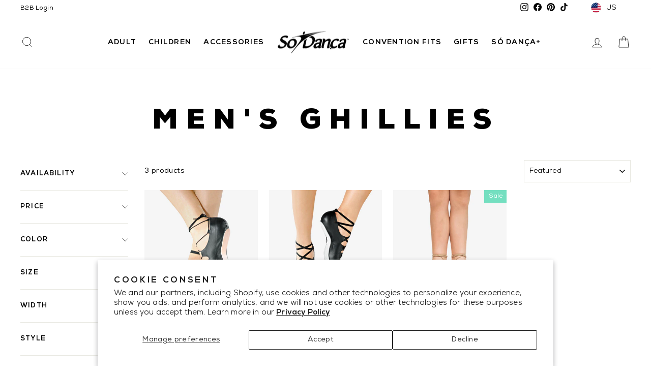

--- FILE ---
content_type: text/html; charset=utf-8
request_url: https://www.sodanca.com/collections/mens-shoes-folkloric-ghillies
body_size: 92905
content:



<!doctype html>
<html class="no-js" lang="en" dir="ltr">
  <head>

    
    <script type="application/vnd.locksmith+json" data-locksmith>{"version":"v2227","locked":false,"initialized":true,"scope":"collection","access_granted":true,"access_denied":false,"requires_customer":false,"manual_lock":false,"remote_lock":false,"has_timeout":false,"remote_rendered":null,"hide_resource":false,"hide_links_to_resource":false,"transparent":true,"locks":{"all":[],"opened":[]},"keys":[],"keys_signature":"339138c287a72554e3f7b4d93c799d3af76a88ac1af5f91169c46e1bac840fb6","state":{"template":"collection","theme":143534358690,"product":null,"collection":"mens-shoes-folkloric-ghillies","page":null,"blog":null,"article":null,"app":null},"now":1768995174,"path":"\/collections\/mens-shoes-folkloric-ghillies","locale_root_url":"\/","canonical_url":"https:\/\/www.sodanca.com\/collections\/mens-shoes-folkloric-ghillies","customer_id":null,"customer_id_signature":"339138c287a72554e3f7b4d93c799d3af76a88ac1af5f91169c46e1bac840fb6","cart":null}</script><script data-locksmith>!function(){var require=undefined,reqwest=function(){function succeed(e){var t=protocolRe.exec(e.url);return t=t&&t[1]||context.location.protocol,httpsRe.test(t)?twoHundo.test(e.request.status):!!e.request.response}function handleReadyState(e,t,n){return function(){return e._aborted?n(e.request):e._timedOut?n(e.request,"Request is aborted: timeout"):void(e.request&&4==e.request[readyState]&&(e.request.onreadystatechange=noop,succeed(e)?t(e.request):n(e.request)))}}function setHeaders(e,t){var n,s=t.headers||{};s.Accept=s.Accept||defaultHeaders.accept[t.type]||defaultHeaders.accept["*"];var r="undefined"!=typeof FormData&&t.data instanceof FormData;for(n in!t.crossOrigin&&!s[requestedWith]&&(s[requestedWith]=defaultHeaders.requestedWith),!s[contentType]&&!r&&(s[contentType]=t.contentType||defaultHeaders.contentType),s)s.hasOwnProperty(n)&&"setRequestHeader"in e&&e.setRequestHeader(n,s[n])}function setCredentials(e,t){"undefined"!=typeof t.withCredentials&&"undefined"!=typeof e.withCredentials&&(e.withCredentials=!!t.withCredentials)}function generalCallback(e){lastValue=e}function urlappend(e,t){return e+(/[?]/.test(e)?"&":"?")+t}function handleJsonp(e,t,n,s){var r=uniqid++,o=e.jsonpCallback||"callback",a=e.jsonpCallbackName||reqwest.getcallbackPrefix(r),i=new RegExp("((^|[?]|&)"+o+")=([^&]+)"),l=s.match(i),c=doc.createElement("script"),u=0,d=-1!==navigator.userAgent.indexOf("MSIE 10.0");return l?"?"===l[3]?s=s.replace(i,"$1="+a):a=l[3]:s=urlappend(s,o+"="+a),context[a]=generalCallback,c.type="text/javascript",c.src=s,c.async=!0,"undefined"!=typeof c.onreadystatechange&&!d&&(c.htmlFor=c.id="_reqwest_"+r),c.onload=c.onreadystatechange=function(){if(c[readyState]&&"complete"!==c[readyState]&&"loaded"!==c[readyState]||u)return!1;c.onload=c.onreadystatechange=null,c.onclick&&c.onclick(),t(lastValue),lastValue=undefined,head.removeChild(c),u=1},head.appendChild(c),{abort:function(){c.onload=c.onreadystatechange=null,n({},"Request is aborted: timeout",{}),lastValue=undefined,head.removeChild(c),u=1}}}function getRequest(e,t){var n,s=this.o,r=(s.method||"GET").toUpperCase(),o="string"==typeof s?s:s.url,a=!1!==s.processData&&s.data&&"string"!=typeof s.data?reqwest.toQueryString(s.data):s.data||null,i=!1;return("jsonp"==s.type||"GET"==r)&&a&&(o=urlappend(o,a),a=null),"jsonp"==s.type?handleJsonp(s,e,t,o):((n=s.xhr&&s.xhr(s)||xhr(s)).open(r,o,!1!==s.async),setHeaders(n,s),setCredentials(n,s),context[xDomainRequest]&&n instanceof context[xDomainRequest]?(n.onload=e,n.onerror=t,n.onprogress=function(){},i=!0):n.onreadystatechange=handleReadyState(this,e,t),s.before&&s.before(n),i?setTimeout(function(){n.send(a)},200):n.send(a),n)}function Reqwest(e,t){this.o=e,this.fn=t,init.apply(this,arguments)}function setType(e){return null===e?undefined:e.match("json")?"json":e.match("javascript")?"js":e.match("text")?"html":e.match("xml")?"xml":void 0}function init(o,fn){function complete(e){for(o.timeout&&clearTimeout(self.timeout),self.timeout=null;0<self._completeHandlers.length;)self._completeHandlers.shift()(e)}function success(resp){var type=o.type||resp&&setType(resp.getResponseHeader("Content-Type"));resp="jsonp"!==type?self.request:resp;var filteredResponse=globalSetupOptions.dataFilter(resp.responseText,type),r=filteredResponse;try{resp.responseText=r}catch(e){}if(r)switch(type){case"json":try{resp=context.JSON?context.JSON.parse(r):eval("("+r+")")}catch(err){return error(resp,"Could not parse JSON in response",err)}break;case"js":resp=eval(r);break;case"html":resp=r;break;case"xml":resp=resp.responseXML&&resp.responseXML.parseError&&resp.responseXML.parseError.errorCode&&resp.responseXML.parseError.reason?null:resp.responseXML}for(self._responseArgs.resp=resp,self._fulfilled=!0,fn(resp),self._successHandler(resp);0<self._fulfillmentHandlers.length;)resp=self._fulfillmentHandlers.shift()(resp);complete(resp)}function timedOut(){self._timedOut=!0,self.request.abort()}function error(e,t,n){for(e=self.request,self._responseArgs.resp=e,self._responseArgs.msg=t,self._responseArgs.t=n,self._erred=!0;0<self._errorHandlers.length;)self._errorHandlers.shift()(e,t,n);complete(e)}this.url="string"==typeof o?o:o.url,this.timeout=null,this._fulfilled=!1,this._successHandler=function(){},this._fulfillmentHandlers=[],this._errorHandlers=[],this._completeHandlers=[],this._erred=!1,this._responseArgs={};var self=this;fn=fn||function(){},o.timeout&&(this.timeout=setTimeout(function(){timedOut()},o.timeout)),o.success&&(this._successHandler=function(){o.success.apply(o,arguments)}),o.error&&this._errorHandlers.push(function(){o.error.apply(o,arguments)}),o.complete&&this._completeHandlers.push(function(){o.complete.apply(o,arguments)}),this.request=getRequest.call(this,success,error)}function reqwest(e,t){return new Reqwest(e,t)}function normalize(e){return e?e.replace(/\r?\n/g,"\r\n"):""}function serial(e,t){var n,s,r,o,a=e.name,i=e.tagName.toLowerCase(),l=function(e){e&&!e.disabled&&t(a,normalize(e.attributes.value&&e.attributes.value.specified?e.value:e.text))};if(!e.disabled&&a)switch(i){case"input":/reset|button|image|file/i.test(e.type)||(n=/checkbox/i.test(e.type),s=/radio/i.test(e.type),r=e.value,(!n&&!s||e.checked)&&t(a,normalize(n&&""===r?"on":r)));break;case"textarea":t(a,normalize(e.value));break;case"select":if("select-one"===e.type.toLowerCase())l(0<=e.selectedIndex?e.options[e.selectedIndex]:null);else for(o=0;e.length&&o<e.length;o++)e.options[o].selected&&l(e.options[o])}}function eachFormElement(){var e,t,o=this,n=function(e,t){var n,s,r;for(n=0;n<t.length;n++)for(r=e[byTag](t[n]),s=0;s<r.length;s++)serial(r[s],o)};for(t=0;t<arguments.length;t++)e=arguments[t],/input|select|textarea/i.test(e.tagName)&&serial(e,o),n(e,["input","select","textarea"])}function serializeQueryString(){return reqwest.toQueryString(reqwest.serializeArray.apply(null,arguments))}function serializeHash(){var n={};return eachFormElement.apply(function(e,t){e in n?(n[e]&&!isArray(n[e])&&(n[e]=[n[e]]),n[e].push(t)):n[e]=t},arguments),n}function buildParams(e,t,n,s){var r,o,a,i=/\[\]$/;if(isArray(t))for(o=0;t&&o<t.length;o++)a=t[o],n||i.test(e)?s(e,a):buildParams(e+"["+("object"==typeof a?o:"")+"]",a,n,s);else if(t&&"[object Object]"===t.toString())for(r in t)buildParams(e+"["+r+"]",t[r],n,s);else s(e,t)}var context=this,XHR2;if("window"in context)var doc=document,byTag="getElementsByTagName",head=doc[byTag]("head")[0];else try{XHR2=require("xhr2")}catch(ex){throw new Error("Peer dependency `xhr2` required! Please npm install xhr2")}var httpsRe=/^http/,protocolRe=/(^\w+):\/\//,twoHundo=/^(20\d|1223)$/,readyState="readyState",contentType="Content-Type",requestedWith="X-Requested-With",uniqid=0,callbackPrefix="reqwest_"+ +new Date,lastValue,xmlHttpRequest="XMLHttpRequest",xDomainRequest="XDomainRequest",noop=function(){},isArray="function"==typeof Array.isArray?Array.isArray:function(e){return e instanceof Array},defaultHeaders={contentType:"application/x-www-form-urlencoded",requestedWith:xmlHttpRequest,accept:{"*":"text/javascript, text/html, application/xml, text/xml, */*",xml:"application/xml, text/xml",html:"text/html",text:"text/plain",json:"application/json, text/javascript",js:"application/javascript, text/javascript"}},xhr=function(e){if(!0!==e.crossOrigin)return context[xmlHttpRequest]?new XMLHttpRequest:XHR2?new XHR2:new ActiveXObject("Microsoft.XMLHTTP");var t=context[xmlHttpRequest]?new XMLHttpRequest:null;if(t&&"withCredentials"in t)return t;if(context[xDomainRequest])return new XDomainRequest;throw new Error("Browser does not support cross-origin requests")},globalSetupOptions={dataFilter:function(e){return e}};return Reqwest.prototype={abort:function(){this._aborted=!0,this.request.abort()},retry:function(){init.call(this,this.o,this.fn)},then:function(e,t){return e=e||function(){},t=t||function(){},this._fulfilled?this._responseArgs.resp=e(this._responseArgs.resp):this._erred?t(this._responseArgs.resp,this._responseArgs.msg,this._responseArgs.t):(this._fulfillmentHandlers.push(e),this._errorHandlers.push(t)),this},always:function(e){return this._fulfilled||this._erred?e(this._responseArgs.resp):this._completeHandlers.push(e),this},fail:function(e){return this._erred?e(this._responseArgs.resp,this._responseArgs.msg,this._responseArgs.t):this._errorHandlers.push(e),this},"catch":function(e){return this.fail(e)}},reqwest.serializeArray=function(){var n=[];return eachFormElement.apply(function(e,t){n.push({name:e,value:t})},arguments),n},reqwest.serialize=function(){if(0===arguments.length)return"";var e,t=Array.prototype.slice.call(arguments,0);return(e=t.pop())&&e.nodeType&&t.push(e)&&(e=null),e&&(e=e.type),("map"==e?serializeHash:"array"==e?reqwest.serializeArray:serializeQueryString).apply(null,t)},reqwest.toQueryString=function(e,t){var n,s,r=t||!1,o=[],a=encodeURIComponent,i=function(e,t){t="function"==typeof t?t():null==t?"":t,o[o.length]=a(e)+"="+a(t)};if(isArray(e))for(s=0;e&&s<e.length;s++)i(e[s].name,e[s].value);else for(n in e)e.hasOwnProperty(n)&&buildParams(n,e[n],r,i);return o.join("&").replace(/%20/g,"+")},reqwest.getcallbackPrefix=function(){return callbackPrefix},reqwest.compat=function(e,t){return e&&(e.type&&(e.method=e.type)&&delete e.type,e.dataType&&(e.type=e.dataType),e.jsonpCallback&&(e.jsonpCallbackName=e.jsonpCallback)&&delete e.jsonpCallback,e.jsonp&&(e.jsonpCallback=e.jsonp)),new Reqwest(e,t)},reqwest.ajaxSetup=function(e){for(var t in e=e||{})globalSetupOptions[t]=e[t]},reqwest}();
/*!
  * Reqwest! A general purpose XHR connection manager
  * license MIT (c) Dustin Diaz 2015
  * https://github.com/ded/reqwest
  */!function(){var a=window.Locksmith={},e=document.querySelector('script[type="application/vnd.locksmith+json"]'),n=e&&e.innerHTML;if(a.state={},a.util={},a.loading=!1,n)try{a.state=JSON.parse(n)}catch(u){}if(document.addEventListener&&document.querySelector){var s,r,o,t=[76,79,67,75,83,77,73,84,72,49,49],i=function(){r=t.slice(0)},l="style",c=function(e){e&&27!==e.keyCode&&"click"!==e.type||(document.removeEventListener("keydown",c),document.removeEventListener("click",c),s&&document.body.removeChild(s),s=null)};i(),document.addEventListener("keyup",function(e){if(e.keyCode===r[0]){if(clearTimeout(o),r.shift(),0<r.length)return void(o=setTimeout(i,1e3));i(),c(),(s=document.createElement("div"))[l].width="50%",s[l].maxWidth="1000px",s[l].height="85%",s[l].border="1px rgba(0, 0, 0, 0.2) solid",s[l].background="rgba(255, 255, 255, 0.99)",s[l].borderRadius="4px",s[l].position="fixed",s[l].top="50%",s[l].left="50%",s[l].transform="translateY(-50%) translateX(-50%)",s[l].boxShadow="0 2px 5px rgba(0, 0, 0, 0.3), 0 0 100vh 100vw rgba(0, 0, 0, 0.5)",s[l].zIndex="2147483645";var t=document.createElement("textarea");t.value=JSON.stringify(JSON.parse(n),null,2),t[l].border="none",t[l].display="block",t[l].boxSizing="border-box",t[l].width="100%",t[l].height="100%",t[l].background="transparent",t[l].padding="22px",t[l].fontFamily="monospace",t[l].fontSize="14px",t[l].color="#333",t[l].resize="none",t[l].outline="none",t.readOnly=!0,s.appendChild(t),document.body.appendChild(s),t.addEventListener("click",function(e){e.stopImmediatePropagation()}),t.select(),document.addEventListener("keydown",c),document.addEventListener("click",c)}})}a.isEmbedded=-1!==window.location.search.indexOf("_ab=0&_fd=0&_sc=1"),a.path=a.state.path||window.location.pathname,a.basePath=a.state.locale_root_url.concat("/apps/locksmith").replace(/^\/\//,"/"),a.reloading=!1,a.util.console=window.console||{log:function(){},error:function(){}},a.util.makeUrl=function(e,t){var n,s=a.basePath+e,r=[],o=a.cache();for(n in o)r.push(n+"="+encodeURIComponent(o[n]));for(n in t)r.push(n+"="+encodeURIComponent(t[n]));return a.state.customer_id&&(r.push("customer_id="+encodeURIComponent(a.state.customer_id)),r.push("customer_id_signature="+encodeURIComponent(a.state.customer_id_signature))),s+=(-1===s.indexOf("?")?"?":"&")+r.join("&")},a._initializeCallbacks=[],a.on=function(e,t){if("initialize"!==e)throw'Locksmith.on() currently only supports the "initialize" event';a._initializeCallbacks.push(t)},a.initializeSession=function(e){if(!a.isEmbedded){var t=!1,n=!0,s=!0;(e=e||{}).silent&&(s=n=!(t=!0)),a.ping({silent:t,spinner:n,reload:s,callback:function(){a._initializeCallbacks.forEach(function(e){e()})}})}},a.cache=function(e){var t={};try{var n=function r(e){return(document.cookie.match("(^|; )"+e+"=([^;]*)")||0)[2]};t=JSON.parse(decodeURIComponent(n("locksmith-params")||"{}"))}catch(u){}if(e){for(var s in e)t[s]=e[s];document.cookie="locksmith-params=; expires=Thu, 01 Jan 1970 00:00:00 GMT; path=/",document.cookie="locksmith-params="+encodeURIComponent(JSON.stringify(t))+"; path=/"}return t},a.cache.cart=a.state.cart,a.cache.cartLastSaved=null,a.params=a.cache(),a.util.reload=function(){a.reloading=!0;try{window.location.href=window.location.href.replace(/#.*/,"")}catch(u){a.util.console.error("Preferred reload method failed",u),window.location.reload()}},a.cache.saveCart=function(e){if(!a.cache.cart||a.cache.cart===a.cache.cartLastSaved)return e?e():null;var t=a.cache.cartLastSaved;a.cache.cartLastSaved=a.cache.cart,reqwest({url:"/cart/update.json",method:"post",type:"json",data:{attributes:{locksmith:a.cache.cart}},complete:e,error:function(e){if(a.cache.cartLastSaved=t,!a.reloading)throw e}})},a.util.spinnerHTML='<style>body{background:#FFF}@keyframes spin{from{transform:rotate(0deg)}to{transform:rotate(360deg)}}#loading{display:flex;width:100%;height:50vh;color:#777;align-items:center;justify-content:center}#loading .spinner{display:block;animation:spin 600ms linear infinite;position:relative;width:50px;height:50px}#loading .spinner-ring{stroke:currentColor;stroke-dasharray:100%;stroke-width:2px;stroke-linecap:round;fill:none}</style><div id="loading"><div class="spinner"><svg width="100%" height="100%"><svg preserveAspectRatio="xMinYMin"><circle class="spinner-ring" cx="50%" cy="50%" r="45%"></circle></svg></svg></div></div>',a.util.clobberBody=function(e){document.body.innerHTML=e},a.util.clobberDocument=function(e){e.responseText&&(e=e.responseText),document.documentElement&&document.removeChild(document.documentElement);var t=document.open("text/html","replace");t.writeln(e),t.close(),setTimeout(function(){var e=t.querySelector("[autofocus]");e&&e.focus()},100)},a.util.serializeForm=function(e){if(e&&"FORM"===e.nodeName){var t,n,s={};for(t=e.elements.length-1;0<=t;t-=1)if(""!==e.elements[t].name)switch(e.elements[t].nodeName){case"INPUT":switch(e.elements[t].type){default:case"text":case"hidden":case"password":case"button":case"reset":case"submit":s[e.elements[t].name]=e.elements[t].value;break;case"checkbox":case"radio":e.elements[t].checked&&(s[e.elements[t].name]=e.elements[t].value);break;case"file":}break;case"TEXTAREA":s[e.elements[t].name]=e.elements[t].value;break;case"SELECT":switch(e.elements[t].type){case"select-one":s[e.elements[t].name]=e.elements[t].value;break;case"select-multiple":for(n=e.elements[t].options.length-1;0<=n;n-=1)e.elements[t].options[n].selected&&(s[e.elements[t].name]=e.elements[t].options[n].value)}break;case"BUTTON":switch(e.elements[t].type){case"reset":case"submit":case"button":s[e.elements[t].name]=e.elements[t].value}}return s}},a.util.on=function(e,o,a,t){t=t||document;var i="locksmith-"+e+o,n=function(e){var t=e.target,n=e.target.parentElement,s=t.className.baseVal||t.className||"",r=n.className.baseVal||n.className||"";("string"==typeof s&&-1!==s.split(/\s+/).indexOf(o)||"string"==typeof r&&-1!==r.split(/\s+/).indexOf(o))&&!e[i]&&(e[i]=!0,a(e))};t.attachEvent?t.attachEvent(e,n):t.addEventListener(e,n,!1)},a.util.enableActions=function(e){a.util.on("click","locksmith-action",function(e){e.preventDefault();var t=e.target;t.dataset.confirmWith&&!confirm(t.dataset.confirmWith)||(t.disabled=!0,t.innerText=t.dataset.disableWith,a.post("/action",t.dataset.locksmithParams,{spinner:!1,type:"text",success:function(e){(e=JSON.parse(e.responseText)).message&&alert(e.message),a.util.reload()}}))},e)},a.util.inject=function(e,t){var n=["data","locksmith","append"];if(-1!==t.indexOf(n.join("-"))){var s=document.createElement("div");s.innerHTML=t,e.appendChild(s)}else e.innerHTML=t;var r,o,a=e.querySelectorAll("script");for(o=0;o<a.length;++o){r=a[o];var i=document.createElement("script");if(r.type&&(i.type=r.type),r.src)i.src=r.src;else{var l=document.createTextNode(r.innerHTML);i.appendChild(l)}e.appendChild(i)}var c=e.querySelector("[autofocus]");c&&c.focus()},a.post=function(e,t,n){!1!==(n=n||{}).spinner&&a.util.clobberBody(a.util.spinnerHTML);var s={};n.container===document?(s.layout=1,n.success=function(e){document.getElementById(n.container);a.util.clobberDocument(e)}):n.container&&(s.layout=0,n.success=function(e){var t=document.getElementById(n.container);a.util.inject(t,e),t.id===t.firstChild.id&&t.parentElement.replaceChild(t.firstChild,t)}),a.loading=!0;var r=a.util.makeUrl(e,s);reqwest({url:r,method:"post",type:n.type||"html",data:t,complete:function(){a.loading=!1},error:function(e){if(!a.reloading)if("dashboard.weglot.com"!==window.location.host){if(!n.silent)throw alert("Something went wrong! Please refresh and try again."),e;console.error(e)}else console.error(e)},success:n.success||a.util.clobberDocument})},a.postResource=function(e,t){e.path=a.path,e.search=window.location.search,e.state=a.state,e.passcode&&(e.passcode=e.passcode.trim()),e.email&&(e.email=e.email.trim()),e.state.cart=a.cache.cart,e.locksmith_json=a.jsonTag,e.locksmith_json_signature=a.jsonTagSignature,a.post("/resource",e,t)},a.ping=function(e){if(!a.isEmbedded){e=e||{};a.post("/ping",{path:a.path,search:window.location.search,state:a.state},{spinner:!!e.spinner,silent:"undefined"==typeof e.silent||e.silent,type:"text",success:function(e){(e=JSON.parse(e.responseText)).messages&&0<e.messages.length&&a.showMessages(e.messages)}})}},a.timeoutMonitor=function(){var e=a.cache.cart;a.ping({callback:function(){e!==a.cache.cart||setTimeout(function(){a.timeoutMonitor()},6e4)}})},a.showMessages=function(e){var t=document.createElement("div");t.style.position="fixed",t.style.left=0,t.style.right=0,t.style.bottom="-50px",t.style.opacity=0,t.style.background="#191919",t.style.color="#ddd",t.style.transition="bottom 0.2s, opacity 0.2s",t.style.zIndex=999999,t.innerHTML="        <style>          .locksmith-ab .locksmith-b { display: none; }          .locksmith-ab.toggled .locksmith-b { display: flex; }          .locksmith-ab.toggled .locksmith-a { display: none; }          .locksmith-flex { display: flex; flex-wrap: wrap; justify-content: space-between; align-items: center; padding: 10px 20px; }          .locksmith-message + .locksmith-message { border-top: 1px #555 solid; }          .locksmith-message a { color: inherit; font-weight: bold; }          .locksmith-message a:hover { color: inherit; opacity: 0.8; }          a.locksmith-ab-toggle { font-weight: inherit; text-decoration: underline; }          .locksmith-text { flex-grow: 1; }          .locksmith-cta { flex-grow: 0; text-align: right; }          .locksmith-cta button { transform: scale(0.8); transform-origin: left; }          .locksmith-cta > * { display: block; }          .locksmith-cta > * + * { margin-top: 10px; }          .locksmith-message a.locksmith-close { flex-grow: 0; text-decoration: none; margin-left: 15px; font-size: 30px; font-family: monospace; display: block; padding: 2px 10px; }                    @media screen and (max-width: 600px) {            .locksmith-wide-only { display: none !important; }            .locksmith-flex { padding: 0 15px; }            .locksmith-flex > * { margin-top: 5px; margin-bottom: 5px; }            .locksmith-cta { text-align: left; }          }                    @media screen and (min-width: 601px) {            .locksmith-narrow-only { display: none !important; }          }        </style>      "+e.map(function(e){return'<div class="locksmith-message">'+e+"</div>"}).join(""),document.body.appendChild(t),document.body.style.position="relative",document.body.parentElement.style.paddingBottom=t.offsetHeight+"px",setTimeout(function(){t.style.bottom=0,t.style.opacity=1},50),a.util.on("click","locksmith-ab-toggle",function(e){e.preventDefault();for(var t=e.target.parentElement;-1===t.className.split(" ").indexOf("locksmith-ab");)t=t.parentElement;-1!==t.className.split(" ").indexOf("toggled")?t.className=t.className.replace("toggled",""):t.className=t.className+" toggled"}),a.util.enableActions(t)}}()}();</script>
      <script data-locksmith>Locksmith.cache.cart=null</script>

  <script data-locksmith>Locksmith.jsonTag="\u003cscript type=\"application\/vnd.locksmith+json\" data-locksmith\u003e{\"version\":\"v2227\",\"locked\":false,\"initialized\":true,\"scope\":\"collection\",\"access_granted\":true,\"access_denied\":false,\"requires_customer\":false,\"manual_lock\":false,\"remote_lock\":false,\"has_timeout\":false,\"remote_rendered\":null,\"hide_resource\":false,\"hide_links_to_resource\":false,\"transparent\":true,\"locks\":{\"all\":[],\"opened\":[]},\"keys\":[],\"keys_signature\":\"339138c287a72554e3f7b4d93c799d3af76a88ac1af5f91169c46e1bac840fb6\",\"state\":{\"template\":\"collection\",\"theme\":143534358690,\"product\":null,\"collection\":\"mens-shoes-folkloric-ghillies\",\"page\":null,\"blog\":null,\"article\":null,\"app\":null},\"now\":1768995174,\"path\":\"\\\/collections\\\/mens-shoes-folkloric-ghillies\",\"locale_root_url\":\"\\\/\",\"canonical_url\":\"https:\\\/\\\/www.sodanca.com\\\/collections\\\/mens-shoes-folkloric-ghillies\",\"customer_id\":null,\"customer_id_signature\":\"339138c287a72554e3f7b4d93c799d3af76a88ac1af5f91169c46e1bac840fb6\",\"cart\":null}\u003c\/script\u003e";Locksmith.jsonTagSignature="0ac0f1cb59b0548cb63aa39e9fc879f9616f1613d48cbf0eb54aa49e6e1295ec"</script>
    <!-- Google Tag Manager -->
    <script>
      (function(w,d,s,l,i){w[l]=w[l]||[];w[l].push({'gtm.start':
      new Date().getTime(),event:'gtm.js'});var f=d.getElementsByTagName(s)[0],
      j=d.createElement(s),dl=l!='dataLayer'?'&l='+l:'';j.async=true;j.src=
      'https://www.googletagmanager.com/gtm.js?id='+i+dl;f.parentNode.insertBefore(j,f);
      })(window,document,'script','dataLayer','GTM-NP9XC3R');
    </script>
    <!-- End Google Tag Manager -->
    <meta name="google-site-verification" content="DsNsj6my0hyTCaYTjqSbaa4w9ovpp0CP04YmPpKHYvs">
    <meta charset="utf-8">
    <meta http-equiv="X-UA-Compatible" content="IE=edge,chrome=1">
    <meta name="viewport" content="width=device-width,initial-scale=1">
    <meta name="theme-color" content="#000000">
    <!-- Global site tag (gtag.js) - Google Ads: 444706892 -->
    <script async src="https://www.googletagmanager.com/gtag/js?id=AW-444706892"></script>
    <script>
      window.dataLayer = window.dataLayer || [];
      function gtag(){dataLayer.push(arguments);}
      gtag('js', new Date());

      gtag('config', 'AW-444706892', {'allow_enhanced_conversions': true});
    </script>
    
    
<link rel="canonical" href="https://www.sodanca.com/collections/mens-shoes-folkloric-ghillies"><!-- Hotjar Tracking Code for https://www.sodanca.com/ -->
    <script>
      (function(h,o,t,j,a,r){
          h.hj=h.hj||function(){(h.hj.q=h.hj.q||[]).push(arguments)};
          h._hjSettings={hjid:2596401,hjsv:6};
          a=o.getElementsByTagName('head')[0];
          r=o.createElement('script');r.async=1;
          r.src=t+h._hjSettings.hjid+j+h._hjSettings.hjsv;
          a.appendChild(r);
      })(window,document,'https://static.hotjar.com/c/hotjar-','.js?sv=');
    </script>
    
    

    

    <link rel="preconnect" href="https://cdn.shopify.com">
    <link rel="preconnect" href="https://fonts.shopifycdn.com">
    <link rel="dns-prefetch" href="https://productreviews.shopifycdn.com">
    <link rel="dns-prefetch" href="https://ajax.googleapis.com">
    <link rel="dns-prefetch" href="https://maps.googleapis.com">
    <link rel="dns-prefetch" href="https://maps.gstatic.com"><link rel="shortcut icon" href="//www.sodanca.com/cdn/shop/files/So_Danca_Favicon_32_32x32.png?v=1661836853" type="image/png"><title>Men&#39;s Ghillies
&ndash; Só Dança USA
</title>
<meta property="og:site_name" content="Só Dança USA">
  <meta property="og:url" content="https://www.sodanca.com/collections/mens-shoes-folkloric-ghillies"><meta property="og:title" content="Men&#39;s Ghillies">
<meta property="og:type" content="website">
<meta property="og:description" content="Só Dança is the dance brand for every body. Global dancewear products that improve your life & unify the world through dance. Discover today!">
<meta property="og:image" content="http://www.sodanca.com/cdn/shop/collections/men-s-ghillies-so-danca-usa.jpg?v=1647611543">
<meta property="og:image:secure_url" content="https://www.sodanca.com/cdn/shop/collections/men-s-ghillies-so-danca-usa.jpg?v=1647611543">
<meta property="og:image:width" content="1500">
    <meta property="og:image:height" content="200"><meta name="twitter:site" content="@">
  <meta name="twitter:card" content="summary_large_image"><meta name="twitter:title" content="Men&#39;s Ghillies">
<meta name="twitter:description" content="Só Dança is the dance brand for every body. Global dancewear products that improve your life & unify the world through dance. Discover today!">
<style data-shopify>
  

  
  
  
</style><link href="//www.sodanca.com/cdn/shop/t/397/assets/theme.css?v=106204594326279252731763389836" rel="stylesheet" type="text/css" media="all" />
<style data-shopify>@font-face {
    font-family: "Nexa";
    font-weight: 300;
    font-style: normal;
    src: url('//www.sodanca.com/cdn/shop/files/Nexa-Light.woff2?v=13765302670445881240') format("woff2"),
         url('//www.sodanca.com/cdn/shop/files/Nexa-Light.woff?v=3509019781595598364') format("woff");
  }
  @font-face {
    font-family: "Nexa";
    font-weight: 400;
    font-style: normal;
    src: url('//www.sodanca.com/cdn/shop/files/Nexa-Regular.woff2?v=16529650435240118752') format("woff2"),
         url('//www.sodanca.com/cdn/shop/files/Nexa-Regular.woff?v=14930333082493218994') format("woff");
    }
  @font-face {
    font-family: "Nexa";
    font-weight: 700;
    font-style: normal;
    src: url('//www.sodanca.com/cdn/shop/files/Nexa-Bold.woff2?v=6282034039556162620') format("woff2"),
         url('//www.sodanca.com/cdn/shop/files/Nexa-BOld.woff?v=167664') format("woff");
    }
  @font-face {
    font-family: "Nexa";
    font-weight: 900;
    font-style: normal;
    src: url('//www.sodanca.com/cdn/shop/files/Nexa-Black.woff2?v=988509756994836811') format("woff2"),
         url('//www.sodanca.com/cdn/shop/files/Nexa-Black.woff?v=14529963888961448348') format("woff");
    }
  :root {
    --typeHeaderPrimary: 'Nexa';
    --typeHeaderFallback: -apple-system, 'Segoe UI', Roboto, 'Helvetica Neue', 'Noto Sans', 'Liberation Sans', Arial, sans-serif, 'Apple Color Emoji', 'Segoe UI Emoji', 'Segoe UI Symbol', 'Noto Color Emoji';
    --typeHeaderSize: 24px;
    --typeHeaderWeight: 700;
    --typeHeaderLineHeight: 1;
    --typeHeaderSpacing: 0.0em;

    --typeBasePrimary: 'Nexa';
    --typeBaseFallback: -apple-system, 'Segoe UI', Roboto, 'Helvetica Neue', 'Noto Sans', 'Liberation Sans', Arial, sans-serif, 'Apple Color Emoji', 'Segoe UI Emoji', 'Segoe UI Symbol', 'Noto Color Emoji';
    --typeBaseSize: 14px;
    --typeBaseWeight: 400;
    --typeBaseSpacing: 0.025em;
    --typeBaseLineHeight: 1.6;

    --typeCollectionTitle: 18px;

    --iconWeight: 2px;
    --iconLinecaps: miter;

    
      --buttonRadius: 0px;
    

    --colorGridOverlayOpacity: 0.1;


  
    
    --dark-mint   : #00A797;
    --mint        : #74DFC0;
    --light-mint  : #D1FAEE;
    --black       : #000000;
    --stone       : #5B5B5B;
    --dove        : #CCCCCC;
    --white       : #ffffff;

    
    --alert__success__color             : #006400;
    --alert__success__background-color  : #E5EFE5;
    --alert__success__border-color      : #006400;
    --alert__font-weight                : var(--font-weight__regular);
    --alert__marker__font-size          : 16px;
    --alert__padding__desktop           : 9px 12px 6px;
    --alert__height__base               : 35px;
    --alert__height__desktop            : 40px;


    

    
    --font-family__base: "Nexa", sans-serif;

    
    --font-weight__light      : 300;
    --font-weight__regular    : 400;
    --font-weight__semi-bold  : 700;
    --font-weight__bold       : 900;

    

    
    --font-size__base           : 14px;
    --font-size__base--desktop  : 15px;

    
    --line-height__base           : 1.43;
    --line-height__base--desktop  : 1.46;

    
    --letter-spacing__base          : 0.14px;
    --letter-spacing__base--desktop : 0.15px;

    
    --link__font-weight                     : var(--font-weight__semi-bold);
    --link__text-decoration                 : underline;
    --link__hover__text-decoration          : none;
    --link__pagination__text-decoration     : none;
    --link__product__text-decoration        : var(--link__hover__text-decoration);
    --link__promo-grid__text-decoration     : var(--link__hover__text-decoration);


    
    --nav-link__font-size                                     : var(--font-size__base);
    --nav-link__font-weight                                   : var(--link__font-weight);
    --nav-link__letter-spacing                                : 1.26px;
    --nav-link__line-height                                   : 1.71;
    --nav-link__mid-size__font-size                           : 12px;
    --nav-link__mid-size__letter-spacing                      : 1.08px;
    --nav-link__mid-size__padding                             : 8px 12px;
    --nav-link__mid-size__underline__position-left            : -3px;
    --nav-link__mid-size__underline__position-right           : -1px;
    --nav-link__small-size__padding                           : 8px 8px;
    --nav-link__small-size__underline__position-left          : -7px;
    --nav-link__small-size__underline__position-right         : -6px;
    --nav-menu__mid-size__logo__margin                        : 0 15px;
    --nav-menu__small-size__logo__margin                      : 0 8px;
    --nav-menu__icon__flex                                    : 1 1 50px;
    --nav-menu__dropdown-heading-link__font-size              : 12px;
    --nav-menu__dropdown-heading-link__font-weight            : 400;
    --nav-menu__dropdown-heading-link__letter-spacing         : 1.08px;
    --nav-menu__dropdown-heading-link__line-height            : 2;
    --nav-menu__dropdown-heading-link__text-transform         : uppercase;
    --nav-menu__dropdown-heading-link__hover__text-decoration : underline;
    --nav-menu__dropdown-link__font-size                      : 13px;
    --nav-menu__dropdown-link__font-weight                    : 300;
    --nav-menu__dropdown-link__letter-spacing                 : 0.13px;
    --nav-menu__dropdown-link__line-height                    : 1.84;
    --nav-menu__dropdown-link__text-decoration                : none;
    --nav-menu__dropdown-link__hover__text-decoration         : var(--link__text-decoration);
    --nav-menu__submenu__width                                : 16%;

    
    --heading__color: var(--black);
    --heading__text-transform: uppercase;

    
    --homepage__h1__font-size__base: 43px;
    --homepage__h1__font-size__desktop: 55px;
    --homepage__h1__font-weight: var(--font-weight__bold);
    --homepage__h1__letter-spacing__base: 8.6px;
    --homepage__h1__letter-spacing__desktop: 16px;
    --homepage__h1__line-height__base: 1.16;
    --homepage__h1__line-height__desktop: 1.1;
    --homepage__h1__text-transform: var(--heading__text-transform);
    --homepage__h1__color: var(--heading__color);

    
    --category__h1__font-size__base: 32px;
    --category__h1__font-size__desktop: 55px;
    --category__h1__font-weight: var(--font-weight__bold);
    --category__h1__letter-spacing__base: 6.08px;
    --category__h1__letter-spacing__desktop: 10.45px;
    --category__h1__line-height__base: 1.25;
    --category__h1__line-height__desktop: 1.15;
    --category__h1__text-transform: var(--heading__text-transform);
    --category__h1__color: var(--heading__color);

    
    --collection__h1__font-size__base: 32px;
    --collection__h1__font-size__desktop: 38px;
    --collection__h1__font-weight: var(--font-weight__bold);
    --collection__h1__letter-spacing__base: 6.08px;
    --collection__h1__letter-spacing__desktop: 7.22px;
    --collection__h1__line-height__base: 1.25;
    --collection__h1__line-height__desktop: 1.21;
    --collection__h1__text-transform: var(--heading__text-transform);
    --collection__h1__color: var(--heading__color);

    
    --pdp__h1__font-size__base: 28px;
    --pdp__h1__font-size__desktop: 32px;
    --pdp__h1__font-weight: var(--font-weight__bold);
    --pdp__h1__letter-spacing__base: 3.08px;
    --pdp__h1__letter-spacing__desktop: 3.52px;
    --pdp__h1__line-height__base: 1.18;
    --pdp__h1__line-height__desktop: 1.25;
    --pdp__h1__text-transform: var(--heading__text-transform);
    --pdp__h1__color: var(--heading__color);

    
    --blog__h1__font-size__base: 22px;
    --blog__h1__font-size__desktop: 26px;
    --blog__h1__font-weight: var(--font-weight__semi-bold);
    --blog__h1__letter-spacing__base: 2.2px;
    --blog__h1__letter-spacing__desktop: 2.6px;
    --blog__h1__line-height__base: 1.27;
    --blog__h1__line-height__desktop: 1.3;
    --blog__h1__text-transform: var(--heading__text-transform);
    --blog__h1__color: var(--heading__color);

    
    --h2__font-size__base: 25px;
    --h2__font-size__desktop: 46px;
    --h2__font-weight: var(--font-weight__regular);
    --h2__letter-spacing__base: 2px;
    --h2__letter-spacing__desktop: 3.68px;
    --h2__line-height__base: 1.32;
    --h2__line-height__desktop: 1.17;
    --h2__text-transform: var(--heading__text-transform);
    --h2__color: var(--heading__color);

    
    --h3__font-size__base: 15px;
    --h3__font-size__desktop: 20px;
    --h3__font-weight: var(--font-weight__regular);
    --h3__letter-spacing__base: 3px;
    --h3__letter-spacing__desktop: 4px;
    --h3__line-height__base: 1.33;
    --h3__line-height__desktop: 1.3;
    --h3__text-transform: var(--heading__text-transform);
    --h3__color: var(--heading__color);


    
    --promobar__letter-spacing: 0.12px;
    --promobar__font-size: 12px;
    --promobar__line-height: 1.83;
    --promobar__text-decoration: none;
    --promobar__hover__color: var(--dove);
    --promobar__announcement-text__font-weight: var(--font-weight__semi-bold);
    --promobar__announcement-text__text-transform: uppercase;


    
    --form__color: var(--black);
    --form__label__text-transform: uppercase;
    --form__label__letter-spacing: 1.8px;
    --form__label__font-size: 12px;
    --form__label__font-weight: var(--font-weight__regular);
    --form__label__line-height: 2;
    --form__label__margin-bottom: 3px;
    --form__input__font-size: 15px;
    --form__input__font-weight: var(--font-weight__light);
    --form__input__letter-spacing: 0.15px;
    --form__input__line-height: 1.6;
    --form__input__border-color: #949494;
    --form__input__focus__border-color: var(--black);
    --form__input__padding-top: 10px;

    
    --custom__input__height: 16px;
    --custom__input__width: 16px;
    --custom__input__border: 1px solid #1E1E1E;
    --custom__input__border--selected: 1px solid var(--dark-mint);
    --custom__input__background-color: var(--white);
    --custom__input__background-color--selected: var(--dark-mint);
    --custom__input__border-radius: 10px;
    --custom__input__label__font-size: 14px;
    --custom__input__label__font-weight: var(--font-weight__light);
    --custom__input__label__letter-spacing: 0.14px;
    --custom__input__label__line-height: 1.71;


    
    --product-listing__font-size__base: 13px;
    --product-listing__font-size__desktop: 14px;
    --product-listing__font-weight: var(--font-weight__regular);
    --product-listing__letter-spacing__base: 0.65px;
    --product-listing__letter-spacing__desktop: 0.7px;
    --product-listing__line-height__base: 1.38;
    --product-listing__line-height__desktop: 1.28;
    --product-listing__text-decoration: none;
    --product-listing__quick-view__max-height: 35px;
    --product-listing__quick-view__padding: 11px 5px;
    --product-listing__quick-view__color: var(--black);
    --product-listing__quick-view__background-color: var(--mint);
    --product-listing__quick-view__font-size: 15px;
    --product-listing__quick-view__font-weight: var(--font-weight__semi-bold);
    --product-listing__quick-view__letter-spacing: 0.9px;
    --product-listing__quick-view__line-height: 1.2;
    --product-listing__price__font-size__base: var(--product-listing__font-size__base);
    --product-listing__price__font-size__desktop: 13px;
    --product-listing__price__font-weight: var(--font-weight__semi-bold);
    --product-listing__price__letter-spacing__base: var(--product-listing__letter-spacing__base);
    --product-listing__price__letter-spacing__desktop: var(--product-listing__letter-spacing__desktop);
    --product-listing__price__line-height__base: var(--product-listing__line-height__base);
    --product-listing__price__line-height__desktop: 1.38;
    --product-listing__price-savings__color: #FF4E4E;
    --product-listing__sale-tag__font-size__base: 10px;
    --product-listing__sale-tag__font-size__desktop: 14px;
    --product-listing__sale-tag__letter-spacing__base: 0.1px;
    --product-listing__sale-tag__letter-spacing__desktop: 0.14px;
    --product-listing__sale-tag__line-height__base: 2;
    --product-listing__sale-tag__line-height__desktop: 1.43;
    --product-listing__sale-tag__padding__base: 3px 4px 0;
    --product-listing__image-wrap__padding-bottom: 150%;
    --product-listing__image__display: block;
    --product-listing__image__position: absolute;
    --product-listing__image__top: 0;
    --product-listing__image__bottom: 0;
    --product-listing__image__left: 0;
    --product-listing__image__right: 0;
    --product-listing__image__height: auto;
    --product-listing__image__margin: auto;
    --product-listing__image__max-width: 100%;
    --product-listing__image__background-size: contain;


    
    --sub-collection__title-overlay__max-height: inherit;
    --sub-collection__title-overlay__padding: 17px 3% 15px;
    --sub-collection__title-overlay__letter-spacing: inherit;
    --sub-collection__title-overlay__display: inherit;
    --sub-collection__title-overlay__overflow-wrap: break-word;


    
    --layered-nav__heading__font-size: 27px;
    --layered-nav__heading__font-weight: var(--font-weight__semi-bold);
    --layered-nav__heading__letter-spacing: 2.43px;
    --layered-nav__heading__line-height: 1.7;
    --layered-nav__tag-list__heading__font-size__base: 11px;
    --layered-nav__tag-list__heading__font-size__desktop: 13px;
    --layered-nav__tag-list__heading__font-weight__base: var(--font-weight__semi-bold);
    --layered-nav__tag-list__heading__letter-spacing__base: .99px;
    --layered-nav__tag-list__heading__letter-spacing__desktop: 1.17px;
    --layered-nav__tag-list__heading__line-height__base: 2.18;
    --layered-nav__tag-list__heading__line-height__desktop: 1.85;
    --layered-nav__tag-list__link__font-size: var(--font-size__base);
    --layered-nav__tag-list__link__font-weight: var(--font-weight__light);
    --layered-nav__tag-list__link__letter-spacing: var(--letter-spacing__base);
    --layered-nav__tag-list__link__line-height: var(--line-height__base);
    --layered-nav__tag-list__link__text-decoration: none;
    --layered-nav__tag-list__checkbox__border-color: var(--black);
    --layered-nav__tag-list__checkbox__background-color--active: var(--dark-mint);
    --layered-nav__tag-list__checkbox__border-color--active: var(--dark-mint);
    --layered-nav__tag-remove__icon__color: var(--black);
    --layered-nav__tag-remove__padding__base: 8px 14px 6px;
    --layered-nav__tag-remove__padding__desktop: 10px 14px 6px;
    --layered-nav__active-tag__color: var(--black);
    --layered-nav__active-tag__background-color: var(--mint);
    --layered-nav__filter-btn__padding: 13px 20px;
    --layered-nav__filter-btn__min-width: initial;
    --layered-nav__filter-btn__text-transform: capitalize;
    --layered-nav__select__border-color: #E8E8E1;
    --layered-nav__select__padding: 13px 10px;
    --layered-nav__select__background-position: right 10px bottom 17px;


    
    --swatch__label__font-size__base: var(--font-size__base);
    --swatch__label__font-size__desktop: var(--font-size__base--desktop);
    --swatch__label__font-weight: var(--font-weight__regular);
    --swatch__box-shadow__color: #E6E6E6;
    --swatch__size__padding: 7px 15px 5px;
    --swatch__size__box-shadow: 0 0 0 2px var(--black);
    --swatch__color__width__base: 34px;
    --swatch__color__padding__base: 5px 16px;
    --swatch__color__padding__desktop: 7px 19px;
    --swatch__size-width__margin-bottom: 40px;


    
    --button__display: inline-block;
    --button__font-size: var(--font-size__base);
    --button__font-weight: var(--font-weight__semi-bold);
    --button__letter-spacing: 1.12px;
    --button__line-height: 1.29;
    --button__text-transform: uppercase;
    --button__text-align: center;
    --button__text-decoration: none;
    --button__margin-right: 10px;
    --button__padding: 17px 20px 15px;
    --button__min-width: 226px;
    --button__max-height: 50px;
    --button__color: var(--black);
    --button__position: relative;
    --button__overflow: hidden;
    --button__border: none;
    --button__animation: shine 0.75s cubic-bezier(0.01, 0.56, 1, 1);
    --button__animation__transition: background 0.2s ease 0s;
    --button__animation__transition-delay: 0.25s;

    
    --button--primary__color: var(--button__color);
    --button--primary__background-color: var(--mint);
    --button--primary__background-image: linear-gradient(90deg,transparent, hsla(0, 0%, 100%, 0.25),transparent);

    
    --button--secondary__color: var(--button__color);
    --button--secondary__border: 1px solid #1E1E1E;
    --button--secondary_hover__border: 1px solid var(--black);
    --button--secondary__background: var(--white);
    --button--secondary__background-image: linear-gradient(90deg,transparent, hsla(0, 0%, 70%, 0.25),transparent);
    --button--secondary__collection-item-title__min-width: initial;
    --button--secondary__collection-item-title__position: absolute;
    --button--secondary__collection-item-title__margin: 0;

    
    --button--tertiary__color: var(--button__color);
    --button--tertiary__background: var(--white);
    --button--tertiary__border: 1px solid var(--dark-mint);
    --button--tertiary__hover__color: var(--white);
    --button--tertiary__hover__background-color: var(--black);
    --button--tertiary__hover__border: 1px solid var(--black);


    
    --pagination__font-size__base: var(--font-size__base);
    --pagination__font-size__desktop: var(--font-size__base--desktop);
    --pagination__font-weight: var(--font-weight__light);
    --pagination__letter-spacing__base: var(--letter-spacing__base);
    --pagination__letter-spacing__desktop: 0.16px;
    --pagination__line-height__base: 1.71;
    --pagination__line-height__desktop: 1.5;
    --pagination--current__font-weight: var(--font-weight__semi-bold);
    --pagination__hover__font-weight: var(--font-weight__semi-bold);
    --pagination__padding: 8px 12px;


    
    --footer__overflow__base: visible;
    --footer__padding-bottom__base: 0;
    --footer__heading__font-size: var(--font-size__base);
    --footer__heading__font-weight: var(--font-weight__semi-bold);
    --footer__heading__letter-spacing: 1.26px;
    --footer__heading__line-height: 1.71;
    --footer__link__display: inline-block;
    --footer__link__padding: 4px 0;
    --footer__link__font-size: var(--font-size__base);
    --footer__link__font-weight: var(--font-weight__light);
    --footer__link__letter-spacing: var(--letter-spacing__base);
    --footer__link__line-height: var(--footer__heading__line-height);
    --footer__link__text-decoration: none;
    --footer__link__text-decoration__hover: underline;
    --footer__newsletter__text__font-size: var(--font-size__base);
    --footer__newsletter__text__letter-spacing: var(--letter-spacing__base);
    --footer__newsletter__text__line-height: var(--line-height__base);
    --footer__newsletter__input__font-size: var(--font-size__base);
    --footer__newsletter__input__letter-spacing: var(--letter-spacing__base);
    --footer__newsletter__input__line-height: 1.71;
    --footer__about-menu__padding: 83px;
    --footer__help-menu__padding: 62px;
    --footer__grid-item__padding-bottom: 12px;
    --footer__copyright__padding-top--base: 0;
    --footer__copyright__padding-top--desktop: 12px;
    --footer__payment-icon__padding-top: 7px;
    --footer__payment-icon__margin-top: 13px;
    --footer__medium-up--hide__display: none;
    --footer__small--hide__display: block;
    --footer_mid-size__padding-left: 83px;


    
    --b2b__link__font-size: var(--font-size__base);
    --b2b__link__font-weight: var(--font-weight__light);
    --b2b__link__letter-spacing: var(--letter-spacing__base);
    --b2b__link__line-height: 1.71;
    --b2b__link__text-decoration: none;
    --b2b__link__width: 100px;
    --b2b__link__underline__position-left: -5px;


    
    --size-chart__heading__font-weight: var(--font-weight__semi-bold);


    
    --store-country__label__font-size: var(--font-size__base);
    --store-country__label__font-weight: var(--font-weight__light);
    --store-country__label__letter-spacing: var(--letter-spacing__base--desktop);
    --store-country__label__line-height: 1.6;
    --store-country__label__text-decoration: none;
    --store-country__label__hover__border-bottom: 1px solid var(--black);
    --store-country__label__transform: translateY(3px);
    --store-country__flag__position__top: -1px;
    --store-country__toggle__text-align: center;
    --store-country__toggle__position__right: 2px;
    --store-country__toggle-dropdown__footer__width: 90px;
    --store-country__toggle-dropdown__footer__position: relative;
    --store-country__toggle-dropdown__footer__margin: auto;

    
    --store-country__popup__display: flex;
    --store-country__popup__heading__color: var(--white);
    --store-country__popup__font-size--base: var(--font-size__base);
    --store-country__popup__font-weight: var(--font-weight__regular);
    --store-country__popup__z-index: 1;
    --store-country__popup__flex-direction: column;
    --store-country__popup__close-icon__display: none;
    --store-country__popup__border: 2px solid var(--black);
    --store-country__popup__padding: 0;
    --store-country__popup__position-top--base: 0;
    --store-country__popup__position-bottom--base: 0;
    --store-country__popup__justify-content--base: flex-start;
    --store-country__popup__heading__margin-top--base: 50px;
    --store-country__popup__outer-border--base: none;
    --store-country__popup__width--base: 290px;
    --store-country__popup__width--desktop: 580px;
    --store-country__popup__min-height--desktop: 350px;
    --store-country__popup__h3__text-align--base: center;
    --store-country__popup__h3__margin--base: 40px 0 20px;
    --store-country__popup__h3__margin--desktop: 60px 0 40px;
    --store-country__popup__margin--base: 6px;
    --store-country__popup__margin--desktop: 15px;
    --store-country__popup__modal-background__content: "";
    --store-country__popup__modal-background__position: fixed;
    --store-country__popup__modal-background__top-position: 0;
    --store-country__popup__modal-background__left-position: 0;
    --store-country__popup__modal-background__width: 100%;
    --store-country__popup__modal-background__height: 100%;
    --store-country__popup__modal-background__background-color: var(--black);
    --store-country__popup__modal-background__animation: overlay-on 0.5s forwards;
    --store-country__popup__modal-background__cursor: pointer;
    --store-country__popup__modal-background__z-index: -1;
    --store-country-item__justify-content--base: center;
    --store-country-item__padding-bottom--base: 25px;
    --store-country-item__padding-left--desktop: 30px;
    --store-country-item__width--base: 100%;
    --store-country-item__width--desktop: 205px;
    --store-country-item__last-column__width--desktop: 142px;
    --store-country-row__flex-wrap--base: wrap;
    --store-country-row__padding--desktop: 5px 0;


    
    --shogun-btn-wrapper__min-height: 52px;
    --shogun-btn__border-radius: 0;
    --shogun-btn__animation__height: 50px;
    --shogun-form__label__padding-bottom: 0;
    --shogun-text-input__padding-top: 10px;
    --shogun-custom-input__transform: translateY(2px);


    
    --cart__update-cart-button__bottom-margin: 20px;


    
    --account__addresses__edit-button__bottom-margin: 20px;


    
    --search__article__text-decoration: none;
    --search__article-heading__text-decoration: underline;


    
    --pdp__more-payment-options__display: none;
    --pdp__thumbnail-slider__height: 530px;
    --pdp__content__padding: 0 50px;
    --pdp__thumbnail-slider__display: block;


    
    --login-page__button__min-width: initial;
    --login-page__text-transform: uppercase;
    --login-page__input__padding-top: 12px;
    --login-page__company-name__color: var(--white);
    
  }

  .placeholder-content {
    background-image: linear-gradient(100deg, #ffffff 40%, #f7f7f7 63%, #ffffff 79%);
  }</style><script>
      document.documentElement.className = document.documentElement.className.replace('no-js', 'js');

      window.theme = window.theme || {};
      theme.routes = {
        home: "/",
        cart: "/cart.js",
        cartPage: "/cart",
        cartAdd: "/cart/add.js",
        cartChange: "/cart/change.js",
        search: "/search"
      };
      theme.strings = {
        soldOut: "Sold Out",
        unavailable: "Unavailable",
        inStockLabel: "In stock, ready to ship",
        stockLabel: "Low stock - [count] items left",
        willNotShipUntil: "Ready to ship [date]",
        willBeInStockAfter: "Back in stock [date]",
        waitingForStock: "Inventory on the way",
        savePrice: "Save [saved_amount]",
        cartEmpty: "Your cart is currently empty.",
        cartTermsConfirmation: "You must agree with the terms and conditions of sales to check out",
        cartBackorderConfirmation: "Please agree to shipping delay or remove affected items from your cart to proceed.",
        searchCollections: "Collections:",
        searchPages: "Pages:",
        searchArticles: "Articles:"
      };
      theme.settings = {
        dynamicVariantsEnable: true,
        cartType: "page",
        isCustomerTemplate: false,
        moneyFormat: "${{amount}}",
        saveType: "dollar",
        productImageSize: "square",
        productImageCover: true,
        predictiveSearch: true,
        predictiveSearchType: "product",
        quickView: true,
        themeName: 'Impulse',
        themeVersion: "6.1.0"
      };
    </script>

    <script>window.performance && window.performance.mark && window.performance.mark('shopify.content_for_header.start');</script><meta name="google-site-verification" content="DsNsj6my0hyTCaYTjqSbaa4w9ovpp0CP04YmPpKHYvs">
<meta name="facebook-domain-verification" content="x3bjqoxzkper0tdsq4rc3wsmz76wi1">
<meta name="facebook-domain-verification" content="s82qkysk68p2jcq0tttqiwsj4hz9is">
<meta name="facebook-domain-verification" content="7s1fcj1r7iekjuv8wphykvh0nrfm8y">
<meta name="facebook-domain-verification" content="pp7gdamiinczd8c91llxx0v62kfqay">
<meta id="shopify-digital-wallet" name="shopify-digital-wallet" content="/52545421474/digital_wallets/dialog">
<meta name="shopify-checkout-api-token" content="718bd5d2ab4124cccb1865b6a18de2ee">
<meta id="in-context-paypal-metadata" data-shop-id="52545421474" data-venmo-supported="true" data-environment="production" data-locale="en_US" data-paypal-v4="true" data-currency="USD">
<link rel="alternate" type="application/atom+xml" title="Feed" href="/collections/mens-shoes-folkloric-ghillies.atom" />
<link rel="alternate" type="application/json+oembed" href="https://www.sodanca.com/collections/mens-shoes-folkloric-ghillies.oembed">
<script async="async" src="/checkouts/internal/preloads.js?locale=en-US"></script>
<link rel="preconnect" href="https://shop.app" crossorigin="anonymous">
<script async="async" src="https://shop.app/checkouts/internal/preloads.js?locale=en-US&shop_id=52545421474" crossorigin="anonymous"></script>
<script id="apple-pay-shop-capabilities" type="application/json">{"shopId":52545421474,"countryCode":"US","currencyCode":"USD","merchantCapabilities":["supports3DS"],"merchantId":"gid:\/\/shopify\/Shop\/52545421474","merchantName":"Só Dança USA","requiredBillingContactFields":["postalAddress","email","phone"],"requiredShippingContactFields":["postalAddress","email","phone"],"shippingType":"shipping","supportedNetworks":["visa","masterCard","amex","discover","elo","jcb"],"total":{"type":"pending","label":"Só Dança USA","amount":"1.00"},"shopifyPaymentsEnabled":true,"supportsSubscriptions":true}</script>
<script id="shopify-features" type="application/json">{"accessToken":"718bd5d2ab4124cccb1865b6a18de2ee","betas":["rich-media-storefront-analytics"],"domain":"www.sodanca.com","predictiveSearch":true,"shopId":52545421474,"locale":"en"}</script>
<script>var Shopify = Shopify || {};
Shopify.shop = "so-danca-usa.myshopify.com";
Shopify.locale = "en";
Shopify.currency = {"active":"USD","rate":"1.0"};
Shopify.country = "US";
Shopify.theme = {"name":"Impulse-Cooee30Aug2025","id":143534358690,"schema_name":"Impulse","schema_version":"6.1.0","theme_store_id":null,"role":"main"};
Shopify.theme.handle = "null";
Shopify.theme.style = {"id":null,"handle":null};
Shopify.cdnHost = "www.sodanca.com/cdn";
Shopify.routes = Shopify.routes || {};
Shopify.routes.root = "/";</script>
<script type="module">!function(o){(o.Shopify=o.Shopify||{}).modules=!0}(window);</script>
<script>!function(o){function n(){var o=[];function n(){o.push(Array.prototype.slice.apply(arguments))}return n.q=o,n}var t=o.Shopify=o.Shopify||{};t.loadFeatures=n(),t.autoloadFeatures=n()}(window);</script>
<script>
  window.ShopifyPay = window.ShopifyPay || {};
  window.ShopifyPay.apiHost = "shop.app\/pay";
  window.ShopifyPay.redirectState = null;
</script>
<script id="shop-js-analytics" type="application/json">{"pageType":"collection"}</script>
<script defer="defer" async type="module" src="//www.sodanca.com/cdn/shopifycloud/shop-js/modules/v2/client.init-shop-cart-sync_BdyHc3Nr.en.esm.js"></script>
<script defer="defer" async type="module" src="//www.sodanca.com/cdn/shopifycloud/shop-js/modules/v2/chunk.common_Daul8nwZ.esm.js"></script>
<script type="module">
  await import("//www.sodanca.com/cdn/shopifycloud/shop-js/modules/v2/client.init-shop-cart-sync_BdyHc3Nr.en.esm.js");
await import("//www.sodanca.com/cdn/shopifycloud/shop-js/modules/v2/chunk.common_Daul8nwZ.esm.js");

  window.Shopify.SignInWithShop?.initShopCartSync?.({"fedCMEnabled":true,"windoidEnabled":true});

</script>
<script>
  window.Shopify = window.Shopify || {};
  if (!window.Shopify.featureAssets) window.Shopify.featureAssets = {};
  window.Shopify.featureAssets['shop-js'] = {"shop-cart-sync":["modules/v2/client.shop-cart-sync_QYOiDySF.en.esm.js","modules/v2/chunk.common_Daul8nwZ.esm.js"],"init-fed-cm":["modules/v2/client.init-fed-cm_DchLp9rc.en.esm.js","modules/v2/chunk.common_Daul8nwZ.esm.js"],"shop-button":["modules/v2/client.shop-button_OV7bAJc5.en.esm.js","modules/v2/chunk.common_Daul8nwZ.esm.js"],"init-windoid":["modules/v2/client.init-windoid_DwxFKQ8e.en.esm.js","modules/v2/chunk.common_Daul8nwZ.esm.js"],"shop-cash-offers":["modules/v2/client.shop-cash-offers_DWtL6Bq3.en.esm.js","modules/v2/chunk.common_Daul8nwZ.esm.js","modules/v2/chunk.modal_CQq8HTM6.esm.js"],"shop-toast-manager":["modules/v2/client.shop-toast-manager_CX9r1SjA.en.esm.js","modules/v2/chunk.common_Daul8nwZ.esm.js"],"init-shop-email-lookup-coordinator":["modules/v2/client.init-shop-email-lookup-coordinator_UhKnw74l.en.esm.js","modules/v2/chunk.common_Daul8nwZ.esm.js"],"pay-button":["modules/v2/client.pay-button_DzxNnLDY.en.esm.js","modules/v2/chunk.common_Daul8nwZ.esm.js"],"avatar":["modules/v2/client.avatar_BTnouDA3.en.esm.js"],"init-shop-cart-sync":["modules/v2/client.init-shop-cart-sync_BdyHc3Nr.en.esm.js","modules/v2/chunk.common_Daul8nwZ.esm.js"],"shop-login-button":["modules/v2/client.shop-login-button_D8B466_1.en.esm.js","modules/v2/chunk.common_Daul8nwZ.esm.js","modules/v2/chunk.modal_CQq8HTM6.esm.js"],"init-customer-accounts-sign-up":["modules/v2/client.init-customer-accounts-sign-up_C8fpPm4i.en.esm.js","modules/v2/client.shop-login-button_D8B466_1.en.esm.js","modules/v2/chunk.common_Daul8nwZ.esm.js","modules/v2/chunk.modal_CQq8HTM6.esm.js"],"init-shop-for-new-customer-accounts":["modules/v2/client.init-shop-for-new-customer-accounts_CVTO0Ztu.en.esm.js","modules/v2/client.shop-login-button_D8B466_1.en.esm.js","modules/v2/chunk.common_Daul8nwZ.esm.js","modules/v2/chunk.modal_CQq8HTM6.esm.js"],"init-customer-accounts":["modules/v2/client.init-customer-accounts_dRgKMfrE.en.esm.js","modules/v2/client.shop-login-button_D8B466_1.en.esm.js","modules/v2/chunk.common_Daul8nwZ.esm.js","modules/v2/chunk.modal_CQq8HTM6.esm.js"],"shop-follow-button":["modules/v2/client.shop-follow-button_CkZpjEct.en.esm.js","modules/v2/chunk.common_Daul8nwZ.esm.js","modules/v2/chunk.modal_CQq8HTM6.esm.js"],"lead-capture":["modules/v2/client.lead-capture_BntHBhfp.en.esm.js","modules/v2/chunk.common_Daul8nwZ.esm.js","modules/v2/chunk.modal_CQq8HTM6.esm.js"],"checkout-modal":["modules/v2/client.checkout-modal_CfxcYbTm.en.esm.js","modules/v2/chunk.common_Daul8nwZ.esm.js","modules/v2/chunk.modal_CQq8HTM6.esm.js"],"shop-login":["modules/v2/client.shop-login_Da4GZ2H6.en.esm.js","modules/v2/chunk.common_Daul8nwZ.esm.js","modules/v2/chunk.modal_CQq8HTM6.esm.js"],"payment-terms":["modules/v2/client.payment-terms_MV4M3zvL.en.esm.js","modules/v2/chunk.common_Daul8nwZ.esm.js","modules/v2/chunk.modal_CQq8HTM6.esm.js"]};
</script>
<script>(function() {
  var isLoaded = false;
  function asyncLoad() {
    if (isLoaded) return;
    isLoaded = true;
    var urls = ["https:\/\/d23dclunsivw3h.cloudfront.net\/redirect-app.js?shop=so-danca-usa.myshopify.com","https:\/\/d3hw6dc1ow8pp2.cloudfront.net\/reviewsWidget.min.js?shop=so-danca-usa.myshopify.com","https:\/\/static.returngo.ai\/master.returngo.ai\/returngo.min.js?shop=so-danca-usa.myshopify.com","https:\/\/shy.elfsight.com\/p\/platform.js?shop=so-danca-usa.myshopify.com","https:\/\/because-scripts.s3.us-east-2.amazonaws.com\/prod\/because-widget\/widget.js?shop=so-danca-usa.myshopify.com","https:\/\/api.socialsnowball.io\/js\/referral.js?shop=so-danca-usa.myshopify.com","https:\/\/d1639lhkj5l89m.cloudfront.net\/js\/storefront\/uppromote.js?shop=so-danca-usa.myshopify.com","https:\/\/static2.rapidsearch.dev\/resultpage.js?shop=so-danca-usa.myshopify.com","https:\/\/assets1.adroll.com\/shopify\/latest\/j\/shopify_rolling_bootstrap_v2.js?adroll_adv_id=ILKHJZCU5NCVNI3IM5RDYT\u0026adroll_pix_id=ETPEOS53IFAJPNSNVS3QTE\u0026shop=so-danca-usa.myshopify.com","https:\/\/justone.ai\/embed\/script-tags\/d707dd67357141fd8dd948d16ca7265d\/shopifyEmbed.js?shop=so-danca-usa.myshopify.com","https:\/\/sdk.postscript.io\/sdk-script-loader.bundle.js?shopId=746578\u0026shop=so-danca-usa.myshopify.com"];
    for (var i = 0; i < urls.length; i++) {
      var s = document.createElement('script');
      s.type = 'text/javascript';
      s.async = true;
      s.src = urls[i];
      var x = document.getElementsByTagName('script')[0];
      x.parentNode.insertBefore(s, x);
    }
  };
  if(window.attachEvent) {
    window.attachEvent('onload', asyncLoad);
  } else {
    window.addEventListener('load', asyncLoad, false);
  }
})();</script>
<script id="__st">var __st={"a":52545421474,"offset":-18000,"reqid":"d62c50a9-654d-43d5-8f1f-63896cb6bcd7-1768995173","pageurl":"www.sodanca.com\/collections\/mens-shoes-folkloric-ghillies","u":"43bb61e14908","p":"collection","rtyp":"collection","rid":262435111074};</script>
<script>window.ShopifyPaypalV4VisibilityTracking = true;</script>
<script id="captcha-bootstrap">!function(){'use strict';const t='contact',e='account',n='new_comment',o=[[t,t],['blogs',n],['comments',n],[t,'customer']],c=[[e,'customer_login'],[e,'guest_login'],[e,'recover_customer_password'],[e,'create_customer']],r=t=>t.map((([t,e])=>`form[action*='/${t}']:not([data-nocaptcha='true']) input[name='form_type'][value='${e}']`)).join(','),a=t=>()=>t?[...document.querySelectorAll(t)].map((t=>t.form)):[];function s(){const t=[...o],e=r(t);return a(e)}const i='password',u='form_key',d=['recaptcha-v3-token','g-recaptcha-response','h-captcha-response',i],f=()=>{try{return window.sessionStorage}catch{return}},m='__shopify_v',_=t=>t.elements[u];function p(t,e,n=!1){try{const o=window.sessionStorage,c=JSON.parse(o.getItem(e)),{data:r}=function(t){const{data:e,action:n}=t;return t[m]||n?{data:e,action:n}:{data:t,action:n}}(c);for(const[e,n]of Object.entries(r))t.elements[e]&&(t.elements[e].value=n);n&&o.removeItem(e)}catch(o){console.error('form repopulation failed',{error:o})}}const l='form_type',E='cptcha';function T(t){t.dataset[E]=!0}const w=window,h=w.document,L='Shopify',v='ce_forms',y='captcha';let A=!1;((t,e)=>{const n=(g='f06e6c50-85a8-45c8-87d0-21a2b65856fe',I='https://cdn.shopify.com/shopifycloud/storefront-forms-hcaptcha/ce_storefront_forms_captcha_hcaptcha.v1.5.2.iife.js',D={infoText:'Protected by hCaptcha',privacyText:'Privacy',termsText:'Terms'},(t,e,n)=>{const o=w[L][v],c=o.bindForm;if(c)return c(t,g,e,D).then(n);var r;o.q.push([[t,g,e,D],n]),r=I,A||(h.body.append(Object.assign(h.createElement('script'),{id:'captcha-provider',async:!0,src:r})),A=!0)});var g,I,D;w[L]=w[L]||{},w[L][v]=w[L][v]||{},w[L][v].q=[],w[L][y]=w[L][y]||{},w[L][y].protect=function(t,e){n(t,void 0,e),T(t)},Object.freeze(w[L][y]),function(t,e,n,w,h,L){const[v,y,A,g]=function(t,e,n){const i=e?o:[],u=t?c:[],d=[...i,...u],f=r(d),m=r(i),_=r(d.filter((([t,e])=>n.includes(e))));return[a(f),a(m),a(_),s()]}(w,h,L),I=t=>{const e=t.target;return e instanceof HTMLFormElement?e:e&&e.form},D=t=>v().includes(t);t.addEventListener('submit',(t=>{const e=I(t);if(!e)return;const n=D(e)&&!e.dataset.hcaptchaBound&&!e.dataset.recaptchaBound,o=_(e),c=g().includes(e)&&(!o||!o.value);(n||c)&&t.preventDefault(),c&&!n&&(function(t){try{if(!f())return;!function(t){const e=f();if(!e)return;const n=_(t);if(!n)return;const o=n.value;o&&e.removeItem(o)}(t);const e=Array.from(Array(32),(()=>Math.random().toString(36)[2])).join('');!function(t,e){_(t)||t.append(Object.assign(document.createElement('input'),{type:'hidden',name:u})),t.elements[u].value=e}(t,e),function(t,e){const n=f();if(!n)return;const o=[...t.querySelectorAll(`input[type='${i}']`)].map((({name:t})=>t)),c=[...d,...o],r={};for(const[a,s]of new FormData(t).entries())c.includes(a)||(r[a]=s);n.setItem(e,JSON.stringify({[m]:1,action:t.action,data:r}))}(t,e)}catch(e){console.error('failed to persist form',e)}}(e),e.submit())}));const S=(t,e)=>{t&&!t.dataset[E]&&(n(t,e.some((e=>e===t))),T(t))};for(const o of['focusin','change'])t.addEventListener(o,(t=>{const e=I(t);D(e)&&S(e,y())}));const B=e.get('form_key'),M=e.get(l),P=B&&M;t.addEventListener('DOMContentLoaded',(()=>{const t=y();if(P)for(const e of t)e.elements[l].value===M&&p(e,B);[...new Set([...A(),...v().filter((t=>'true'===t.dataset.shopifyCaptcha))])].forEach((e=>S(e,t)))}))}(h,new URLSearchParams(w.location.search),n,t,e,['guest_login'])})(!0,!0)}();</script>
<script integrity="sha256-4kQ18oKyAcykRKYeNunJcIwy7WH5gtpwJnB7kiuLZ1E=" data-source-attribution="shopify.loadfeatures" defer="defer" src="//www.sodanca.com/cdn/shopifycloud/storefront/assets/storefront/load_feature-a0a9edcb.js" crossorigin="anonymous"></script>
<script crossorigin="anonymous" defer="defer" src="//www.sodanca.com/cdn/shopifycloud/storefront/assets/shopify_pay/storefront-65b4c6d7.js?v=20250812"></script>
<script data-source-attribution="shopify.dynamic_checkout.dynamic.init">var Shopify=Shopify||{};Shopify.PaymentButton=Shopify.PaymentButton||{isStorefrontPortableWallets:!0,init:function(){window.Shopify.PaymentButton.init=function(){};var t=document.createElement("script");t.src="https://www.sodanca.com/cdn/shopifycloud/portable-wallets/latest/portable-wallets.en.js",t.type="module",document.head.appendChild(t)}};
</script>
<script data-source-attribution="shopify.dynamic_checkout.buyer_consent">
  function portableWalletsHideBuyerConsent(e){var t=document.getElementById("shopify-buyer-consent"),n=document.getElementById("shopify-subscription-policy-button");t&&n&&(t.classList.add("hidden"),t.setAttribute("aria-hidden","true"),n.removeEventListener("click",e))}function portableWalletsShowBuyerConsent(e){var t=document.getElementById("shopify-buyer-consent"),n=document.getElementById("shopify-subscription-policy-button");t&&n&&(t.classList.remove("hidden"),t.removeAttribute("aria-hidden"),n.addEventListener("click",e))}window.Shopify?.PaymentButton&&(window.Shopify.PaymentButton.hideBuyerConsent=portableWalletsHideBuyerConsent,window.Shopify.PaymentButton.showBuyerConsent=portableWalletsShowBuyerConsent);
</script>
<script data-source-attribution="shopify.dynamic_checkout.cart.bootstrap">document.addEventListener("DOMContentLoaded",(function(){function t(){return document.querySelector("shopify-accelerated-checkout-cart, shopify-accelerated-checkout")}if(t())Shopify.PaymentButton.init();else{new MutationObserver((function(e,n){t()&&(Shopify.PaymentButton.init(),n.disconnect())})).observe(document.body,{childList:!0,subtree:!0})}}));
</script>
<script id='scb4127' type='text/javascript' async='' src='https://www.sodanca.com/cdn/shopifycloud/privacy-banner/storefront-banner.js'></script><link id="shopify-accelerated-checkout-styles" rel="stylesheet" media="screen" href="https://www.sodanca.com/cdn/shopifycloud/portable-wallets/latest/accelerated-checkout-backwards-compat.css" crossorigin="anonymous">
<style id="shopify-accelerated-checkout-cart">
        #shopify-buyer-consent {
  margin-top: 1em;
  display: inline-block;
  width: 100%;
}

#shopify-buyer-consent.hidden {
  display: none;
}

#shopify-subscription-policy-button {
  background: none;
  border: none;
  padding: 0;
  text-decoration: underline;
  font-size: inherit;
  cursor: pointer;
}

#shopify-subscription-policy-button::before {
  box-shadow: none;
}

      </style>

<script>window.performance && window.performance.mark && window.performance.mark('shopify.content_for_header.end');</script>
    
<script>
  var _talkableq = _talkableq || [];
  _talkableq.push(['authenticate_customer', {"email":"","first_name":"","last_name":"","customer_id":""}]);
</script>
<script async src="//d2jjzw81hqbuqv.cloudfront.net/integration/clients/so-danca-usa.min.js" type="text/javascript"></script>


    <script src="//www.sodanca.com/cdn/shop/t/397/assets/vendor-scripts-v11.js" defer="defer"></script><script src="//www.sodanca.com/cdn/shop/t/397/assets/theme.js?v=24627870681475675911756528226" defer="defer"></script>
    <script src="//www.sodanca.com/cdn/shop/t/397/assets/custom.js?v=130264442385724384291756528226" defer="defer"></script>

<script type="text/javascript" src="https://static.ordergroove.com/7122a5a2d78b11eca56ccea874321ca1/main.js" data-shopify-selling-plans ></script><script>
      var variantStock = {};
      var variantPolicy = {};
    </script>

    <!-- "snippets/shogun-head.liquid" was not rendered, the associated app was uninstalled -->

    <script src="//www.sodanca.com/cdn/shop/t/397/assets/bss-file-configdata.js?v=73610594524488368401756528224" type="text/javascript"></script> <script src="//www.sodanca.com/cdn/shop/t/397/assets/bss-file-configdata-banner.js?v=151034973688681356691756528222" type="text/javascript"></script> <script src="//www.sodanca.com/cdn/shop/t/397/assets/bss-file-configdata-popup.js?v=173992696638277510541756528223" type="text/javascript"></script><script>
                if (typeof BSS_PL == 'undefined') {
                    var BSS_PL = {};
                }
                var bssPlApiServer = "https://product-labels-pro.bsscommerce.com";
                BSS_PL.customerTags = 'null';
                BSS_PL.customerId = 'null';
                BSS_PL.configData = configDatas;
                BSS_PL.configDataBanner = configDataBanners ? configDataBanners : [];
                BSS_PL.configDataPopup = configDataPopups ? configDataPopups : [];
                BSS_PL.storeId = 17547;
                BSS_PL.currentPlan = "five_usd";
                BSS_PL.storeIdCustomOld = "10678";
                BSS_PL.storeIdOldWIthPriority = "12200";
                BSS_PL.apiServerProduction = "https://product-labels-pro.bsscommerce.com";
                
                BSS_PL.integration = {"laiReview":{"status":0,"config":[]}}
                BSS_PL.settingsData = {}
                </script>
            <style>
.homepage-slideshow .slick-slide .bss_pl_img {
    visibility: hidden !important;
}
</style>
    <link id="variable-products-load-css" rel="stylesheet" href="//www.sodanca.com/cdn/shop/t/397/assets/variable-products-load.css?v=62672761047438987861756528232" />
  

  <script src="//www.sodanca.com/cdn/shop/t/397/assets/variable-products.js?v=64393724163998989091756528222" type="text/javascript" defer></script>

    


  <script type="text/javascript">
    window.RapidSearchAdmin = false;
  </script>



    <script data-cfasync="false">window.ju_num="19CCF58A-FC5A-4120-97A8-51F79E21E034";window.asset_host='//cdn.jst.ai/';(function(i,s,o,g,r,a,m){i[r]=i[r]||function(){(i[r].q=i[r].q||[]).push(arguments)};a=s.createElement(o),m=s.getElementsByTagName(o)[0];a.async=1;a.src=g;m.parentNode.insertBefore(a,m)})(window,document,'script',asset_host+'vck-shopify.js','juapp');</script>
<!-- BEGIN app block: shopify://apps/ta-labels-badges/blocks/bss-pl-config-data/91bfe765-b604-49a1-805e-3599fa600b24 --><script
    id='bss-pl-config-data'
>
	let TAE_StoreId = "17547";
	if (typeof BSS_PL == 'undefined' || TAE_StoreId !== "") {
  		var BSS_PL = {};
		BSS_PL.storeId = 17547;
		BSS_PL.currentPlan = "five_usd";
		BSS_PL.apiServerProduction = "https://product-labels.tech-arms.io";
		BSS_PL.publicAccessToken = "89eac68721a7be5e77cd13880c8770de";
		BSS_PL.customerTags = "null";
		BSS_PL.customerId = "null";
		BSS_PL.storeIdCustomOld = 10678;
		BSS_PL.storeIdOldWIthPriority = 12200;
		BSS_PL.storeIdOptimizeAppendLabel = 59637
		BSS_PL.optimizeCodeIds = null; 
		BSS_PL.extendedFeatureIds = null;
		BSS_PL.integration = {"laiReview":{"status":0,"config":[]}};
		BSS_PL.settingsData  = {};
		BSS_PL.configProductMetafields = [];
		BSS_PL.configVariantMetafields = [];
		
		BSS_PL.configData = [].concat({"id":169866,"name":"NEW","priority":0,"enable_priority":0,"enable":1,"pages":"1,2,3,4,7","related_product_tag":null,"first_image_tags":null,"img_url":"","public_img_url":"","position":0,"apply":null,"product_type":0,"exclude_products":6,"collection_image_type":0,"product":"8690844074146,8690847711394,8676015702178,8676018684066","variant":"","collection":"","exclude_product_ids":"","collection_image":"","inventory":0,"tags":"","excludeTags":"","vendors":"","from_price":null,"to_price":null,"domain_id":17547,"locations":"","enable_allowed_countries":false,"locales":"","enable_allowed_locales":false,"enable_visibility_date":false,"from_date":null,"to_date":null,"enable_discount_range":0,"discount_type":1,"discount_from":null,"discount_to":null,"label_text":"%3Cp%3E%3Cstrong%3ENEW%3C/strong%3E%3C/p%3E","label_text_color":"#000000","label_text_background_color":{"type":"hex","value":"#ffffff00"},"label_text_font_size":11,"label_text_no_image":1,"label_text_in_stock":"In Stock","label_text_out_stock":"Sold out","label_shadow":{"blur":0,"h_offset":0,"v_offset":0},"label_opacity":100,"topBottom_padding":4,"border_radius":"0px 0px 0px 0px","border_style":"none","border_size":"0","border_color":"#000000","label_shadow_color":"#808080","label_text_style":0,"label_text_font_family":"","label_text_font_url":null,"customer_label_preview_image":"/static/adminhtml/images/sample-bg.webp","label_preview_image":"https://cdn.shopify.com/s/files/1/0525/4542/1474/files/BP05-1.jpg?v=1749481413","label_text_enable":1,"customer_tags":"","exclude_customer_tags":"","customer_type":"allcustomers","exclude_customers":"all_customer_tags","label_on_image":"2","label_type":1,"badge_type":0,"custom_selector":null,"margin":{"type":"px","value":{"top":0,"left":0,"right":0,"bottom":0}},"mobile_margin":{"type":"px","value":{"top":0,"left":0,"right":0,"bottom":0}},"margin_top":0,"margin_bottom":0,"mobile_height_label":15,"mobile_width_label":30,"mobile_font_size_label":12,"emoji":null,"emoji_position":null,"transparent_background":"0","custom_page":null,"check_custom_page":false,"include_custom_page":null,"check_include_custom_page":false,"margin_left":100,"instock":null,"price_range_from":null,"price_range_to":null,"enable_price_range":0,"enable_product_publish":0,"customer_selected_product":null,"selected_product":null,"product_publish_from":null,"product_publish_to":null,"enable_countdown_timer":0,"option_format_countdown":0,"countdown_time":null,"option_end_countdown":null,"start_day_countdown":null,"countdown_type":1,"countdown_daily_from_time":null,"countdown_daily_to_time":null,"countdown_interval_start_time":null,"countdown_interval_length":null,"countdown_interval_break_length":null,"public_url_s3":"","enable_visibility_period":0,"visibility_period":1,"createdAt":"2025-05-22T21:08:54.000Z","customer_ids":"","exclude_customer_ids":"","angle":0,"toolTipText":"","label_shape":"rectangle","label_shape_type":1,"mobile_fixed_percent_label":"percentage","desktop_width_label":40,"desktop_height_label":40,"desktop_fixed_percent_label":"fixed","mobile_position":0,"desktop_label_unlimited_top":0,"desktop_label_unlimited_left":91.0714,"mobile_label_unlimited_top":0,"mobile_label_unlimited_left":70,"mobile_margin_top":0,"mobile_margin_left":0,"mobile_config_label_enable":0,"mobile_default_config":1,"mobile_margin_bottom":0,"enable_fixed_time":0,"fixed_time":null,"statusLabelHoverText":0,"labelHoverTextLink":{"url":"","is_open_in_newtab":true},"labelAltText":"","statusLabelAltText":0,"enable_badge_stock":0,"badge_stock_style":1,"badge_stock_config":null,"enable_multi_badge":0,"animation_type":0,"animation_duration":2,"animation_repeat_option":0,"animation_repeat":0,"desktop_show_badges":1,"mobile_show_badges":1,"desktop_show_labels":1,"mobile_show_labels":1,"label_text_unlimited_stock":"Unlimited Stock","label_text_pre_order_stock":"Pre-Order","img_plan_id":0,"label_badge_type":"text","deletedAt":null,"desktop_lock_aspect_ratio":true,"mobile_lock_aspect_ratio":true,"img_aspect_ratio":1,"preview_board_width":448,"preview_board_height":448,"set_size_on_mobile":true,"set_position_on_mobile":true,"set_margin_on_mobile":true,"from_stock":null,"to_stock":null,"condition_product_title":"{\"enabled\":false,\"type\":1,\"content\":\"\"}","conditions_apply_type":"{\"discount\":1,\"price\":1,\"inventory\":1}","public_font_url":null,"font_size_ratio":null,"group_ids":"[]","metafields":"{\"valueProductMetafield\":[],\"valueVariantMetafield\":[],\"matching_type\":1,\"metafield_type\":1}","no_ratio_height":true,"updatedAt":"2025-06-30T12:32:42.000Z","multipleBadge":null,"translations":[],"label_id":169866,"label_text_id":169866,"bg_style":"solid"},{"id":90603,"name":"VEGAN","priority":0,"enable_priority":0,"enable":1,"pages":"1,4,2","related_product_tag":null,"first_image_tags":null,"img_url":"","public_img_url":"","position":0,"apply":0,"product_type":0,"exclude_products":6,"collection_image_type":0,"product":"7889480810658,8887018750114,6627810377890,8870354026658,6750121230498,7387609333922,7387541536930,7387582365858,6644045512866,6644045643938,6750121296034,8187098300578,7894201565346,8183885201570,8183869538466,8055284793506,8183970562210,6908528525474,6644044071074,6644044431522,6627822043298,6627825647778,6627812409506,7423711772834,6627789930658,6644048789666,6644048822434,6627844456610,6627845308578,6627840589986,6644048724130,6627843539106,6627842785442,6627842228386,6713100271778,6701354090658,6746355728546,6911242928290,7295359615138,6908237840546","variant":"","collection":"","exclude_product_ids":"","collection_image":"","inventory":0,"tags":"","excludeTags":"","vendors":"","from_price":null,"to_price":null,"domain_id":17547,"locations":"","enable_allowed_countries":false,"locales":"","enable_allowed_locales":false,"enable_visibility_date":false,"from_date":null,"to_date":null,"enable_discount_range":0,"discount_type":1,"discount_from":null,"discount_to":null,"label_text":"%3Cp%3E%3Cstrong%3EVEGAN%3C/strong%3E%3C/p%3E","label_text_color":"#000000","label_text_background_color":{"type":"hex","value":"#ffffff00"},"label_text_font_size":11,"label_text_no_image":1,"label_text_in_stock":"In Stock","label_text_out_stock":"Sold out","label_shadow":{"blur":"0","h_offset":0,"v_offset":0},"label_opacity":100,"topBottom_padding":4,"border_radius":"0px 0px 0px 0px","border_style":"none","border_size":"0","border_color":"#000000","label_shadow_color":"#808080","label_text_style":0,"label_text_font_family":null,"label_text_font_url":null,"customer_label_preview_image":"/static/adminhtml/images/sample.jpg","label_preview_image":"https://cdn.shopify.com/s/files/1/0525/4542/1474/files/SD140-light-pink.jpg?v=1726690210","label_text_enable":1,"customer_tags":"","exclude_customer_tags":"","customer_type":"allcustomers","exclude_customers":"all_customer_tags","label_on_image":"2","label_type":1,"badge_type":0,"custom_selector":null,"margin":{"type":"px","value":{"top":0,"left":0,"right":0,"bottom":0}},"mobile_margin":{"type":"px","value":{"top":0,"left":0,"right":0,"bottom":0}},"margin_top":0,"margin_bottom":0,"mobile_height_label":24,"mobile_width_label":64,"mobile_font_size_label":11,"emoji":null,"emoji_position":null,"transparent_background":"1","custom_page":null,"check_custom_page":false,"include_custom_page":null,"check_include_custom_page":false,"margin_left":3,"instock":null,"price_range_from":null,"price_range_to":null,"enable_price_range":0,"enable_product_publish":0,"customer_selected_product":null,"selected_product":null,"product_publish_from":null,"product_publish_to":null,"enable_countdown_timer":0,"option_format_countdown":0,"countdown_time":null,"option_end_countdown":null,"start_day_countdown":null,"countdown_type":1,"countdown_daily_from_time":null,"countdown_daily_to_time":null,"countdown_interval_start_time":null,"countdown_interval_length":null,"countdown_interval_break_length":null,"public_url_s3":"","enable_visibility_period":0,"visibility_period":1,"createdAt":"2023-09-06T16:44:57.000Z","customer_ids":"","exclude_customer_ids":"","angle":0,"toolTipText":"","label_shape":"square","label_shape_type":1,"mobile_fixed_percent_label":"fixed","desktop_width_label":40,"desktop_height_label":40,"desktop_fixed_percent_label":"fixed","mobile_position":0,"desktop_label_unlimited_top":0,"desktop_label_unlimited_left":3,"mobile_label_unlimited_top":0,"mobile_label_unlimited_left":3,"mobile_margin_top":0,"mobile_margin_left":100,"mobile_config_label_enable":null,"mobile_default_config":1,"mobile_margin_bottom":0,"enable_fixed_time":0,"fixed_time":null,"statusLabelHoverText":0,"labelHoverTextLink":{"url":"","is_open_in_newtab":true},"labelAltText":"","statusLabelAltText":0,"enable_badge_stock":0,"badge_stock_style":1,"badge_stock_config":null,"enable_multi_badge":0,"animation_type":0,"animation_duration":2,"animation_repeat_option":0,"animation_repeat":0,"desktop_show_badges":1,"mobile_show_badges":1,"desktop_show_labels":1,"mobile_show_labels":1,"label_text_unlimited_stock":"Unlimited Stock","label_text_pre_order_stock":"Pre-Order","img_plan_id":0,"label_badge_type":"text","deletedAt":null,"desktop_lock_aspect_ratio":false,"mobile_lock_aspect_ratio":false,"img_aspect_ratio":1,"preview_board_width":538,"preview_board_height":538,"set_size_on_mobile":true,"set_position_on_mobile":true,"set_margin_on_mobile":true,"from_stock":0,"to_stock":0,"condition_product_title":"{\"enable\":false,\"type\":1,\"content\":\"\"}","conditions_apply_type":"{\"discount\":1,\"price\":1,\"inventory\":1}","public_font_url":null,"font_size_ratio":null,"group_ids":null,"metafields":"{\"valueProductMetafield\":[],\"valueVariantMetafield\":[],\"matching_type\":1,\"metafield_type\":1}","no_ratio_height":false,"updatedAt":"2026-01-07T14:52:27.000Z","multipleBadge":null,"translations":[],"label_id":90603,"label_text_id":90603,"bg_style":"solid"},);

		
		BSS_PL.configDataBanner = [].concat();

		
		BSS_PL.configDataPopup = [].concat();

		
		BSS_PL.configDataLabelGroup = [].concat();
		
		
		BSS_PL.collectionID = ``;
		BSS_PL.collectionHandle = ``;
		BSS_PL.collectionTitle = ``;

		
		BSS_PL.conditionConfigData = [].concat();
	}
</script>



    <script id='fixBugForStore17547'>
		
function bssFixSupportMainLabelRunScript() {
  BSS_PL.settingsData.enableIntersection = true;
}

function bssFixSupportTimeoutWithSpecificPage($, BSS_PL, timeout, page) {
  // Write code here
  if(page != 'products'){
    timeout = 2000;
  }
  return timeout;
}

    </script>


<style>
    
    

</style>

<script>
    function bssLoadScripts(src, callback, isDefer = false) {
        const scriptTag = document.createElement('script');
        document.head.appendChild(scriptTag);
        scriptTag.src = src;
        if (isDefer) {
            scriptTag.defer = true;
        } else {
            scriptTag.async = true;
        }
        if (callback) {
            scriptTag.addEventListener('load', function () {
                callback();
            });
        }
    }
    const scriptUrls = [
        "https://cdn.shopify.com/extensions/019bdf67-379d-7b8b-a73d-7733aa4407b8/product-label-559/assets/bss-pl-init-helper.js",
        "https://cdn.shopify.com/extensions/019bdf67-379d-7b8b-a73d-7733aa4407b8/product-label-559/assets/bss-pl-init-config-run-scripts.js",
    ];
    Promise.all(scriptUrls.map((script) => new Promise((resolve) => bssLoadScripts(script, resolve)))).then((res) => {
        console.log('BSS scripts loaded');
        window.bssScriptsLoaded = true;
    });

	function bssInitScripts() {
		if (BSS_PL.configData.length) {
			const enabledFeature = [
				{ type: 1, script: "https://cdn.shopify.com/extensions/019bdf67-379d-7b8b-a73d-7733aa4407b8/product-label-559/assets/bss-pl-init-for-label.js" },
				{ type: 2, badge: [0, 7, 8], script: "https://cdn.shopify.com/extensions/019bdf67-379d-7b8b-a73d-7733aa4407b8/product-label-559/assets/bss-pl-init-for-badge-product-name.js" },
				{ type: 2, badge: [1, 11], script: "https://cdn.shopify.com/extensions/019bdf67-379d-7b8b-a73d-7733aa4407b8/product-label-559/assets/bss-pl-init-for-badge-product-image.js" },
				{ type: 2, badge: 2, script: "https://cdn.shopify.com/extensions/019bdf67-379d-7b8b-a73d-7733aa4407b8/product-label-559/assets/bss-pl-init-for-badge-custom-selector.js" },
				{ type: 2, badge: [3, 9, 10], script: "https://cdn.shopify.com/extensions/019bdf67-379d-7b8b-a73d-7733aa4407b8/product-label-559/assets/bss-pl-init-for-badge-price.js" },
				{ type: 2, badge: 4, script: "https://cdn.shopify.com/extensions/019bdf67-379d-7b8b-a73d-7733aa4407b8/product-label-559/assets/bss-pl-init-for-badge-add-to-cart-btn.js" },
				{ type: 2, badge: 5, script: "https://cdn.shopify.com/extensions/019bdf67-379d-7b8b-a73d-7733aa4407b8/product-label-559/assets/bss-pl-init-for-badge-quantity-box.js" },
				{ type: 2, badge: 6, script: "https://cdn.shopify.com/extensions/019bdf67-379d-7b8b-a73d-7733aa4407b8/product-label-559/assets/bss-pl-init-for-badge-buy-it-now-btn.js" }
			]
				.filter(({ type, badge }) => BSS_PL.configData.some(item => item.label_type === type && (badge === undefined || (Array.isArray(badge) ? badge.includes(item.badge_type) : item.badge_type === badge))) || (type === 1 && BSS_PL.configDataLabelGroup && BSS_PL.configDataLabelGroup.length))
				.map(({ script }) => script);
				
            enabledFeature.forEach((src) => bssLoadScripts(src));

            if (enabledFeature.length) {
                const src = "https://cdn.shopify.com/extensions/019bdf67-379d-7b8b-a73d-7733aa4407b8/product-label-559/assets/bss-product-label-js.js";
                bssLoadScripts(src);
            }
        }

        if (BSS_PL.configDataBanner && BSS_PL.configDataBanner.length) {
            const src = "https://cdn.shopify.com/extensions/019bdf67-379d-7b8b-a73d-7733aa4407b8/product-label-559/assets/bss-product-label-banner.js";
            bssLoadScripts(src);
        }

        if (BSS_PL.configDataPopup && BSS_PL.configDataPopup.length) {
            const src = "https://cdn.shopify.com/extensions/019bdf67-379d-7b8b-a73d-7733aa4407b8/product-label-559/assets/bss-product-label-popup.js";
            bssLoadScripts(src);
        }

        if (window.location.search.includes('bss-pl-custom-selector')) {
            const src = "https://cdn.shopify.com/extensions/019bdf67-379d-7b8b-a73d-7733aa4407b8/product-label-559/assets/bss-product-label-custom-position.js";
            bssLoadScripts(src, null, true);
        }
    }
    bssInitScripts();
</script>


<!-- END app block --><!-- BEGIN app block: shopify://apps/okendo/blocks/theme-settings/bb689e69-ea70-4661-8fb7-ad24a2e23c29 --><!-- BEGIN app snippet: header-metafields -->









    <link href="https://d3hw6dc1ow8pp2.cloudfront.net/styles/main.min.css" rel="stylesheet" type="text/css">
<style type="text/css">
.okeReviews .okeReviews-reviewsWidget-header-controls-writeReview {
        display: inline-block;
    }
    .okeReviews .okeReviews-reviewsWidget.is-okeReviews-empty {
        display: block;
    }
</style>
<script type="application/json" id="oke-reviews-settings">
{"analyticsSettings":{"provider":"none"},"disableInitialReviewsFetchOnProducts":false,"filtersEnabled":false,"initialReviewDisplayCount":5,"locale":"en","localeAndVariant":{"code":"en"},"omitMicrodata":true,"reviewSortOrder":"rating","subscriberId":"c68b999d-def7-408c-b213-be45cc3be6e2","widgetTemplateId":"default","starRatingColor":"#74DFC0","recorderPlus":true,"recorderQandaPlus":true}
</script>

    <link rel="stylesheet" type="text/css" href="https://dov7r31oq5dkj.cloudfront.net/c68b999d-def7-408c-b213-be45cc3be6e2/widget-style-customisations.css?v=5d4a8fbd-8501-488f-b5bc-97095ad69051">













<!-- END app snippet -->

    <!-- BEGIN app snippet: okendo-reviews-json-ld -->
<!-- END app snippet -->

<!-- BEGIN app snippet: widget-plus-initialisation-script -->




<!-- END app snippet -->


<!-- END app block --><!-- BEGIN app block: shopify://apps/klaviyo-email-marketing-sms/blocks/klaviyo-onsite-embed/2632fe16-c075-4321-a88b-50b567f42507 -->












  <script async src="https://static.klaviyo.com/onsite/js/SqdLRM/klaviyo.js?company_id=SqdLRM"></script>
  <script>!function(){if(!window.klaviyo){window._klOnsite=window._klOnsite||[];try{window.klaviyo=new Proxy({},{get:function(n,i){return"push"===i?function(){var n;(n=window._klOnsite).push.apply(n,arguments)}:function(){for(var n=arguments.length,o=new Array(n),w=0;w<n;w++)o[w]=arguments[w];var t="function"==typeof o[o.length-1]?o.pop():void 0,e=new Promise((function(n){window._klOnsite.push([i].concat(o,[function(i){t&&t(i),n(i)}]))}));return e}}})}catch(n){window.klaviyo=window.klaviyo||[],window.klaviyo.push=function(){var n;(n=window._klOnsite).push.apply(n,arguments)}}}}();</script>

  




  <script>
    window.klaviyoReviewsProductDesignMode = false
  </script>







<!-- END app block --><!-- BEGIN app block: shopify://apps/zepto-product-personalizer/blocks/product_personalizer_main/7411210d-7b32-4c09-9455-e129e3be4729 -->
<!-- BEGIN app snippet: zepto_common --><script>
var pplr_cart = {"note":null,"attributes":{},"original_total_price":0,"total_price":0,"total_discount":0,"total_weight":0.0,"item_count":0,"items":[],"requires_shipping":false,"currency":"USD","items_subtotal_price":0,"cart_level_discount_applications":[],"checkout_charge_amount":0};
var pplr_shop_currency = "USD";
var pplr_enabled_currencies_size = 1;
var pplr_money_formate = "${{amount}}";
var pplr_manual_theme_selector=["CartCount span","tr:has([name*=updates]) , .rebuy-cart__flyout-item , .cart__item:has([name*=updates])","tr img:first,.cart-drawer__options , .cart-item__image ,  .AspectRatio img",".cart__item--variants",".cart__item--price .cart__price , .CartItem__Price , .cart-collateral .price , .cart-summary-item__price-current , .cart_price .transcy-money , .bcpo-cart-item-original-price  ,  .final-price , .price-box span , .saso-cart-item-price  , .cart-drawer__item-price-container .cart-item__price , .cart-drawer__price .cart-item__original-price",".grid__item.one-half.text-right , .ajaxcart__price , .ajaxcart_product-price , .saso-cart-item-line-price , .cart__price .money , .bcpo-cart-item-original-line-price , .cart__item-total ,  .cart-item-total .money , .cart--total .price",".pplr_item_remove",".ajaxcart__qty , .PageContent , #CartContainer , .cart-summary-item__quantity , .nt_fk_canvas , .cart__cell--quantity , #mainContent , .cart-drawer__content , .cart__table tbody",".header__cart-price-bubble span[data-cart-price-bubble] , .cart-drawer__subtotal-value , .cart-drawer__subtotal-number , .ajaxcart__subtotal .grid .grid__item.one-third.text-right , .ajaxcart__subtotal , .cart__footer__value[data-cart-final] , .text-right.price.price--amount .price ,  .cart__item-sub div[data-subtotal] , .cart-cost .money , .cart__subtotal .money , .amount .theme-money , .cart_tot_price .transcy-money , .cart__total__money , .cart-subtotal__price , .cart__subtotal , .cart__subtotal-price .wcp-original-cart-total , #CartCost","form[action*=cart] [name=checkout]","Click To View Image"];
</script>
<script defer src="//cdn-zeptoapps.com/product-personalizer/pplr_common.js?v=21" ></script><!-- END app snippet -->

<!-- END app block --><!-- BEGIN app block: shopify://apps/justuno-email-sms-pop-ups/blocks/star_rating/ea1f1a23-7069-4266-a6e1-df04f87c7e94 -->

<script>

  fetch('https://justone.ai/v1/public/subdomain/so-danca-usa.myshopify.com').then((res) => res.json()).then((data) => {
    const newScript = document.createElement('script');
    let finalHostName = "justone.ai";
    if (data !== null && data !== undefined) {
      domainID = data.domainID;
      if (data.hostName) {
        finalHostName = data.hostName;
      }
    }



    newScript.innerHTML = `
        window.ju4_num = "${domainID}";
        window.ju4_asset_host = 'https://${finalHostName}/embed';
        window.ju4_pApi = 'https://${finalHostName}';
        window.ju4_api = 'https://api.justuno.com';

        
      (function (i, s, o, g, r, a, m) {
        i[r] =
          i[r] ||
          function () {
            (i[r].q = i[r].q || []).push(arguments);
          };
        (a = s.createElement(o)), (m = s.getElementsByTagName(o)[0]);
        a.async = 1;
        a.src = g;
        m.parentNode.insertBefore(a, m);
      })(
        window,
        document,
        "script",
        ju4_asset_host + "/ju_shopify_init.js?v=2",
        "ju4app"
      );
    `;
    document.head.appendChild(newScript);
  })
</script>


<!-- END app block --><link href="https://cdn.shopify.com/extensions/019bdf67-379d-7b8b-a73d-7733aa4407b8/product-label-559/assets/bss-pl-style.min.css" rel="stylesheet" type="text/css" media="all">
<link href="https://monorail-edge.shopifysvc.com" rel="dns-prefetch">
<script>(function(){if ("sendBeacon" in navigator && "performance" in window) {try {var session_token_from_headers = performance.getEntriesByType('navigation')[0].serverTiming.find(x => x.name == '_s').description;} catch {var session_token_from_headers = undefined;}var session_cookie_matches = document.cookie.match(/_shopify_s=([^;]*)/);var session_token_from_cookie = session_cookie_matches && session_cookie_matches.length === 2 ? session_cookie_matches[1] : "";var session_token = session_token_from_headers || session_token_from_cookie || "";function handle_abandonment_event(e) {var entries = performance.getEntries().filter(function(entry) {return /monorail-edge.shopifysvc.com/.test(entry.name);});if (!window.abandonment_tracked && entries.length === 0) {window.abandonment_tracked = true;var currentMs = Date.now();var navigation_start = performance.timing.navigationStart;var payload = {shop_id: 52545421474,url: window.location.href,navigation_start,duration: currentMs - navigation_start,session_token,page_type: "collection"};window.navigator.sendBeacon("https://monorail-edge.shopifysvc.com/v1/produce", JSON.stringify({schema_id: "online_store_buyer_site_abandonment/1.1",payload: payload,metadata: {event_created_at_ms: currentMs,event_sent_at_ms: currentMs}}));}}window.addEventListener('pagehide', handle_abandonment_event);}}());</script>
<script id="web-pixels-manager-setup">(function e(e,d,r,n,o){if(void 0===o&&(o={}),!Boolean(null===(a=null===(i=window.Shopify)||void 0===i?void 0:i.analytics)||void 0===a?void 0:a.replayQueue)){var i,a;window.Shopify=window.Shopify||{};var t=window.Shopify;t.analytics=t.analytics||{};var s=t.analytics;s.replayQueue=[],s.publish=function(e,d,r){return s.replayQueue.push([e,d,r]),!0};try{self.performance.mark("wpm:start")}catch(e){}var l=function(){var e={modern:/Edge?\/(1{2}[4-9]|1[2-9]\d|[2-9]\d{2}|\d{4,})\.\d+(\.\d+|)|Firefox\/(1{2}[4-9]|1[2-9]\d|[2-9]\d{2}|\d{4,})\.\d+(\.\d+|)|Chrom(ium|e)\/(9{2}|\d{3,})\.\d+(\.\d+|)|(Maci|X1{2}).+ Version\/(15\.\d+|(1[6-9]|[2-9]\d|\d{3,})\.\d+)([,.]\d+|)( \(\w+\)|)( Mobile\/\w+|) Safari\/|Chrome.+OPR\/(9{2}|\d{3,})\.\d+\.\d+|(CPU[ +]OS|iPhone[ +]OS|CPU[ +]iPhone|CPU IPhone OS|CPU iPad OS)[ +]+(15[._]\d+|(1[6-9]|[2-9]\d|\d{3,})[._]\d+)([._]\d+|)|Android:?[ /-](13[3-9]|1[4-9]\d|[2-9]\d{2}|\d{4,})(\.\d+|)(\.\d+|)|Android.+Firefox\/(13[5-9]|1[4-9]\d|[2-9]\d{2}|\d{4,})\.\d+(\.\d+|)|Android.+Chrom(ium|e)\/(13[3-9]|1[4-9]\d|[2-9]\d{2}|\d{4,})\.\d+(\.\d+|)|SamsungBrowser\/([2-9]\d|\d{3,})\.\d+/,legacy:/Edge?\/(1[6-9]|[2-9]\d|\d{3,})\.\d+(\.\d+|)|Firefox\/(5[4-9]|[6-9]\d|\d{3,})\.\d+(\.\d+|)|Chrom(ium|e)\/(5[1-9]|[6-9]\d|\d{3,})\.\d+(\.\d+|)([\d.]+$|.*Safari\/(?![\d.]+ Edge\/[\d.]+$))|(Maci|X1{2}).+ Version\/(10\.\d+|(1[1-9]|[2-9]\d|\d{3,})\.\d+)([,.]\d+|)( \(\w+\)|)( Mobile\/\w+|) Safari\/|Chrome.+OPR\/(3[89]|[4-9]\d|\d{3,})\.\d+\.\d+|(CPU[ +]OS|iPhone[ +]OS|CPU[ +]iPhone|CPU IPhone OS|CPU iPad OS)[ +]+(10[._]\d+|(1[1-9]|[2-9]\d|\d{3,})[._]\d+)([._]\d+|)|Android:?[ /-](13[3-9]|1[4-9]\d|[2-9]\d{2}|\d{4,})(\.\d+|)(\.\d+|)|Mobile Safari.+OPR\/([89]\d|\d{3,})\.\d+\.\d+|Android.+Firefox\/(13[5-9]|1[4-9]\d|[2-9]\d{2}|\d{4,})\.\d+(\.\d+|)|Android.+Chrom(ium|e)\/(13[3-9]|1[4-9]\d|[2-9]\d{2}|\d{4,})\.\d+(\.\d+|)|Android.+(UC? ?Browser|UCWEB|U3)[ /]?(15\.([5-9]|\d{2,})|(1[6-9]|[2-9]\d|\d{3,})\.\d+)\.\d+|SamsungBrowser\/(5\.\d+|([6-9]|\d{2,})\.\d+)|Android.+MQ{2}Browser\/(14(\.(9|\d{2,})|)|(1[5-9]|[2-9]\d|\d{3,})(\.\d+|))(\.\d+|)|K[Aa][Ii]OS\/(3\.\d+|([4-9]|\d{2,})\.\d+)(\.\d+|)/},d=e.modern,r=e.legacy,n=navigator.userAgent;return n.match(d)?"modern":n.match(r)?"legacy":"unknown"}(),u="modern"===l?"modern":"legacy",c=(null!=n?n:{modern:"",legacy:""})[u],f=function(e){return[e.baseUrl,"/wpm","/b",e.hashVersion,"modern"===e.buildTarget?"m":"l",".js"].join("")}({baseUrl:d,hashVersion:r,buildTarget:u}),m=function(e){var d=e.version,r=e.bundleTarget,n=e.surface,o=e.pageUrl,i=e.monorailEndpoint;return{emit:function(e){var a=e.status,t=e.errorMsg,s=(new Date).getTime(),l=JSON.stringify({metadata:{event_sent_at_ms:s},events:[{schema_id:"web_pixels_manager_load/3.1",payload:{version:d,bundle_target:r,page_url:o,status:a,surface:n,error_msg:t},metadata:{event_created_at_ms:s}}]});if(!i)return console&&console.warn&&console.warn("[Web Pixels Manager] No Monorail endpoint provided, skipping logging."),!1;try{return self.navigator.sendBeacon.bind(self.navigator)(i,l)}catch(e){}var u=new XMLHttpRequest;try{return u.open("POST",i,!0),u.setRequestHeader("Content-Type","text/plain"),u.send(l),!0}catch(e){return console&&console.warn&&console.warn("[Web Pixels Manager] Got an unhandled error while logging to Monorail."),!1}}}}({version:r,bundleTarget:l,surface:e.surface,pageUrl:self.location.href,monorailEndpoint:e.monorailEndpoint});try{o.browserTarget=l,function(e){var d=e.src,r=e.async,n=void 0===r||r,o=e.onload,i=e.onerror,a=e.sri,t=e.scriptDataAttributes,s=void 0===t?{}:t,l=document.createElement("script"),u=document.querySelector("head"),c=document.querySelector("body");if(l.async=n,l.src=d,a&&(l.integrity=a,l.crossOrigin="anonymous"),s)for(var f in s)if(Object.prototype.hasOwnProperty.call(s,f))try{l.dataset[f]=s[f]}catch(e){}if(o&&l.addEventListener("load",o),i&&l.addEventListener("error",i),u)u.appendChild(l);else{if(!c)throw new Error("Did not find a head or body element to append the script");c.appendChild(l)}}({src:f,async:!0,onload:function(){if(!function(){var e,d;return Boolean(null===(d=null===(e=window.Shopify)||void 0===e?void 0:e.analytics)||void 0===d?void 0:d.initialized)}()){var d=window.webPixelsManager.init(e)||void 0;if(d){var r=window.Shopify.analytics;r.replayQueue.forEach((function(e){var r=e[0],n=e[1],o=e[2];d.publishCustomEvent(r,n,o)})),r.replayQueue=[],r.publish=d.publishCustomEvent,r.visitor=d.visitor,r.initialized=!0}}},onerror:function(){return m.emit({status:"failed",errorMsg:"".concat(f," has failed to load")})},sri:function(e){var d=/^sha384-[A-Za-z0-9+/=]+$/;return"string"==typeof e&&d.test(e)}(c)?c:"",scriptDataAttributes:o}),m.emit({status:"loading"})}catch(e){m.emit({status:"failed",errorMsg:(null==e?void 0:e.message)||"Unknown error"})}}})({shopId: 52545421474,storefrontBaseUrl: "https://www.sodanca.com",extensionsBaseUrl: "https://extensions.shopifycdn.com/cdn/shopifycloud/web-pixels-manager",monorailEndpoint: "https://monorail-edge.shopifysvc.com/unstable/produce_batch",surface: "storefront-renderer",enabledBetaFlags: ["2dca8a86"],webPixelsConfigList: [{"id":"1609302178","configuration":"{\"shopId\":\"746578\"}","eventPayloadVersion":"v1","runtimeContext":"STRICT","scriptVersion":"e57a43765e0d230c1bcb12178c1ff13f","type":"APP","apiClientId":2328352,"privacyPurposes":[],"dataSharingAdjustments":{"protectedCustomerApprovalScopes":["read_customer_address","read_customer_email","read_customer_name","read_customer_personal_data","read_customer_phone"]}},{"id":"1515651234","configuration":"{\"accountID\":\"d707dd67357141fd8dd948d16ca7265d\"}","eventPayloadVersion":"v1","runtimeContext":"STRICT","scriptVersion":"15ce6a0454461d5bcddf88aadcfc4085","type":"APP","apiClientId":158237,"privacyPurposes":[],"dataSharingAdjustments":{"protectedCustomerApprovalScopes":["read_customer_address","read_customer_email","read_customer_name","read_customer_personal_data"]}},{"id":"1497104546","configuration":"{\"shopId\":\"54794\",\"env\":\"production\",\"metaData\":\"[]\"}","eventPayloadVersion":"v1","runtimeContext":"STRICT","scriptVersion":"bfd9a967c6567947e7b2121ef63afeee","type":"APP","apiClientId":2773553,"privacyPurposes":[],"dataSharingAdjustments":{"protectedCustomerApprovalScopes":["read_customer_address","read_customer_email","read_customer_name","read_customer_personal_data","read_customer_phone"]}},{"id":"1353220258","configuration":"{\"accountID\":\"SqdLRM\",\"webPixelConfig\":\"eyJlbmFibGVBZGRlZFRvQ2FydEV2ZW50cyI6IHRydWV9\"}","eventPayloadVersion":"v1","runtimeContext":"STRICT","scriptVersion":"524f6c1ee37bacdca7657a665bdca589","type":"APP","apiClientId":123074,"privacyPurposes":["ANALYTICS","MARKETING"],"dataSharingAdjustments":{"protectedCustomerApprovalScopes":["read_customer_address","read_customer_email","read_customer_name","read_customer_personal_data","read_customer_phone"]}},{"id":"1304035490","configuration":"{}","eventPayloadVersion":"v1","runtimeContext":"STRICT","scriptVersion":"ef9b37cee6fb2f93ffcc681cf1cfdc4e","type":"APP","apiClientId":3624803,"privacyPurposes":["ANALYTICS"],"dataSharingAdjustments":{"protectedCustomerApprovalScopes":["read_customer_address","read_customer_email","read_customer_name","read_customer_personal_data","read_customer_phone"]}},{"id":"775782562","configuration":"{\"storeId\":\"so-danca-usa.myshopify.com\"}","eventPayloadVersion":"v1","runtimeContext":"STRICT","scriptVersion":"e7ff4835c2df0be089f361b898b8b040","type":"APP","apiClientId":3440817,"privacyPurposes":["ANALYTICS"],"dataSharingAdjustments":{"protectedCustomerApprovalScopes":["read_customer_personal_data"]}},{"id":"542867618","configuration":"{\"config\":\"{\\\"pixel_id\\\":\\\"G-T49KD3DGHZ\\\",\\\"target_country\\\":\\\"US\\\",\\\"gtag_events\\\":[{\\\"type\\\":\\\"search\\\",\\\"action_label\\\":[\\\"G-T49KD3DGHZ\\\",\\\"AW-444706892\\\/HeicCIT72-cCEMzghtQB\\\"]},{\\\"type\\\":\\\"begin_checkout\\\",\\\"action_label\\\":[\\\"G-T49KD3DGHZ\\\",\\\"AW-444706892\\\/WlG9CIH72-cCEMzghtQB\\\"]},{\\\"type\\\":\\\"view_item\\\",\\\"action_label\\\":[\\\"G-T49KD3DGHZ\\\",\\\"AW-444706892\\\/KUyyCPv62-cCEMzghtQB\\\",\\\"MC-H7FMHH0ZW3\\\"]},{\\\"type\\\":\\\"purchase\\\",\\\"action_label\\\":[\\\"G-T49KD3DGHZ\\\",\\\"AW-444706892\\\/xB1rCPj62-cCEMzghtQB\\\",\\\"MC-H7FMHH0ZW3\\\"]},{\\\"type\\\":\\\"page_view\\\",\\\"action_label\\\":[\\\"G-T49KD3DGHZ\\\",\\\"AW-444706892\\\/IgXoCPX62-cCEMzghtQB\\\",\\\"MC-H7FMHH0ZW3\\\"]},{\\\"type\\\":\\\"add_payment_info\\\",\\\"action_label\\\":[\\\"G-T49KD3DGHZ\\\",\\\"AW-444706892\\\/49cKCIf72-cCEMzghtQB\\\"]},{\\\"type\\\":\\\"add_to_cart\\\",\\\"action_label\\\":[\\\"G-T49KD3DGHZ\\\",\\\"AW-444706892\\\/a_d4CP762-cCEMzghtQB\\\"]}],\\\"enable_monitoring_mode\\\":false}\"}","eventPayloadVersion":"v1","runtimeContext":"OPEN","scriptVersion":"b2a88bafab3e21179ed38636efcd8a93","type":"APP","apiClientId":1780363,"privacyPurposes":[],"dataSharingAdjustments":{"protectedCustomerApprovalScopes":["read_customer_address","read_customer_email","read_customer_name","read_customer_personal_data","read_customer_phone"]}},{"id":"337346722","configuration":"{\"advertisableEid\":\"ILKHJZCU5NCVNI3IM5RDYT\",\"pixelEid\":\"ETPEOS53IFAJPNSNVS3QTE\"}","eventPayloadVersion":"v1","runtimeContext":"STRICT","scriptVersion":"ba1ef5286d067b01e04bdc37410b8082","type":"APP","apiClientId":1005866,"privacyPurposes":["ANALYTICS","MARKETING","SALE_OF_DATA"],"dataSharingAdjustments":{"protectedCustomerApprovalScopes":["read_customer_address","read_customer_email","read_customer_name","read_customer_personal_data","read_customer_phone"]}},{"id":"253788322","configuration":"{\"pixel_id\":\"1442443685961821\",\"pixel_type\":\"facebook_pixel\",\"metaapp_system_user_token\":\"-\"}","eventPayloadVersion":"v1","runtimeContext":"OPEN","scriptVersion":"ca16bc87fe92b6042fbaa3acc2fbdaa6","type":"APP","apiClientId":2329312,"privacyPurposes":["ANALYTICS","MARKETING","SALE_OF_DATA"],"dataSharingAdjustments":{"protectedCustomerApprovalScopes":["read_customer_address","read_customer_email","read_customer_name","read_customer_personal_data","read_customer_phone"]}},{"id":"96239778","configuration":"{\"tagID\":\"2612995340566\"}","eventPayloadVersion":"v1","runtimeContext":"STRICT","scriptVersion":"18031546ee651571ed29edbe71a3550b","type":"APP","apiClientId":3009811,"privacyPurposes":["ANALYTICS","MARKETING","SALE_OF_DATA"],"dataSharingAdjustments":{"protectedCustomerApprovalScopes":["read_customer_address","read_customer_email","read_customer_name","read_customer_personal_data","read_customer_phone"]}},{"id":"29819042","eventPayloadVersion":"1","runtimeContext":"LAX","scriptVersion":"1","type":"CUSTOM","privacyPurposes":["ANALYTICS","MARKETING","SALE_OF_DATA"],"name":"SafeOpt"},{"id":"41222306","eventPayloadVersion":"1","runtimeContext":"LAX","scriptVersion":"1","type":"CUSTOM","privacyPurposes":[],"name":"JustUno Conversion"},{"id":"43679906","eventPayloadVersion":"1","runtimeContext":"LAX","scriptVersion":"1","type":"CUSTOM","privacyPurposes":["ANALYTICS","MARKETING","SALE_OF_DATA"],"name":"Google Tag Manager"},{"id":"shopify-app-pixel","configuration":"{}","eventPayloadVersion":"v1","runtimeContext":"STRICT","scriptVersion":"0450","apiClientId":"shopify-pixel","type":"APP","privacyPurposes":["ANALYTICS","MARKETING"]},{"id":"shopify-custom-pixel","eventPayloadVersion":"v1","runtimeContext":"LAX","scriptVersion":"0450","apiClientId":"shopify-pixel","type":"CUSTOM","privacyPurposes":["ANALYTICS","MARKETING"]}],isMerchantRequest: false,initData: {"shop":{"name":"Só Dança USA","paymentSettings":{"currencyCode":"USD"},"myshopifyDomain":"so-danca-usa.myshopify.com","countryCode":"US","storefrontUrl":"https:\/\/www.sodanca.com"},"customer":null,"cart":null,"checkout":null,"productVariants":[],"purchasingCompany":null},},"https://www.sodanca.com/cdn","fcfee988w5aeb613cpc8e4bc33m6693e112",{"modern":"","legacy":""},{"shopId":"52545421474","storefrontBaseUrl":"https:\/\/www.sodanca.com","extensionBaseUrl":"https:\/\/extensions.shopifycdn.com\/cdn\/shopifycloud\/web-pixels-manager","surface":"storefront-renderer","enabledBetaFlags":"[\"2dca8a86\"]","isMerchantRequest":"false","hashVersion":"fcfee988w5aeb613cpc8e4bc33m6693e112","publish":"custom","events":"[[\"page_viewed\",{}],[\"collection_viewed\",{\"collection\":{\"id\":\"262435111074\",\"title\":\"Men's Ghillies\",\"productVariants\":[{\"price\":{\"amount\":84.0,\"currencyCode\":\"USD\"},\"product\":{\"title\":\"Genevieve - MD10 (Adult)\",\"vendor\":\"Só Dança USA\",\"id\":\"6627795009698\",\"untranslatedTitle\":\"Genevieve - MD10 (Adult)\",\"url\":\"\/products\/md10\",\"type\":\"Shoes\"},\"id\":\"43805193339042\",\"image\":{\"src\":\"\/\/www.sodanca.com\/cdn\/shop\/products\/MD10-black-1.jpg?v=1698847536\"},\"sku\":\"128525\",\"title\":\"Black \/ 4.0L (adult) \/ Narrow\",\"untranslatedTitle\":\"Black \/ 4.0L (adult) \/ Narrow\"},{\"price\":{\"amount\":84.0,\"currencyCode\":\"USD\"},\"product\":{\"title\":\"Glenda - MD11 (Adult)\",\"vendor\":\"Só Dança USA\",\"id\":\"6644036206754\",\"untranslatedTitle\":\"Glenda - MD11 (Adult)\",\"url\":\"\/products\/glenda-md11\",\"type\":\"Shoes\"},\"id\":\"43805122166946\",\"image\":{\"src\":\"\/\/www.sodanca.com\/cdn\/shop\/products\/MD11-black-1-_1.jpg?v=1647612724\"},\"sku\":\"128633\",\"title\":\"Black \/ 4.0L (adult) \/ Narrow\",\"untranslatedTitle\":\"Black \/ 4.0L (adult) \/ Narrow\"},{\"price\":{\"amount\":29.5,\"currencyCode\":\"USD\"},\"product\":{\"title\":\"Gabriella - MD02\",\"vendor\":\"Só Dança USA\",\"id\":\"6644036599970\",\"untranslatedTitle\":\"Gabriella - MD02\",\"url\":\"\/products\/gabriella-md02\",\"type\":\"Shoes\"},\"id\":\"39556729897122\",\"image\":{\"src\":\"\/\/www.sodanca.com\/cdn\/shop\/files\/MD02-tan.jpg?v=1691695008\"},\"sku\":\"128370\",\"title\":\"Tan \/ 9.0s (toddler)\",\"untranslatedTitle\":\"Tan \/ 9.0s (toddler)\"}]}}]]"});</script><script>
  window.ShopifyAnalytics = window.ShopifyAnalytics || {};
  window.ShopifyAnalytics.meta = window.ShopifyAnalytics.meta || {};
  window.ShopifyAnalytics.meta.currency = 'USD';
  var meta = {"products":[{"id":6627795009698,"gid":"gid:\/\/shopify\/Product\/6627795009698","vendor":"Só Dança USA","type":"Shoes","handle":"md10","variants":[{"id":43805193339042,"price":8400,"name":"Genevieve - MD10 (Adult) - Black \/ 4.0L (adult) \/ Narrow","public_title":"Black \/ 4.0L (adult) \/ Narrow","sku":"128525"},{"id":43805193633954,"price":8400,"name":"Genevieve - MD10 (Adult) - Black \/ 4.5L (adult) \/ Narrow","public_title":"Black \/ 4.5L (adult) \/ Narrow","sku":"128526"},{"id":43805193666722,"price":8400,"name":"Genevieve - MD10 (Adult) - Black \/ 5.0L (adult) \/ Narrow","public_title":"Black \/ 5.0L (adult) \/ Narrow","sku":"128527"},{"id":43805193371810,"price":8400,"name":"Genevieve - MD10 (Adult) - Black \/ 5.5L (adult) \/ Narrow","public_title":"Black \/ 5.5L (adult) \/ Narrow","sku":"128528"},{"id":43805193404578,"price":8400,"name":"Genevieve - MD10 (Adult) - Black \/ 6.0L (adult) \/ Narrow","public_title":"Black \/ 6.0L (adult) \/ Narrow","sku":"128529"},{"id":43805193437346,"price":8400,"name":"Genevieve - MD10 (Adult) - Black \/ 6.5L (adult) \/ Narrow","public_title":"Black \/ 6.5L (adult) \/ Narrow","sku":"128530"},{"id":43805193470114,"price":8400,"name":"Genevieve - MD10 (Adult) - Black \/ 7.0L (adult) \/ Narrow","public_title":"Black \/ 7.0L (adult) \/ Narrow","sku":"128531"},{"id":43805193502882,"price":8400,"name":"Genevieve - MD10 (Adult) - Black \/ 7.5L (adult) \/ Narrow","public_title":"Black \/ 7.5L (adult) \/ Narrow","sku":"128532"},{"id":43805193699490,"price":8400,"name":"Genevieve - MD10 (Adult) - Black \/ 8.0L (adult) \/ Narrow","public_title":"Black \/ 8.0L (adult) \/ Narrow","sku":"128533"},{"id":43805193535650,"price":8400,"name":"Genevieve - MD10 (Adult) - Black \/ 8.5L (adult) \/ Narrow","public_title":"Black \/ 8.5L (adult) \/ Narrow","sku":"128534"},{"id":43805193568418,"price":8400,"name":"Genevieve - MD10 (Adult) - Black \/ 9.0L (adult) \/ Narrow","public_title":"Black \/ 9.0L (adult) \/ Narrow","sku":"128535"},{"id":43805193601186,"price":8400,"name":"Genevieve - MD10 (Adult) - Black \/ 9.5L (adult) \/ Narrow","public_title":"Black \/ 9.5L (adult) \/ Narrow","sku":"128536"},{"id":43805193732258,"price":8400,"name":"Genevieve - MD10 (Adult) - Black \/ 10.0L (adult) \/ Narrow","public_title":"Black \/ 10.0L (adult) \/ Narrow","sku":"128537"},{"id":41061062344866,"price":8400,"name":"Genevieve - MD10 (Adult) - Black \/ 4.0L (adult) \/ Medium","public_title":"Black \/ 4.0L (adult) \/ Medium","sku":"128552"},{"id":43805192650914,"price":8400,"name":"Genevieve - MD10 (Adult) - Black \/ 4.5L (adult) \/ Medium","public_title":"Black \/ 4.5L (adult) \/ Medium","sku":"128553"},{"id":43805192683682,"price":8400,"name":"Genevieve - MD10 (Adult) - Black \/ 5.0L (adult) \/ Medium","public_title":"Black \/ 5.0L (adult) \/ Medium","sku":"128554"},{"id":41061062377634,"price":8400,"name":"Genevieve - MD10 (Adult) - Black \/ 5.5L (adult) \/ Medium","public_title":"Black \/ 5.5L (adult) \/ Medium","sku":"128555"},{"id":41090989260962,"price":8400,"name":"Genevieve - MD10 (Adult) - Black \/ 6.0L (adult) \/ Medium","public_title":"Black \/ 6.0L (adult) \/ Medium","sku":"128556"},{"id":41061062410402,"price":8400,"name":"Genevieve - MD10 (Adult) - Black \/ 6.5L (adult) \/ Medium","public_title":"Black \/ 6.5L (adult) \/ Medium","sku":"128557"},{"id":41061062443170,"price":8400,"name":"Genevieve - MD10 (Adult) - Black \/ 7.0L (adult) \/ Medium","public_title":"Black \/ 7.0L (adult) \/ Medium","sku":"128558"},{"id":41061062475938,"price":8400,"name":"Genevieve - MD10 (Adult) - Black \/ 7.5L (adult) \/ Medium","public_title":"Black \/ 7.5L (adult) \/ Medium","sku":"128559"},{"id":43805192716450,"price":8400,"name":"Genevieve - MD10 (Adult) - Black \/ 8.0L (adult) \/ Medium","public_title":"Black \/ 8.0L (adult) \/ Medium","sku":"128560"},{"id":41061062508706,"price":8400,"name":"Genevieve - MD10 (Adult) - Black \/ 8.5L (adult) \/ Medium","public_title":"Black \/ 8.5L (adult) \/ Medium","sku":"128561"},{"id":41061062541474,"price":8400,"name":"Genevieve - MD10 (Adult) - Black \/ 9.0L (adult) \/ Medium","public_title":"Black \/ 9.0L (adult) \/ Medium","sku":"128562"},{"id":41061062574242,"price":8400,"name":"Genevieve - MD10 (Adult) - Black \/ 9.5L (adult) \/ Medium","public_title":"Black \/ 9.5L (adult) \/ Medium","sku":"128563"},{"id":43805192749218,"price":8400,"name":"Genevieve - MD10 (Adult) - Black \/ 10.0L (adult) \/ Medium","public_title":"Black \/ 10.0L (adult) \/ Medium","sku":"128564"},{"id":41061062738082,"price":8400,"name":"Genevieve - MD10 (Adult) - Tan \/ 4.0L (adult) \/ Medium","public_title":"Tan \/ 4.0L (adult) \/ Medium","sku":"128606"},{"id":41061062770850,"price":8400,"name":"Genevieve - MD10 (Adult) - Tan \/ 4.5L (adult) \/ Medium","public_title":"Tan \/ 4.5L (adult) \/ Medium","sku":"128607"},{"id":41061062803618,"price":8400,"name":"Genevieve - MD10 (Adult) - Tan \/ 5.0L (adult) \/ Medium","public_title":"Tan \/ 5.0L (adult) \/ Medium","sku":"128608"},{"id":41061062836386,"price":8400,"name":"Genevieve - MD10 (Adult) - Tan \/ 5.5L (adult) \/ Medium","public_title":"Tan \/ 5.5L (adult) \/ Medium","sku":"128609"},{"id":41061062869154,"price":8400,"name":"Genevieve - MD10 (Adult) - Tan \/ 6.0L (adult) \/ Medium","public_title":"Tan \/ 6.0L (adult) \/ Medium","sku":"128610"},{"id":41061062901922,"price":8400,"name":"Genevieve - MD10 (Adult) - Tan \/ 6.5L (adult) \/ Medium","public_title":"Tan \/ 6.5L (adult) \/ Medium","sku":"128611"},{"id":41061062934690,"price":8400,"name":"Genevieve - MD10 (Adult) - Tan \/ 7.0L (adult) \/ Medium","public_title":"Tan \/ 7.0L (adult) \/ Medium","sku":"128612"},{"id":41061062967458,"price":8400,"name":"Genevieve - MD10 (Adult) - Tan \/ 7.5L (adult) \/ Medium","public_title":"Tan \/ 7.5L (adult) \/ Medium","sku":"128613"},{"id":41061063000226,"price":8400,"name":"Genevieve - MD10 (Adult) - Tan \/ 8.0L (adult) \/ Medium","public_title":"Tan \/ 8.0L (adult) \/ Medium","sku":"128614"},{"id":41061063065762,"price":8400,"name":"Genevieve - MD10 (Adult) - Tan \/ 8.5L (adult) \/ Medium","public_title":"Tan \/ 8.5L (adult) \/ Medium","sku":"128615"},{"id":41061063131298,"price":8400,"name":"Genevieve - MD10 (Adult) - Tan \/ 9.0L (adult) \/ Medium","public_title":"Tan \/ 9.0L (adult) \/ Medium","sku":"128616"},{"id":41061063196834,"price":8400,"name":"Genevieve - MD10 (Adult) - Tan \/ 9.5L (adult) \/ Medium","public_title":"Tan \/ 9.5L (adult) \/ Medium","sku":"128617"},{"id":41061063262370,"price":8400,"name":"Genevieve - MD10 (Adult) - Tan \/ 10.0L (adult) \/ Medium","public_title":"Tan \/ 10.0L (adult) \/ Medium","sku":"128618"},{"id":46446329495714,"price":8400,"name":"Genevieve - MD10 (Adult) - Black \/ 4.0L (adult) \/ Wide","public_title":"Black \/ 4.0L (adult) \/ Wide","sku":"128579"},{"id":46446329528482,"price":8400,"name":"Genevieve - MD10 (Adult) - Black \/ 4.5L (adult) \/ Wide","public_title":"Black \/ 4.5L (adult) \/ Wide","sku":"128580"},{"id":46446329561250,"price":8400,"name":"Genevieve - MD10 (Adult) - Black \/ 5.0L (adult) \/ Wide","public_title":"Black \/ 5.0L (adult) \/ Wide","sku":"128581"},{"id":46446329594018,"price":8400,"name":"Genevieve - MD10 (Adult) - Black \/ 5.5L (adult) \/ Wide","public_title":"Black \/ 5.5L (adult) \/ Wide","sku":"128582"},{"id":46446329626786,"price":8400,"name":"Genevieve - MD10 (Adult) - Black \/ 6.0L (adult) \/ Wide","public_title":"Black \/ 6.0L (adult) \/ Wide","sku":"128583"},{"id":46446329659554,"price":8400,"name":"Genevieve - MD10 (Adult) - Black \/ 6.5L (adult) \/ Wide","public_title":"Black \/ 6.5L (adult) \/ Wide","sku":"128584"},{"id":46446329692322,"price":8400,"name":"Genevieve - MD10 (Adult) - Black \/ 7.0L (adult) \/ Wide","public_title":"Black \/ 7.0L (adult) \/ Wide","sku":"128585"},{"id":46446329725090,"price":8400,"name":"Genevieve - MD10 (Adult) - Black \/ 7.5L (adult) \/ Wide","public_title":"Black \/ 7.5L (adult) \/ Wide","sku":"128586"},{"id":46446329757858,"price":8400,"name":"Genevieve - MD10 (Adult) - Black \/ 8.0L (adult) \/ Wide","public_title":"Black \/ 8.0L (adult) \/ Wide","sku":"128587"},{"id":46446329790626,"price":8400,"name":"Genevieve - MD10 (Adult) - Black \/ 8.5L (adult) \/ Wide","public_title":"Black \/ 8.5L (adult) \/ Wide","sku":"128588"},{"id":46446329823394,"price":8400,"name":"Genevieve - MD10 (Adult) - Black \/ 9.0L (adult) \/ Wide","public_title":"Black \/ 9.0L (adult) \/ Wide","sku":"128589"},{"id":46446329856162,"price":8400,"name":"Genevieve - MD10 (Adult) - Black \/ 9.5L (adult) \/ Wide","public_title":"Black \/ 9.5L (adult) \/ Wide","sku":"128590"},{"id":46446329888930,"price":8400,"name":"Genevieve - MD10 (Adult) - Black \/ 10.0L (adult) \/ Wide","public_title":"Black \/ 10.0L (adult) \/ Wide","sku":"128591"}],"remote":false},{"id":6644036206754,"gid":"gid:\/\/shopify\/Product\/6644036206754","vendor":"Só Dança USA","type":"Shoes","handle":"glenda-md11","variants":[{"id":43805122166946,"price":8400,"name":"Glenda - MD11 (Adult) - Black \/ 4.0L (adult) \/ Narrow","public_title":"Black \/ 4.0L (adult) \/ Narrow","sku":"128633"},{"id":43805122199714,"price":8400,"name":"Glenda - MD11 (Adult) - Black \/ 4.5L (adult) \/ Narrow","public_title":"Black \/ 4.5L (adult) \/ Narrow","sku":"128634"},{"id":43805122494626,"price":8400,"name":"Glenda - MD11 (Adult) - Black \/ 5.0L (adult) \/ Narrow","public_title":"Black \/ 5.0L (adult) \/ Narrow","sku":"128635"},{"id":43805122232482,"price":8400,"name":"Glenda - MD11 (Adult) - Black \/ 5.5L (adult) \/ Narrow","public_title":"Black \/ 5.5L (adult) \/ Narrow","sku":"128636"},{"id":43805122265250,"price":8400,"name":"Glenda - MD11 (Adult) - Black \/ 6.0L (adult) \/ Narrow","public_title":"Black \/ 6.0L (adult) \/ Narrow","sku":"128637"},{"id":43805122298018,"price":8400,"name":"Glenda - MD11 (Adult) - Black \/ 6.5L (adult) \/ Narrow","public_title":"Black \/ 6.5L (adult) \/ Narrow","sku":"128638"},{"id":43805123248290,"price":8400,"name":"Glenda - MD11 (Adult) - Black \/ 7.0L (adult) \/ Narrow","public_title":"Black \/ 7.0L (adult) \/ Narrow","sku":"128639"},{"id":43805122330786,"price":8400,"name":"Glenda - MD11 (Adult) - Black \/ 7.5L (adult) \/ Narrow","public_title":"Black \/ 7.5L (adult) \/ Narrow","sku":"128640"},{"id":43805122363554,"price":8400,"name":"Glenda - MD11 (Adult) - Black \/ 8.0L (adult) \/ Narrow","public_title":"Black \/ 8.0L (adult) \/ Narrow","sku":"128641"},{"id":43805122396322,"price":8400,"name":"Glenda - MD11 (Adult) - Black \/ 8.5L (adult) \/ Narrow","public_title":"Black \/ 8.5L (adult) \/ Narrow","sku":"128642"},{"id":43805122429090,"price":8400,"name":"Glenda - MD11 (Adult) - Black \/ 9.0L (adult) \/ Narrow","public_title":"Black \/ 9.0L (adult) \/ Narrow","sku":"128643"},{"id":43805122461858,"price":8400,"name":"Glenda - MD11 (Adult) - Black \/ 9.5L (adult) \/ Narrow","public_title":"Black \/ 9.5L (adult) \/ Narrow","sku":"128644"},{"id":43805122560162,"price":8400,"name":"Glenda - MD11 (Adult) - Black \/ 10.0L (adult) \/ Narrow","public_title":"Black \/ 10.0L (adult) \/ Narrow","sku":"128645"},{"id":39556491215010,"price":8400,"name":"Glenda - MD11 (Adult) - Black \/ 4.0L (adult) \/ Medium","public_title":"Black \/ 4.0L (adult) \/ Medium","sku":"128660"},{"id":39556491247778,"price":8400,"name":"Glenda - MD11 (Adult) - Black \/ 4.5L (adult) \/ Medium","public_title":"Black \/ 4.5L (adult) \/ Medium","sku":"128661"},{"id":43805122527394,"price":8400,"name":"Glenda - MD11 (Adult) - Black \/ 5.0L (adult) \/ Medium","public_title":"Black \/ 5.0L (adult) \/ Medium","sku":"128662"},{"id":39556491313314,"price":8400,"name":"Glenda - MD11 (Adult) - Black \/ 5.5L (adult) \/ Medium","public_title":"Black \/ 5.5L (adult) \/ Medium","sku":"128663"},{"id":39556491346082,"price":8400,"name":"Glenda - MD11 (Adult) - Black \/ 6.0L (adult) \/ Medium","public_title":"Black \/ 6.0L (adult) \/ Medium","sku":"128664"},{"id":39556491411618,"price":8400,"name":"Glenda - MD11 (Adult) - Black \/ 6.5L (adult) \/ Medium","public_title":"Black \/ 6.5L (adult) \/ Medium","sku":"128665"},{"id":43805123543202,"price":8400,"name":"Glenda - MD11 (Adult) - Black \/ 7.0L (adult) \/ Medium","public_title":"Black \/ 7.0L (adult) \/ Medium","sku":"128666"},{"id":39556491477154,"price":8400,"name":"Glenda - MD11 (Adult) - Black \/ 7.5L (adult) \/ Medium","public_title":"Black \/ 7.5L (adult) \/ Medium","sku":"128667"},{"id":39556491509922,"price":8400,"name":"Glenda - MD11 (Adult) - Black \/ 8.0L (adult) \/ Medium","public_title":"Black \/ 8.0L (adult) \/ Medium","sku":"128668"},{"id":39556491542690,"price":8400,"name":"Glenda - MD11 (Adult) - Black \/ 8.5L (adult) \/ Medium","public_title":"Black \/ 8.5L (adult) \/ Medium","sku":"128669"},{"id":39556491575458,"price":8400,"name":"Glenda - MD11 (Adult) - Black \/ 9.0L (adult) \/ Medium","public_title":"Black \/ 9.0L (adult) \/ Medium","sku":"128670"},{"id":39556491608226,"price":8400,"name":"Glenda - MD11 (Adult) - Black \/ 9.5L (adult) \/ Medium","public_title":"Black \/ 9.5L (adult) \/ Medium","sku":"128671"},{"id":43805122592930,"price":8400,"name":"Glenda - MD11 (Adult) - Black \/ 10.0L (adult) \/ Medium","public_title":"Black \/ 10.0L (adult) \/ Medium","sku":"128672"},{"id":46457572098210,"price":8400,"name":"Glenda - MD11 (Adult) - Black \/ 4.0L (adult) \/ Wide","public_title":"Black \/ 4.0L (adult) \/ Wide","sku":"128687"},{"id":46457572130978,"price":8400,"name":"Glenda - MD11 (Adult) - Black \/ 4.5L (adult) \/ Wide","public_title":"Black \/ 4.5L (adult) \/ Wide","sku":"128688"},{"id":46457572163746,"price":8400,"name":"Glenda - MD11 (Adult) - Black \/ 5.0L (adult) \/ Wide","public_title":"Black \/ 5.0L (adult) \/ Wide","sku":"128689"},{"id":46457572196514,"price":8400,"name":"Glenda - MD11 (Adult) - Black \/ 5.5L (adult) \/ Wide","public_title":"Black \/ 5.5L (adult) \/ Wide","sku":"128690"},{"id":46457572229282,"price":8400,"name":"Glenda - MD11 (Adult) - Black \/ 6.0L (adult) \/ Wide","public_title":"Black \/ 6.0L (adult) \/ Wide","sku":"128691"},{"id":46457572262050,"price":8400,"name":"Glenda - MD11 (Adult) - Black \/ 6.5L (adult) \/ Wide","public_title":"Black \/ 6.5L (adult) \/ Wide","sku":"128692"},{"id":46457572294818,"price":8400,"name":"Glenda - MD11 (Adult) - Black \/ 7.0L (adult) \/ Wide","public_title":"Black \/ 7.0L (adult) \/ Wide","sku":"128693"},{"id":46457572327586,"price":8400,"name":"Glenda - MD11 (Adult) - Black \/ 7.5L (adult) \/ Wide","public_title":"Black \/ 7.5L (adult) \/ Wide","sku":"128694"},{"id":46457572360354,"price":8400,"name":"Glenda - MD11 (Adult) - Black \/ 8.0L (adult) \/ Wide","public_title":"Black \/ 8.0L (adult) \/ Wide","sku":"128695"},{"id":46457572393122,"price":8400,"name":"Glenda - MD11 (Adult) - Black \/ 8.5L (adult) \/ Wide","public_title":"Black \/ 8.5L (adult) \/ Wide","sku":"128696"},{"id":46457572425890,"price":8400,"name":"Glenda - MD11 (Adult) - Black \/ 9.0L (adult) \/ Wide","public_title":"Black \/ 9.0L (adult) \/ Wide","sku":"128697"},{"id":46457572458658,"price":8400,"name":"Glenda - MD11 (Adult) - Black \/ 9.5L (adult) \/ Wide","public_title":"Black \/ 9.5L (adult) \/ Wide","sku":"128698"},{"id":46457572491426,"price":8400,"name":"Glenda - MD11 (Adult) - Black \/ 10.0L (adult) \/ Wide","public_title":"Black \/ 10.0L (adult) \/ Wide","sku":"128699"},{"id":43805122855074,"price":8400,"name":"Glenda - MD11 (Adult) - Tan \/ 4.0L (adult) \/ Medium","public_title":"Tan \/ 4.0L (adult) \/ Medium","sku":"128714"},{"id":43805122887842,"price":8400,"name":"Glenda - MD11 (Adult) - Tan \/ 4.5L (adult) \/ Medium","public_title":"Tan \/ 4.5L (adult) \/ Medium","sku":"128715"},{"id":39556730978466,"price":8400,"name":"Glenda - MD11 (Adult) - Tan \/ 5.0L (adult) \/ Medium","public_title":"Tan \/ 5.0L (adult) \/ Medium","sku":"128716"},{"id":39556731011234,"price":8400,"name":"Glenda - MD11 (Adult) - Tan \/ 5.5L (adult) \/ Medium","public_title":"Tan \/ 5.5L (adult) \/ Medium","sku":"128717"},{"id":43805122920610,"price":8400,"name":"Glenda - MD11 (Adult) - Tan \/ 6.0L (adult) \/ Medium","public_title":"Tan \/ 6.0L (adult) \/ Medium","sku":"128718"},{"id":39556731076770,"price":8400,"name":"Glenda - MD11 (Adult) - Tan \/ 6.5L (adult) \/ Medium","public_title":"Tan \/ 6.5L (adult) \/ Medium","sku":"128719"},{"id":43805123838114,"price":8400,"name":"Glenda - MD11 (Adult) - Tan \/ 7.0L (adult) \/ Medium","public_title":"Tan \/ 7.0L (adult) \/ Medium","sku":"128720"},{"id":39556731142306,"price":8400,"name":"Glenda - MD11 (Adult) - Tan \/ 7.5L (adult) \/ Medium","public_title":"Tan \/ 7.5L (adult) \/ Medium","sku":"128721"},{"id":43805122953378,"price":8400,"name":"Glenda - MD11 (Adult) - Tan \/ 8.0L (adult) \/ Medium","public_title":"Tan \/ 8.0L (adult) \/ Medium","sku":"128722"},{"id":39556731207842,"price":8400,"name":"Glenda - MD11 (Adult) - Tan \/ 8.5L (adult) \/ Medium","public_title":"Tan \/ 8.5L (adult) \/ Medium","sku":"128723"},{"id":39556731240610,"price":8400,"name":"Glenda - MD11 (Adult) - Tan \/ 9.0L (adult) \/ Medium","public_title":"Tan \/ 9.0L (adult) \/ Medium","sku":"128724"},{"id":39556731273378,"price":8400,"name":"Glenda - MD11 (Adult) - Tan \/ 9.5L (adult) \/ Medium","public_title":"Tan \/ 9.5L (adult) \/ Medium","sku":"128725"},{"id":39556731306146,"price":8400,"name":"Glenda - MD11 (Adult) - Tan \/ 10.0L (adult) \/ Medium","public_title":"Tan \/ 10.0L (adult) \/ Medium","sku":"128726"},{"id":46457572556962,"price":8400,"name":"Glenda - MD11 (Adult) - Tan \/ 4.5L (adult) \/ Wide","public_title":"Tan \/ 4.5L (adult) \/ Wide","sku":"128742"},{"id":46457572589730,"price":8400,"name":"Glenda - MD11 (Adult) - Tan \/ 6.0L (adult) \/ Wide","public_title":"Tan \/ 6.0L (adult) \/ Wide","sku":"128745"}],"remote":false},{"id":6644036599970,"gid":"gid:\/\/shopify\/Product\/6644036599970","vendor":"Só Dança USA","type":"Shoes","handle":"gabriella-md02","variants":[{"id":39556729897122,"price":2950,"name":"Gabriella - MD02 - Tan \/ 9.0s (toddler)","public_title":"Tan \/ 9.0s (toddler)","sku":"128370"},{"id":39556729962658,"price":2950,"name":"Gabriella - MD02 - Tan \/ 10.0s (child)","public_title":"Tan \/ 10.0s (child)","sku":"128372"},{"id":39556729995426,"price":2950,"name":"Gabriella - MD02 - Tan \/ 10.5s (child)","public_title":"Tan \/ 10.5s (child)","sku":"128373"},{"id":39556730028194,"price":2950,"name":"Gabriella - MD02 - Tan \/ 11.0s (child)","public_title":"Tan \/ 11.0s (child)","sku":"128374"},{"id":39556730060962,"price":2950,"name":"Gabriella - MD02 - Tan \/ 11.5s (child)","public_title":"Tan \/ 11.5s (child)","sku":"128375"},{"id":39556730126498,"price":2950,"name":"Gabriella - MD02 - Tan \/ 12.0s (child)","public_title":"Tan \/ 12.0s (child)","sku":"128376"},{"id":39556730159266,"price":2950,"name":"Gabriella - MD02 - Tan \/ 12.5s (child)","public_title":"Tan \/ 12.5s (child)","sku":"128377"},{"id":39556730192034,"price":2950,"name":"Gabriella - MD02 - Tan \/ 13.0s (child)","public_title":"Tan \/ 13.0s (child)","sku":"128378"}],"remote":false}],"page":{"pageType":"collection","resourceType":"collection","resourceId":262435111074,"requestId":"d62c50a9-654d-43d5-8f1f-63896cb6bcd7-1768995173"}};
  for (var attr in meta) {
    window.ShopifyAnalytics.meta[attr] = meta[attr];
  }
</script>
<script class="analytics">
  (function () {
    var customDocumentWrite = function(content) {
      var jquery = null;

      if (window.jQuery) {
        jquery = window.jQuery;
      } else if (window.Checkout && window.Checkout.$) {
        jquery = window.Checkout.$;
      }

      if (jquery) {
        jquery('body').append(content);
      }
    };

    var hasLoggedConversion = function(token) {
      if (token) {
        return document.cookie.indexOf('loggedConversion=' + token) !== -1;
      }
      return false;
    }

    var setCookieIfConversion = function(token) {
      if (token) {
        var twoMonthsFromNow = new Date(Date.now());
        twoMonthsFromNow.setMonth(twoMonthsFromNow.getMonth() + 2);

        document.cookie = 'loggedConversion=' + token + '; expires=' + twoMonthsFromNow;
      }
    }

    var trekkie = window.ShopifyAnalytics.lib = window.trekkie = window.trekkie || [];
    if (trekkie.integrations) {
      return;
    }
    trekkie.methods = [
      'identify',
      'page',
      'ready',
      'track',
      'trackForm',
      'trackLink'
    ];
    trekkie.factory = function(method) {
      return function() {
        var args = Array.prototype.slice.call(arguments);
        args.unshift(method);
        trekkie.push(args);
        return trekkie;
      };
    };
    for (var i = 0; i < trekkie.methods.length; i++) {
      var key = trekkie.methods[i];
      trekkie[key] = trekkie.factory(key);
    }
    trekkie.load = function(config) {
      trekkie.config = config || {};
      trekkie.config.initialDocumentCookie = document.cookie;
      var first = document.getElementsByTagName('script')[0];
      var script = document.createElement('script');
      script.type = 'text/javascript';
      script.onerror = function(e) {
        var scriptFallback = document.createElement('script');
        scriptFallback.type = 'text/javascript';
        scriptFallback.onerror = function(error) {
                var Monorail = {
      produce: function produce(monorailDomain, schemaId, payload) {
        var currentMs = new Date().getTime();
        var event = {
          schema_id: schemaId,
          payload: payload,
          metadata: {
            event_created_at_ms: currentMs,
            event_sent_at_ms: currentMs
          }
        };
        return Monorail.sendRequest("https://" + monorailDomain + "/v1/produce", JSON.stringify(event));
      },
      sendRequest: function sendRequest(endpointUrl, payload) {
        // Try the sendBeacon API
        if (window && window.navigator && typeof window.navigator.sendBeacon === 'function' && typeof window.Blob === 'function' && !Monorail.isIos12()) {
          var blobData = new window.Blob([payload], {
            type: 'text/plain'
          });

          if (window.navigator.sendBeacon(endpointUrl, blobData)) {
            return true;
          } // sendBeacon was not successful

        } // XHR beacon

        var xhr = new XMLHttpRequest();

        try {
          xhr.open('POST', endpointUrl);
          xhr.setRequestHeader('Content-Type', 'text/plain');
          xhr.send(payload);
        } catch (e) {
          console.log(e);
        }

        return false;
      },
      isIos12: function isIos12() {
        return window.navigator.userAgent.lastIndexOf('iPhone; CPU iPhone OS 12_') !== -1 || window.navigator.userAgent.lastIndexOf('iPad; CPU OS 12_') !== -1;
      }
    };
    Monorail.produce('monorail-edge.shopifysvc.com',
      'trekkie_storefront_load_errors/1.1',
      {shop_id: 52545421474,
      theme_id: 143534358690,
      app_name: "storefront",
      context_url: window.location.href,
      source_url: "//www.sodanca.com/cdn/s/trekkie.storefront.cd680fe47e6c39ca5d5df5f0a32d569bc48c0f27.min.js"});

        };
        scriptFallback.async = true;
        scriptFallback.src = '//www.sodanca.com/cdn/s/trekkie.storefront.cd680fe47e6c39ca5d5df5f0a32d569bc48c0f27.min.js';
        first.parentNode.insertBefore(scriptFallback, first);
      };
      script.async = true;
      script.src = '//www.sodanca.com/cdn/s/trekkie.storefront.cd680fe47e6c39ca5d5df5f0a32d569bc48c0f27.min.js';
      first.parentNode.insertBefore(script, first);
    };
    trekkie.load(
      {"Trekkie":{"appName":"storefront","development":false,"defaultAttributes":{"shopId":52545421474,"isMerchantRequest":null,"themeId":143534358690,"themeCityHash":"9095580658576119273","contentLanguage":"en","currency":"USD"},"isServerSideCookieWritingEnabled":true,"monorailRegion":"shop_domain","enabledBetaFlags":["65f19447"]},"Session Attribution":{},"S2S":{"facebookCapiEnabled":true,"source":"trekkie-storefront-renderer","apiClientId":580111}}
    );

    var loaded = false;
    trekkie.ready(function() {
      if (loaded) return;
      loaded = true;

      window.ShopifyAnalytics.lib = window.trekkie;

      var originalDocumentWrite = document.write;
      document.write = customDocumentWrite;
      try { window.ShopifyAnalytics.merchantGoogleAnalytics.call(this); } catch(error) {};
      document.write = originalDocumentWrite;

      window.ShopifyAnalytics.lib.page(null,{"pageType":"collection","resourceType":"collection","resourceId":262435111074,"requestId":"d62c50a9-654d-43d5-8f1f-63896cb6bcd7-1768995173","shopifyEmitted":true});

      var match = window.location.pathname.match(/checkouts\/(.+)\/(thank_you|post_purchase)/)
      var token = match? match[1]: undefined;
      if (!hasLoggedConversion(token)) {
        setCookieIfConversion(token);
        window.ShopifyAnalytics.lib.track("Viewed Product Category",{"currency":"USD","category":"Collection: mens-shoes-folkloric-ghillies","collectionName":"mens-shoes-folkloric-ghillies","collectionId":262435111074,"nonInteraction":true},undefined,undefined,{"shopifyEmitted":true});
      }
    });


        var eventsListenerScript = document.createElement('script');
        eventsListenerScript.async = true;
        eventsListenerScript.src = "//www.sodanca.com/cdn/shopifycloud/storefront/assets/shop_events_listener-3da45d37.js";
        document.getElementsByTagName('head')[0].appendChild(eventsListenerScript);

})();</script>
  <script>
  if (!window.ga || (window.ga && typeof window.ga !== 'function')) {
    window.ga = function ga() {
      (window.ga.q = window.ga.q || []).push(arguments);
      if (window.Shopify && window.Shopify.analytics && typeof window.Shopify.analytics.publish === 'function') {
        window.Shopify.analytics.publish("ga_stub_called", {}, {sendTo: "google_osp_migration"});
      }
      console.error("Shopify's Google Analytics stub called with:", Array.from(arguments), "\nSee https://help.shopify.com/manual/promoting-marketing/pixels/pixel-migration#google for more information.");
    };
    if (window.Shopify && window.Shopify.analytics && typeof window.Shopify.analytics.publish === 'function') {
      window.Shopify.analytics.publish("ga_stub_initialized", {}, {sendTo: "google_osp_migration"});
    }
  }
</script>
<script
  defer
  src="https://www.sodanca.com/cdn/shopifycloud/perf-kit/shopify-perf-kit-3.0.4.min.js"
  data-application="storefront-renderer"
  data-shop-id="52545421474"
  data-render-region="gcp-us-central1"
  data-page-type="collection"
  data-theme-instance-id="143534358690"
  data-theme-name="Impulse"
  data-theme-version="6.1.0"
  data-monorail-region="shop_domain"
  data-resource-timing-sampling-rate="10"
  data-shs="true"
  data-shs-beacon="true"
  data-shs-export-with-fetch="true"
  data-shs-logs-sample-rate="1"
  data-shs-beacon-endpoint="https://www.sodanca.com/api/collect"
></script>
</head>

  <body
    class="template-collection"
    data-center-text="true"
    data-button_style="square"
    data-type_header_capitalize="true"
    data-type_headers_align_text="true"
    data-type_product_capitalize="true"
    data-swatch_style="round"
    
  >
    <a class="in-page-link visually-hidden skip-link" href="#MainContent">Skip to content</a>

    <div id="PageContainer" class="page-container">
      <div class="transition-body"><div id="shopify-section-header" class="shopify-section">

<div id="NavDrawer" class="drawer drawer--left">
  <div class="drawer__contents">
    <div class="drawer__fixed-header">
      <div class="drawer__header appear-animation appear-delay-1">
        <div class="h2 drawer__title"></div>
        <div class="drawer__close">
          <button type="button" class="drawer__close-button js-drawer-close">
            <svg aria-hidden="true" focusable="false" role="presentation" class="icon icon-close" viewBox="0 0 64 64"><path d="M19 17.61l27.12 27.13m0-27.12L19 44.74"/></svg>
            <span class="icon__fallback-text">Close menu</span>
          </button>
        </div>
      </div>
    </div>
    <div class="drawer__scrollable">
      <ul class="mobile-nav" role="navigation" aria-label="Primary"><li class="mobile-nav__item appear-animation appear-delay-2"><div class="mobile-nav__has-sublist"><a href="https://www.sodanca.com/pages/womens"
                    class="mobile-nav__link mobile-nav__link--top-level"
                    id="Label-https-www-sodanca-com-pages-womens1"
                    >
                    Adult
                  </a>
                  <div class="mobile-nav__toggle">
                    <button type="button"
                      aria-controls="Linklist-https-www-sodanca-com-pages-womens1"
                      aria-labelledby="Label-https-www-sodanca-com-pages-womens1"
                      class="collapsible-trigger collapsible--auto-height"><span class="collapsible-trigger__icon collapsible-trigger__icon--open" role="presentation">
  <svg aria-hidden="true" focusable="false" role="presentation" class="icon icon--wide icon-chevron-down" viewBox="0 0 28 16"><path d="M1.57 1.59l12.76 12.77L27.1 1.59" stroke-width="2" stroke="#000" fill="none" fill-rule="evenodd"/></svg>
</span>
</button>
                  </div></div><div id="Linklist-https-www-sodanca-com-pages-womens1"
                class="mobile-nav__sublist collapsible-content collapsible-content--all"
                >
                <div class="collapsible-content__inner">
                  <ul class="mobile-nav__sublist"><li class="mobile-nav__item">
                        <div class="mobile-nav__child-item"><a href="/collections/women-premier-line"
                              class="mobile-nav__link"
                              id="Sublabel-collections-women-premier-line1"
                              >
                              Featured
                            </a><button type="button"
                              aria-controls="Sublinklist-https-www-sodanca-com-pages-womens1-collections-women-premier-line1"
                              aria-labelledby="Sublabel-collections-women-premier-line1"
                              class="collapsible-trigger"><span class="collapsible-trigger__icon collapsible-trigger__icon--circle collapsible-trigger__icon--open" role="presentation">
  <svg aria-hidden="true" focusable="false" role="presentation" class="icon icon--wide icon-chevron-down" viewBox="0 0 28 16"><path d="M1.57 1.59l12.76 12.77L27.1 1.59" stroke-width="2" stroke="#000" fill="none" fill-rule="evenodd"/></svg>
</span>
</button></div><div
                            id="Sublinklist-https-www-sodanca-com-pages-womens1-collections-women-premier-line1"
                            aria-labelledby="Sublabel-collections-women-premier-line1"
                            class="mobile-nav__sublist collapsible-content collapsible-content--all"
                            >
                            <div class="collapsible-content__inner">
                              <ul class="mobile-nav__grandchildlist"><li class="mobile-nav__item">
                                    <a href="/collections/adult-sale" class="mobile-nav__link">
                                      SALE
                                    </a>
                                  </li><li class="mobile-nav__item">
                                    <a href="/collections/the-tiler-peck-collection" class="mobile-nav__link">
                                      Love, Tiler Peck
                                    </a>
                                  </li><li class="mobile-nav__item">
                                    <a href="/collections/lacey-schwimmer-ballroom-favorites" class="mobile-nav__link">
                                      Lacey Schwimmer
                                    </a>
                                  </li><li class="mobile-nav__item">
                                    <a href="https://www.sodanca.com/collections/be-you" class="mobile-nav__link">
                                      Be You®
                                    </a>
                                  </li><li class="mobile-nav__item">
                                    <a href="https://www.sodanca.com/collections/this-is-me" class="mobile-nav__link">
                                      Curvy Collection
                                    </a>
                                  </li><li class="mobile-nav__item">
                                    <a href="/collections/performance-dancewear" class="mobile-nav__link">
                                      Performance Dancewear
                                    </a>
                                  </li><li class="mobile-nav__item">
                                    <a href="/collections/all-custom-pro-taps" class="mobile-nav__link">
                                      Custom Tap Shoes
                                    </a>
                                  </li><li class="mobile-nav__item">
                                    <a href="/collections/breast-cancer-awareness" class="mobile-nav__link">
                                      Breast Cancer Awareness
                                    </a>
                                  </li></ul>
                            </div>
                          </div></li><li class="mobile-nav__item">
                        <div class="mobile-nav__child-item"><a href="/collections/all-dance-shoes"
                              class="mobile-nav__link"
                              id="Sublabel-collections-all-dance-shoes2"
                              >
                              Footwear
                            </a><button type="button"
                              aria-controls="Sublinklist-https-www-sodanca-com-pages-womens1-collections-all-dance-shoes2"
                              aria-labelledby="Sublabel-collections-all-dance-shoes2"
                              class="collapsible-trigger"><span class="collapsible-trigger__icon collapsible-trigger__icon--circle collapsible-trigger__icon--open" role="presentation">
  <svg aria-hidden="true" focusable="false" role="presentation" class="icon icon--wide icon-chevron-down" viewBox="0 0 28 16"><path d="M1.57 1.59l12.76 12.77L27.1 1.59" stroke-width="2" stroke="#000" fill="none" fill-rule="evenodd"/></svg>
</span>
</button></div><div
                            id="Sublinklist-https-www-sodanca-com-pages-womens1-collections-all-dance-shoes2"
                            aria-labelledby="Sublabel-collections-all-dance-shoes2"
                            class="mobile-nav__sublist collapsible-content collapsible-content--all"
                            >
                            <div class="collapsible-content__inner">
                              <ul class="mobile-nav__grandchildlist"><li class="mobile-nav__item">
                                    <a href="/collections/women-shoes-ballet" class="mobile-nav__link">
                                      Ballet
                                    </a>
                                  </li><li class="mobile-nav__item">
                                    <a href="/collections/women-shoes-ballet-pointe-shoe" class="mobile-nav__link">
                                      Pointe
                                    </a>
                                  </li><li class="mobile-nav__item">
                                    <a href="/pages/pointe-innovation" class="mobile-nav__link">
                                      Alina Pointe Shoes
                                    </a>
                                  </li><li class="mobile-nav__item">
                                    <a href="/collections/women-shoes-character" class="mobile-nav__link">
                                      Character
                                    </a>
                                  </li><li class="mobile-nav__item">
                                    <a href="https://www.sodanca.com/collections/women-shoes-jazz" class="mobile-nav__link">
                                      Jazz
                                    </a>
                                  </li><li class="mobile-nav__item">
                                    <a href="https://www.sodanca.com/collections/women-shoes-tap" class="mobile-nav__link">
                                      Tap
                                    </a>
                                  </li><li class="mobile-nav__item">
                                    <a href="/collections/women-shoes-ballroom" class="mobile-nav__link">
                                      Latin & Ballroom
                                    </a>
                                  </li><li class="mobile-nav__item">
                                    <a href="https://www.sodanca.com/collections/women-shoes-modern" class="mobile-nav__link">
                                      Contemporary
                                    </a>
                                  </li><li class="mobile-nav__item">
                                    <a href="/collections/adult-clogging-shoes" class="mobile-nav__link">
                                      Clogging
                                    </a>
                                  </li><li class="mobile-nav__item">
                                    <a href="https://www.sodanca.com/collections/women-shoes-folkloric" class="mobile-nav__link">
                                      Folk/Irish/Gym
                                    </a>
                                  </li><li class="mobile-nav__item">
                                    <a href="/collections/socks" class="mobile-nav__link">
                                      Socks
                                    </a>
                                  </li><li class="mobile-nav__item">
                                    <a href="/collections/women-shoes-sneakers" class="mobile-nav__link">
                                      Sneakers
                                    </a>
                                  </li><li class="mobile-nav__item">
                                    <a href="/collections/booties" class="mobile-nav__link">
                                      Booties
                                    </a>
                                  </li><li class="mobile-nav__item">
                                    <a href="https://www.sodanca.com/collections/women-shoes-vegan-shoes" class="mobile-nav__link">
                                      Vegan
                                    </a>
                                  </li></ul>
                            </div>
                          </div></li><li class="mobile-nav__item">
                        <div class="mobile-nav__child-item"><a href="https://www.sodanca.com/collections/women-dancewear"
                              class="mobile-nav__link"
                              id="Sublabel-https-www-sodanca-com-collections-women-dancewear3"
                              >
                              Dancewear
                            </a><button type="button"
                              aria-controls="Sublinklist-https-www-sodanca-com-pages-womens1-https-www-sodanca-com-collections-women-dancewear3"
                              aria-labelledby="Sublabel-https-www-sodanca-com-collections-women-dancewear3"
                              class="collapsible-trigger"><span class="collapsible-trigger__icon collapsible-trigger__icon--circle collapsible-trigger__icon--open" role="presentation">
  <svg aria-hidden="true" focusable="false" role="presentation" class="icon icon--wide icon-chevron-down" viewBox="0 0 28 16"><path d="M1.57 1.59l12.76 12.77L27.1 1.59" stroke-width="2" stroke="#000" fill="none" fill-rule="evenodd"/></svg>
</span>
</button></div><div
                            id="Sublinklist-https-www-sodanca-com-pages-womens1-https-www-sodanca-com-collections-women-dancewear3"
                            aria-labelledby="Sublabel-https-www-sodanca-com-collections-women-dancewear3"
                            class="mobile-nav__sublist collapsible-content collapsible-content--all"
                            >
                            <div class="collapsible-content__inner">
                              <ul class="mobile-nav__grandchildlist"><li class="mobile-nav__item">
                                    <a href="https://www.sodanca.com/collections/women-new-dancewear" class="mobile-nav__link">
                                      New Dancewear!
                                    </a>
                                  </li><li class="mobile-nav__item">
                                    <a href="/pages/leotards" class="mobile-nav__link">
                                      Leotards
                                    </a>
                                  </li><li class="mobile-nav__item">
                                    <a href="/collections/women-dancewear-bodyliners" class="mobile-nav__link">
                                      Body Liners
                                    </a>
                                  </li><li class="mobile-nav__item">
                                    <a href="/pages/tights" class="mobile-nav__link">
                                      Tights
                                    </a>
                                  </li><li class="mobile-nav__item">
                                    <a href="/collections/dresses" class="mobile-nav__link">
                                      Dresses
                                    </a>
                                  </li><li class="mobile-nav__item">
                                    <a href="https://www.sodanca.com/collections/women-dancewear-tops" class="mobile-nav__link">
                                      Tops
                                    </a>
                                  </li><li class="mobile-nav__item">
                                    <a href="https://www.sodanca.com/collections/adult-skirts" class="mobile-nav__link">
                                      Skirts
                                    </a>
                                  </li><li class="mobile-nav__item">
                                    <a href="https://www.sodanca.com/collections/women-dancewear-bottoms" class="mobile-nav__link">
                                      Bottoms
                                    </a>
                                  </li><li class="mobile-nav__item">
                                    <a href="/collections/leg-warmers" class="mobile-nav__link">
                                      Leg Warmers
                                    </a>
                                  </li><li class="mobile-nav__item">
                                    <a href="https://www.sodanca.com/collections/warm-ups" class="mobile-nav__link">
                                      Warmups
                                    </a>
                                  </li><li class="mobile-nav__item">
                                    <a href="/collections/this-is-me" class="mobile-nav__link">
                                      Curvy Sizes
                                    </a>
                                  </li><li class="mobile-nav__item">
                                    <a href="https://www.sodanca.com/collections/women-dancewear-wmb" class="mobile-nav__link">
                                      Mystery Items
                                    </a>
                                  </li><li class="mobile-nav__item">
                                    <a href="/collections/fitness" class="mobile-nav__link">
                                      Fitness
                                    </a>
                                  </li></ul>
                            </div>
                          </div></li><li class="mobile-nav__item">
                        <div class="mobile-nav__child-item"><a href="https://www.sodanca.com/pages/men"
                              class="mobile-nav__link"
                              id="Sublabel-https-www-sodanca-com-pages-men4"
                              >
                              Male
                            </a><button type="button"
                              aria-controls="Sublinklist-https-www-sodanca-com-pages-womens1-https-www-sodanca-com-pages-men4"
                              aria-labelledby="Sublabel-https-www-sodanca-com-pages-men4"
                              class="collapsible-trigger"><span class="collapsible-trigger__icon collapsible-trigger__icon--circle collapsible-trigger__icon--open" role="presentation">
  <svg aria-hidden="true" focusable="false" role="presentation" class="icon icon--wide icon-chevron-down" viewBox="0 0 28 16"><path d="M1.57 1.59l12.76 12.77L27.1 1.59" stroke-width="2" stroke="#000" fill="none" fill-rule="evenodd"/></svg>
</span>
</button></div><div
                            id="Sublinklist-https-www-sodanca-com-pages-womens1-https-www-sodanca-com-pages-men4"
                            aria-labelledby="Sublabel-https-www-sodanca-com-pages-men4"
                            class="mobile-nav__sublist collapsible-content collapsible-content--all"
                            >
                            <div class="collapsible-content__inner">
                              <ul class="mobile-nav__grandchildlist"><li class="mobile-nav__item">
                                    <a href="/collections/men-shoes" class="mobile-nav__link">
                                      Shoes
                                    </a>
                                  </li><li class="mobile-nav__item">
                                    <a href="https://www.sodanca.com/collections/male-dancewear" class="mobile-nav__link">
                                      Dancewear
                                    </a>
                                  </li><li class="mobile-nav__item">
                                    <a href="/collections/back-to-dance-mens-essentials" class="mobile-nav__link">
                                      Back to Dance Essentials
                                    </a>
                                  </li></ul>
                            </div>
                          </div></li></ul>
                </div>
              </div></li><li class="mobile-nav__item appear-animation appear-delay-3"><div class="mobile-nav__has-sublist"><a href="https://www.sodanca.com/pages/children"
                    class="mobile-nav__link mobile-nav__link--top-level"
                    id="Label-https-www-sodanca-com-pages-children2"
                    >
                    Children
                  </a>
                  <div class="mobile-nav__toggle">
                    <button type="button"
                      aria-controls="Linklist-https-www-sodanca-com-pages-children2"
                      aria-labelledby="Label-https-www-sodanca-com-pages-children2"
                      class="collapsible-trigger collapsible--auto-height"><span class="collapsible-trigger__icon collapsible-trigger__icon--open" role="presentation">
  <svg aria-hidden="true" focusable="false" role="presentation" class="icon icon--wide icon-chevron-down" viewBox="0 0 28 16"><path d="M1.57 1.59l12.76 12.77L27.1 1.59" stroke-width="2" stroke="#000" fill="none" fill-rule="evenodd"/></svg>
</span>
</button>
                  </div></div><div id="Linklist-https-www-sodanca-com-pages-children2"
                class="mobile-nav__sublist collapsible-content collapsible-content--all"
                >
                <div class="collapsible-content__inner">
                  <ul class="mobile-nav__sublist"><li class="mobile-nav__item">
                        <div class="mobile-nav__child-item"><a href="/collections/children-featured"
                              class="mobile-nav__link"
                              id="Sublabel-collections-children-featured1"
                              >
                              Featured
                            </a><button type="button"
                              aria-controls="Sublinklist-https-www-sodanca-com-pages-children2-collections-children-featured1"
                              aria-labelledby="Sublabel-collections-children-featured1"
                              class="collapsible-trigger"><span class="collapsible-trigger__icon collapsible-trigger__icon--circle collapsible-trigger__icon--open" role="presentation">
  <svg aria-hidden="true" focusable="false" role="presentation" class="icon icon--wide icon-chevron-down" viewBox="0 0 28 16"><path d="M1.57 1.59l12.76 12.77L27.1 1.59" stroke-width="2" stroke="#000" fill="none" fill-rule="evenodd"/></svg>
</span>
</button></div><div
                            id="Sublinklist-https-www-sodanca-com-pages-children2-collections-children-featured1"
                            aria-labelledby="Sublabel-collections-children-featured1"
                            class="mobile-nav__sublist collapsible-content collapsible-content--all"
                            >
                            <div class="collapsible-content__inner">
                              <ul class="mobile-nav__grandchildlist"><li class="mobile-nav__item">
                                    <a href="/collections/childrens-sale" class="mobile-nav__link">
                                      SALE
                                    </a>
                                  </li><li class="mobile-nav__item">
                                    <a href="/collections/the-tiler-peck-collection" class="mobile-nav__link">
                                      Love, Tiler Peck
                                    </a>
                                  </li><li class="mobile-nav__item">
                                    <a href="/collections/lacey-schwimmer-ballroom-favorites" class="mobile-nav__link">
                                      Lacey Schwimmer 
                                    </a>
                                  </li><li class="mobile-nav__item">
                                    <a href="https://www.sodanca.com/pages/shop-bundles" class="mobile-nav__link">
                                      NEW DANCER GUIDE
                                    </a>
                                  </li><li class="mobile-nav__item">
                                    <a href="/collections/breast-cancer-awareness" class="mobile-nav__link">
                                      Breast Cancer Awareness
                                    </a>
                                  </li></ul>
                            </div>
                          </div></li><li class="mobile-nav__item">
                        <div class="mobile-nav__child-item"><a href="https://www.sodanca.com/collections/children-shoes"
                              class="mobile-nav__link"
                              id="Sublabel-https-www-sodanca-com-collections-children-shoes2"
                              >
                              Footwear
                            </a><button type="button"
                              aria-controls="Sublinklist-https-www-sodanca-com-pages-children2-https-www-sodanca-com-collections-children-shoes2"
                              aria-labelledby="Sublabel-https-www-sodanca-com-collections-children-shoes2"
                              class="collapsible-trigger"><span class="collapsible-trigger__icon collapsible-trigger__icon--circle collapsible-trigger__icon--open" role="presentation">
  <svg aria-hidden="true" focusable="false" role="presentation" class="icon icon--wide icon-chevron-down" viewBox="0 0 28 16"><path d="M1.57 1.59l12.76 12.77L27.1 1.59" stroke-width="2" stroke="#000" fill="none" fill-rule="evenodd"/></svg>
</span>
</button></div><div
                            id="Sublinklist-https-www-sodanca-com-pages-children2-https-www-sodanca-com-collections-children-shoes2"
                            aria-labelledby="Sublabel-https-www-sodanca-com-collections-children-shoes2"
                            class="mobile-nav__sublist collapsible-content collapsible-content--all"
                            >
                            <div class="collapsible-content__inner">
                              <ul class="mobile-nav__grandchildlist"><li class="mobile-nav__item">
                                    <a href="https://www.sodanca.com/collections/childrens-new-shoes" class="mobile-nav__link">
                                      New Shoes!
                                    </a>
                                  </li><li class="mobile-nav__item">
                                    <a href="https://www.sodanca.com/collections/children-shoes-ballet" class="mobile-nav__link">
                                      Ballet
                                    </a>
                                  </li><li class="mobile-nav__item">
                                    <a href="https://www.sodanca.com/collections/children-shoes-character" class="mobile-nav__link">
                                      Character
                                    </a>
                                  </li><li class="mobile-nav__item">
                                    <a href="https://www.sodanca.com/collections/children-shoes-jazz" class="mobile-nav__link">
                                      Jazz
                                    </a>
                                  </li><li class="mobile-nav__item">
                                    <a href="https://www.sodanca.com/collections/children-shoes-tap" class="mobile-nav__link">
                                      Tap
                                    </a>
                                  </li><li class="mobile-nav__item">
                                    <a href="/collections/socks" class="mobile-nav__link">
                                      Socks
                                    </a>
                                  </li><li class="mobile-nav__item">
                                    <a href="https://www.sodanca.com/collections/children-shoes-modern-contemporary" class="mobile-nav__link">
                                      Contemporary
                                    </a>
                                  </li><li class="mobile-nav__item">
                                    <a href="https://www.sodanca.com/collections/children-shoes-folkloric" class="mobile-nav__link">
                                      Clogging/Irish/Gym
                                    </a>
                                  </li><li class="mobile-nav__item">
                                    <a href="https://www.sodanca.com/collections/children-shoes-vegan" class="mobile-nav__link">
                                      Vegan
                                    </a>
                                  </li></ul>
                            </div>
                          </div></li><li class="mobile-nav__item">
                        <div class="mobile-nav__child-item"><a href="https://www.sodanca.com/collections/children-dancewear"
                              class="mobile-nav__link"
                              id="Sublabel-https-www-sodanca-com-collections-children-dancewear3"
                              >
                              Dancewear
                            </a><button type="button"
                              aria-controls="Sublinklist-https-www-sodanca-com-pages-children2-https-www-sodanca-com-collections-children-dancewear3"
                              aria-labelledby="Sublabel-https-www-sodanca-com-collections-children-dancewear3"
                              class="collapsible-trigger"><span class="collapsible-trigger__icon collapsible-trigger__icon--circle collapsible-trigger__icon--open" role="presentation">
  <svg aria-hidden="true" focusable="false" role="presentation" class="icon icon--wide icon-chevron-down" viewBox="0 0 28 16"><path d="M1.57 1.59l12.76 12.77L27.1 1.59" stroke-width="2" stroke="#000" fill="none" fill-rule="evenodd"/></svg>
</span>
</button></div><div
                            id="Sublinklist-https-www-sodanca-com-pages-children2-https-www-sodanca-com-collections-children-dancewear3"
                            aria-labelledby="Sublabel-https-www-sodanca-com-collections-children-dancewear3"
                            class="mobile-nav__sublist collapsible-content collapsible-content--all"
                            >
                            <div class="collapsible-content__inner">
                              <ul class="mobile-nav__grandchildlist"><li class="mobile-nav__item">
                                    <a href="https://www.sodanca.com/collections/childrens-new-dancewear" class="mobile-nav__link">
                                      New Dancewear!
                                    </a>
                                  </li><li class="mobile-nav__item">
                                    <a href="https://www.sodanca.com/collections/children-featured-tiny-tots" class="mobile-nav__link">
                                      Tiny Tots
                                    </a>
                                  </li><li class="mobile-nav__item">
                                    <a href="/pages/leotards" class="mobile-nav__link">
                                      Leotards
                                    </a>
                                  </li><li class="mobile-nav__item">
                                    <a href="/pages/tights" class="mobile-nav__link">
                                      Tights
                                    </a>
                                  </li><li class="mobile-nav__item">
                                    <a href="https://www.sodanca.com/collections/children-dancewear-bodyliners" class="mobile-nav__link">
                                      Body Liners
                                    </a>
                                  </li><li class="mobile-nav__item">
                                    <a href="https://www.sodanca.com/collections/children-dancewear-tops" class="mobile-nav__link">
                                      Tops
                                    </a>
                                  </li><li class="mobile-nav__item">
                                    <a href="https://www.sodanca.com/collections/childrens-skirts" class="mobile-nav__link">
                                      Skirts
                                    </a>
                                  </li><li class="mobile-nav__item">
                                    <a href="https://www.sodanca.com/collections/children-dancewear-bottoms" class="mobile-nav__link">
                                      Bottoms
                                    </a>
                                  </li><li class="mobile-nav__item">
                                    <a href="https://www.sodanca.com/collections/children-warm-ups" class="mobile-nav__link">
                                      Warmups
                                    </a>
                                  </li><li class="mobile-nav__item">
                                    <a href="https://www.sodanca.com/collections/boys" class="mobile-nav__link">
                                      Boys
                                    </a>
                                  </li><li class="mobile-nav__item">
                                    <a href="https://www.sodanca.com/collections/children-dancewear-cmb" class="mobile-nav__link">
                                      Mystery Bags
                                    </a>
                                  </li></ul>
                            </div>
                          </div></li></ul>
                </div>
              </div></li><li class="mobile-nav__item appear-animation appear-delay-4"><div class="mobile-nav__has-sublist"><a href="/collections/all-accessories"
                    class="mobile-nav__link mobile-nav__link--top-level"
                    id="Label-collections-all-accessories3"
                    >
                    Accessories
                  </a>
                  <div class="mobile-nav__toggle">
                    <button type="button"
                      aria-controls="Linklist-collections-all-accessories3"
                      aria-labelledby="Label-collections-all-accessories3"
                      class="collapsible-trigger collapsible--auto-height"><span class="collapsible-trigger__icon collapsible-trigger__icon--open" role="presentation">
  <svg aria-hidden="true" focusable="false" role="presentation" class="icon icon--wide icon-chevron-down" viewBox="0 0 28 16"><path d="M1.57 1.59l12.76 12.77L27.1 1.59" stroke-width="2" stroke="#000" fill="none" fill-rule="evenodd"/></svg>
</span>
</button>
                  </div></div><div id="Linklist-collections-all-accessories3"
                class="mobile-nav__sublist collapsible-content collapsible-content--all"
                >
                <div class="collapsible-content__inner">
                  <ul class="mobile-nav__sublist"><li class="mobile-nav__item">
                        <div class="mobile-nav__child-item"><a href="/pages/flex"
                              class="mobile-nav__link"
                              id="Sublabel-pages-flex1"
                              >
                              FLEX
                            </a></div></li><li class="mobile-nav__item">
                        <div class="mobile-nav__child-item"><a href="/collections/performance-essentials/performance-recital-necessities-glue-bodyliner-underwear-bra-costume-stage-baby-ballerina"
                              class="mobile-nav__link"
                              id="Sublabel-collections-performance-essentials-performance-recital-necessities-glue-bodyliner-underwear-bra-costume-stage-baby-ballerina2"
                              >
                              Performance Essentials
                            </a></div></li><li class="mobile-nav__item">
                        <div class="mobile-nav__child-item"><a href="/collections/accessories/ballet-accessories-ribbons-ballet-shoes-bun-bobby-pins-hair-pin-rosin-glue-pointe-shoes"
                              class="mobile-nav__link"
                              id="Sublabel-collections-accessories-ballet-accessories-ribbons-ballet-shoes-bun-bobby-pins-hair-pin-rosin-glue-pointe-shoes3"
                              >
                              Ballet Essentials
                            </a></div></li><li class="mobile-nav__item">
                        <div class="mobile-nav__child-item"><a href="/collections/lacey-schwimmer-ballroom-favorites"
                              class="mobile-nav__link"
                              id="Sublabel-collections-lacey-schwimmer-ballroom-favorites4"
                              >
                              Ballroom Essentials
                            </a></div></li><li class="mobile-nav__item">
                        <div class="mobile-nav__child-item"><a href="/collections/tap-activity-accessories-tap-activity"
                              class="mobile-nav__link"
                              id="Sublabel-collections-tap-activity-accessories-tap-activity5"
                              >
                              Tap Essentials
                            </a></div></li><li class="mobile-nav__item">
                        <div class="mobile-nav__child-item"><a href="https://www.sodanca.com/collections/all-bags"
                              class="mobile-nav__link"
                              id="Sublabel-https-www-sodanca-com-collections-all-bags6"
                              >
                              Bags
                            </a></div></li><li class="mobile-nav__item">
                        <div class="mobile-nav__child-item"><a href="https://www.sodanca.com/collections/necessities-accessories"
                              class="mobile-nav__link"
                              id="Sublabel-https-www-sodanca-com-collections-necessities-accessories7"
                              >
                              Necessities
                            </a></div></li><li class="mobile-nav__item">
                        <div class="mobile-nav__child-item"><a href="https://www.sodanca.com/collections/bling-bling-accessories"
                              class="mobile-nav__link"
                              id="Sublabel-https-www-sodanca-com-collections-bling-bling-accessories8"
                              >
                              Fun Things
                            </a></div></li><li class="mobile-nav__item">
                        <div class="mobile-nav__child-item"><a href="/collections/booties"
                              class="mobile-nav__link"
                              id="Sublabel-collections-booties9"
                              >
                              Booties
                            </a></div></li><li class="mobile-nav__item">
                        <div class="mobile-nav__child-item"><a href="/products/joyful-soles-bt50"
                              class="mobile-nav__link"
                              id="Sublabel-products-joyful-soles-bt5010"
                              >
                              Smiley Slippers
                            </a></div></li></ul>
                </div>
              </div></li><li class="mobile-nav__item appear-animation appear-delay-5"><div class="mobile-nav__has-sublist"><a href="/collections/convention-fits"
                    class="mobile-nav__link mobile-nav__link--top-level"
                    id="Label-collections-convention-fits4"
                    >
                    Convention Fits
                  </a>
                  <div class="mobile-nav__toggle">
                    <button type="button"
                      aria-controls="Linklist-collections-convention-fits4"
                      aria-labelledby="Label-collections-convention-fits4"
                      class="collapsible-trigger collapsible--auto-height"><span class="collapsible-trigger__icon collapsible-trigger__icon--open" role="presentation">
  <svg aria-hidden="true" focusable="false" role="presentation" class="icon icon--wide icon-chevron-down" viewBox="0 0 28 16"><path d="M1.57 1.59l12.76 12.77L27.1 1.59" stroke-width="2" stroke="#000" fill="none" fill-rule="evenodd"/></svg>
</span>
</button>
                  </div></div><div id="Linklist-collections-convention-fits4"
                class="mobile-nav__sublist collapsible-content collapsible-content--all"
                >
                <div class="collapsible-content__inner">
                  <ul class="mobile-nav__sublist"><li class="mobile-nav__item">
                        <div class="mobile-nav__child-item"><a href="/collections/fitness-women-tops"
                              class="mobile-nav__link"
                              id="Sublabel-collections-fitness-women-tops1"
                              >
                              Tops
                            </a></div></li><li class="mobile-nav__item">
                        <div class="mobile-nav__child-item"><a href="/collections/fitness-women-bottoms"
                              class="mobile-nav__link"
                              id="Sublabel-collections-fitness-women-bottoms2"
                              >
                              Bottoms
                            </a></div></li></ul>
                </div>
              </div></li><li class="mobile-nav__item appear-animation appear-delay-6"><div class="mobile-nav__has-sublist"><a href="/collections/gift-guide"
                    class="mobile-nav__link mobile-nav__link--top-level"
                    id="Label-collections-gift-guide5"
                    >
                    Gifts
                  </a>
                  <div class="mobile-nav__toggle">
                    <button type="button"
                      aria-controls="Linklist-collections-gift-guide5"
                      aria-labelledby="Label-collections-gift-guide5"
                      class="collapsible-trigger collapsible--auto-height"><span class="collapsible-trigger__icon collapsible-trigger__icon--open" role="presentation">
  <svg aria-hidden="true" focusable="false" role="presentation" class="icon icon--wide icon-chevron-down" viewBox="0 0 28 16"><path d="M1.57 1.59l12.76 12.77L27.1 1.59" stroke-width="2" stroke="#000" fill="none" fill-rule="evenodd"/></svg>
</span>
</button>
                  </div></div><div id="Linklist-collections-gift-guide5"
                class="mobile-nav__sublist collapsible-content collapsible-content--all"
                >
                <div class="collapsible-content__inner">
                  <ul class="mobile-nav__sublist"><li class="mobile-nav__item">
                        <div class="mobile-nav__child-item"><a href="/products/so-danca-usa-gift-card-1"
                              class="mobile-nav__link"
                              id="Sublabel-products-so-danca-usa-gift-card-11"
                              >
                              Gift Cards
                            </a></div></li><li class="mobile-nav__item">
                        <div class="mobile-nav__child-item"><a href="/collections/gift-guide"
                              class="mobile-nav__link"
                              id="Sublabel-collections-gift-guide2"
                              >
                              Gift Guide
                            </a></div></li><li class="mobile-nav__item">
                        <div class="mobile-nav__child-item"><a href="https://www.sodanca.com/collections/women-dancewear-wmb"
                              class="mobile-nav__link"
                              id="Sublabel-https-www-sodanca-com-collections-women-dancewear-wmb3"
                              >
                              Mystery Items
                            </a></div></li><li class="mobile-nav__item">
                        <div class="mobile-nav__child-item"><a href="/collections/all-leotards"
                              class="mobile-nav__link"
                              id="Sublabel-collections-all-leotards4"
                              >
                              All Leotards
                            </a></div></li></ul>
                </div>
              </div></li><li class="mobile-nav__item appear-animation appear-delay-7"><div class="mobile-nav__has-sublist"><a href="https://weknowdance.com/pages/studio-sign-up"
                    class="mobile-nav__link mobile-nav__link--top-level"
                    id="Label-https-weknowdance-com-pages-studio-sign-up6"
                    >
                    Só Dança+
                  </a>
                  <div class="mobile-nav__toggle">
                    <button type="button"
                      aria-controls="Linklist-https-weknowdance-com-pages-studio-sign-up6"
                      aria-labelledby="Label-https-weknowdance-com-pages-studio-sign-up6"
                      class="collapsible-trigger collapsible--auto-height"><span class="collapsible-trigger__icon collapsible-trigger__icon--open" role="presentation">
  <svg aria-hidden="true" focusable="false" role="presentation" class="icon icon--wide icon-chevron-down" viewBox="0 0 28 16"><path d="M1.57 1.59l12.76 12.77L27.1 1.59" stroke-width="2" stroke="#000" fill="none" fill-rule="evenodd"/></svg>
</span>
</button>
                  </div></div><div id="Linklist-https-weknowdance-com-pages-studio-sign-up6"
                class="mobile-nav__sublist collapsible-content collapsible-content--all"
                >
                <div class="collapsible-content__inner">
                  <ul class="mobile-nav__sublist"><li class="mobile-nav__item">
                        <div class="mobile-nav__child-item"><a href="https://weknowdance.com/pages/studio-sign-up"
                              class="mobile-nav__link"
                              id="Sublabel-https-weknowdance-com-pages-studio-sign-up1"
                              >
                              Só Dança+ Info
                            </a></div></li><li class="mobile-nav__item">
                        <div class="mobile-nav__child-item"><a href="https://weknowdance.com/pages/sd-studio-sign-up-form-only"
                              class="mobile-nav__link"
                              id="Sublabel-https-weknowdance-com-pages-sd-studio-sign-up-form-only2"
                              >
                              Studio Sign-up
                            </a></div></li><li class="mobile-nav__item">
                        <div class="mobile-nav__child-item"><a href="https://weknowdance.com/pages/so-danca-plue-more"
                              class="mobile-nav__link"
                              id="Sublabel-https-weknowdance-com-pages-so-danca-plue-more3"
                              >
                              FAQ
                            </a></div></li></ul>
                </div>
              </div></li><li class="mobile-nav__item mobile-nav__item--secondary">
            <div class="grid"><div class="grid__item one-half appear-animation appear-delay-8 medium-up--hide">
                    <a href="https://b2b.sodanca.com/Login" class="mobile-nav__link">B2B Login</a>
                  </div><div class="grid__item one-half appear-animation appear-delay-9">
                  <a href="/account" class="mobile-nav__link">Log in
</a>
                </div></div>
          </li></ul><ul class="mobile-nav__social appear-animation appear-delay-10"><li class="mobile-nav__social-item">
            <a target="_blank" rel="noopener" href="https://www.instagram.com/sodancausa/" title="Só Dança USA on Instagram">
              <svg aria-hidden="true" focusable="false" role="presentation" class="icon icon-instagram" viewBox="0 0 32 32"><path fill="#444" d="M16 3.094c4.206 0 4.7.019 6.363.094 1.538.069 2.369.325 2.925.544.738.287 1.262.625 1.813 1.175s.894 1.075 1.175 1.813c.212.556.475 1.387.544 2.925.075 1.662.094 2.156.094 6.363s-.019 4.7-.094 6.363c-.069 1.538-.325 2.369-.544 2.925-.288.738-.625 1.262-1.175 1.813s-1.075.894-1.813 1.175c-.556.212-1.387.475-2.925.544-1.663.075-2.156.094-6.363.094s-4.7-.019-6.363-.094c-1.537-.069-2.369-.325-2.925-.544-.737-.288-1.263-.625-1.813-1.175s-.894-1.075-1.175-1.813c-.212-.556-.475-1.387-.544-2.925-.075-1.663-.094-2.156-.094-6.363s.019-4.7.094-6.363c.069-1.537.325-2.369.544-2.925.287-.737.625-1.263 1.175-1.813s1.075-.894 1.813-1.175c.556-.212 1.388-.475 2.925-.544 1.662-.081 2.156-.094 6.363-.094zm0-2.838c-4.275 0-4.813.019-6.494.094-1.675.075-2.819.344-3.819.731-1.037.4-1.913.944-2.788 1.819S1.486 4.656 1.08 5.688c-.387 1-.656 2.144-.731 3.825-.075 1.675-.094 2.213-.094 6.488s.019 4.813.094 6.494c.075 1.675.344 2.819.731 3.825.4 1.038.944 1.913 1.819 2.788s1.756 1.413 2.788 1.819c1 .387 2.144.656 3.825.731s2.213.094 6.494.094 4.813-.019 6.494-.094c1.675-.075 2.819-.344 3.825-.731 1.038-.4 1.913-.944 2.788-1.819s1.413-1.756 1.819-2.788c.387-1 .656-2.144.731-3.825s.094-2.212.094-6.494-.019-4.813-.094-6.494c-.075-1.675-.344-2.819-.731-3.825-.4-1.038-.944-1.913-1.819-2.788s-1.756-1.413-2.788-1.819c-1-.387-2.144-.656-3.825-.731C20.812.275 20.275.256 16 .256z"/><path fill="#444" d="M16 7.912a8.088 8.088 0 0 0 0 16.175c4.463 0 8.087-3.625 8.087-8.088s-3.625-8.088-8.088-8.088zm0 13.338a5.25 5.25 0 1 1 0-10.5 5.25 5.25 0 1 1 0 10.5zM26.294 7.594a1.887 1.887 0 1 1-3.774.002 1.887 1.887 0 0 1 3.774-.003z"/></svg>
              <span class="icon__fallback-text">Instagram</span>
            </a>
          </li><li class="mobile-nav__social-item">
            <a target="_blank" rel="noopener" href="https://www.facebook.com/sodancausa/" title="Só Dança USA on Facebook">
              <svg aria-hidden="true" focusable="false" role="presentation" class="icon icon-facebook" viewBox="0 0 14222 14222"><path d="M14222 7112c0 3549.352-2600.418 6491.344-6000 7024.72V9168h1657l315-2056H8222V5778c0-562 275-1111 1159-1111h897V2917s-814-139-1592-139c-1624 0-2686 984-2686 2767v1567H4194v2056h1806v4968.72C2600.418 13603.344 0 10661.352 0 7112 0 3184.703 3183.703 1 7111 1s7111 3183.703 7111 7111zm-8222 7025c362 57 733 86 1111 86-377.945 0-749.003-29.485-1111-86.28zm2222 0v-.28a7107.458 7107.458 0 0 1-167.717 24.267A7407.158 7407.158 0 0 0 8222 14137zm-167.717 23.987C7745.664 14201.89 7430.797 14223 7111 14223c319.843 0 634.675-21.479 943.283-62.013z"/></svg>
              <span class="icon__fallback-text">Facebook</span>
            </a>
          </li><li class="mobile-nav__social-item">
            <a target="_blank" rel="noopener" href="https://www.pinterest.com/sodanca/" title="Só Dança USA on Pinterest">
              <svg aria-hidden="true" focusable="false" role="presentation" class="icon icon-pinterest" viewBox="0 0 256 256"><path d="M0 128.002c0 52.414 31.518 97.442 76.619 117.239-.36-8.938-.064-19.668 2.228-29.393 2.461-10.391 16.47-69.748 16.47-69.748s-4.089-8.173-4.089-20.252c0-18.969 10.994-33.136 24.686-33.136 11.643 0 17.268 8.745 17.268 19.217 0 11.704-7.465 29.211-11.304 45.426-3.207 13.578 6.808 24.653 20.203 24.653 24.252 0 40.586-31.149 40.586-68.055 0-28.054-18.895-49.052-53.262-49.052-38.828 0-63.017 28.956-63.017 61.3 0 11.152 3.288 19.016 8.438 25.106 2.368 2.797 2.697 3.922 1.84 7.134-.614 2.355-2.024 8.025-2.608 10.272-.852 3.242-3.479 4.401-6.409 3.204-17.884-7.301-26.213-26.886-26.213-48.902 0-36.361 30.666-79.961 91.482-79.961 48.87 0 81.035 35.364 81.035 73.325 0 50.213-27.916 87.726-69.066 87.726-13.819 0-26.818-7.47-31.271-15.955 0 0-7.431 29.492-9.005 35.187-2.714 9.869-8.026 19.733-12.883 27.421a127.897 127.897 0 0 0 36.277 5.249c70.684 0 127.996-57.309 127.996-128.005C256.001 57.309 198.689 0 128.005 0 57.314 0 0 57.309 0 128.002z"/></svg>
              <span class="icon__fallback-text">Pinterest</span>
            </a>
          </li><li class="mobile-nav__social-item">
            <a target="_blank" rel="noopener" href="https://www.tiktok.com/@sodanca.usa" title="Só Dança USA on TickTok">
              <svg aria-hidden="true" focusable="false" role="presentation" class="icon icon-tiktok" viewBox="0 0 2859 3333"><path d="M2081 0c55 473 319 755 778 785v532c-266 26-499-61-770-225v995c0 1264-1378 1659-1932 753-356-583-138-1606 1004-1647v561c-87 14-180 36-265 65-254 86-398 247-358 531 77 544 1075 705 992-358V1h551z"/></svg>
              <span class="icon__fallback-text">TikTok</span>
            </a>
          </li></ul>
    </div>
  </div>
</div>

<script>
  window.onload = function(){
    document.cookie="locksmith-params={}";
    $.post('/cart/update.json', {attributes: {locksmith: null}});
    document.cookie="locksmith-params={}";
  };
</script><style>
  .site-nav__link,
  .site-nav__dropdown-link:not(.site-nav__dropdown-link--top-level) {
    font-size: 12px;
  }
  
    .site-nav__link, .mobile-nav__link--top-level {
      text-transform: uppercase;
      letter-spacing: 0.2em;
    }
    .mobile-nav__link--top-level {
      font-size: 1.1em;
    }
  

  

  
.site-header {
      box-shadow: 0 0 1px rgba(0,0,0,0.2);
    }

    .toolbar + .header-sticky-wrapper .site-header {
      border-top: 0;
    }</style>

<div data-section-id="header" data-section-type="header"><div class="toolbar small--hide">
  <div class="page-width">
    <div class="toolbar__content"><div class="toolbar__item toolbar__item--menu">
          <ul class="inline-list toolbar__menu"><li>
              <a href="https://b2b.sodanca.com/Login">B2B Login</a>
            </li></ul>
        </div><div class="toolbar__item">
          <ul class="no-bullets social-icons inline-list toolbar__social"><li>
      <a target="_blank" rel="noopener" href="https://www.instagram.com/sodancausa/" title="Só Dança USA on Instagram">
        <svg aria-hidden="true" focusable="false" role="presentation" class="icon icon-instagram" viewBox="0 0 32 32"><path fill="#444" d="M16 3.094c4.206 0 4.7.019 6.363.094 1.538.069 2.369.325 2.925.544.738.287 1.262.625 1.813 1.175s.894 1.075 1.175 1.813c.212.556.475 1.387.544 2.925.075 1.662.094 2.156.094 6.363s-.019 4.7-.094 6.363c-.069 1.538-.325 2.369-.544 2.925-.288.738-.625 1.262-1.175 1.813s-1.075.894-1.813 1.175c-.556.212-1.387.475-2.925.544-1.663.075-2.156.094-6.363.094s-4.7-.019-6.363-.094c-1.537-.069-2.369-.325-2.925-.544-.737-.288-1.263-.625-1.813-1.175s-.894-1.075-1.175-1.813c-.212-.556-.475-1.387-.544-2.925-.075-1.663-.094-2.156-.094-6.363s.019-4.7.094-6.363c.069-1.537.325-2.369.544-2.925.287-.737.625-1.263 1.175-1.813s1.075-.894 1.813-1.175c.556-.212 1.388-.475 2.925-.544 1.662-.081 2.156-.094 6.363-.094zm0-2.838c-4.275 0-4.813.019-6.494.094-1.675.075-2.819.344-3.819.731-1.037.4-1.913.944-2.788 1.819S1.486 4.656 1.08 5.688c-.387 1-.656 2.144-.731 3.825-.075 1.675-.094 2.213-.094 6.488s.019 4.813.094 6.494c.075 1.675.344 2.819.731 3.825.4 1.038.944 1.913 1.819 2.788s1.756 1.413 2.788 1.819c1 .387 2.144.656 3.825.731s2.213.094 6.494.094 4.813-.019 6.494-.094c1.675-.075 2.819-.344 3.825-.731 1.038-.4 1.913-.944 2.788-1.819s1.413-1.756 1.819-2.788c.387-1 .656-2.144.731-3.825s.094-2.212.094-6.494-.019-4.813-.094-6.494c-.075-1.675-.344-2.819-.731-3.825-.4-1.038-.944-1.913-1.819-2.788s-1.756-1.413-2.788-1.819c-1-.387-2.144-.656-3.825-.731C20.812.275 20.275.256 16 .256z"/><path fill="#444" d="M16 7.912a8.088 8.088 0 0 0 0 16.175c4.463 0 8.087-3.625 8.087-8.088s-3.625-8.088-8.088-8.088zm0 13.338a5.25 5.25 0 1 1 0-10.5 5.25 5.25 0 1 1 0 10.5zM26.294 7.594a1.887 1.887 0 1 1-3.774.002 1.887 1.887 0 0 1 3.774-.003z"/></svg>
        <span class="icon__fallback-text">Instagram</span>
      </a>
    </li><li>
      <a target="_blank" rel="noopener" href="https://www.facebook.com/sodancausa/" title="Só Dança USA on Facebook">
        <svg aria-hidden="true" focusable="false" role="presentation" class="icon icon-facebook" viewBox="0 0 14222 14222"><path d="M14222 7112c0 3549.352-2600.418 6491.344-6000 7024.72V9168h1657l315-2056H8222V5778c0-562 275-1111 1159-1111h897V2917s-814-139-1592-139c-1624 0-2686 984-2686 2767v1567H4194v2056h1806v4968.72C2600.418 13603.344 0 10661.352 0 7112 0 3184.703 3183.703 1 7111 1s7111 3183.703 7111 7111zm-8222 7025c362 57 733 86 1111 86-377.945 0-749.003-29.485-1111-86.28zm2222 0v-.28a7107.458 7107.458 0 0 1-167.717 24.267A7407.158 7407.158 0 0 0 8222 14137zm-167.717 23.987C7745.664 14201.89 7430.797 14223 7111 14223c319.843 0 634.675-21.479 943.283-62.013z"/></svg>
        <span class="icon__fallback-text">Facebook</span>
      </a>
    </li><li>
      <a target="_blank" rel="noopener" href="https://www.pinterest.com/sodanca/" title="Só Dança USA on Pinterest">
        <svg aria-hidden="true" focusable="false" role="presentation" class="icon icon-pinterest" viewBox="0 0 256 256"><path d="M0 128.002c0 52.414 31.518 97.442 76.619 117.239-.36-8.938-.064-19.668 2.228-29.393 2.461-10.391 16.47-69.748 16.47-69.748s-4.089-8.173-4.089-20.252c0-18.969 10.994-33.136 24.686-33.136 11.643 0 17.268 8.745 17.268 19.217 0 11.704-7.465 29.211-11.304 45.426-3.207 13.578 6.808 24.653 20.203 24.653 24.252 0 40.586-31.149 40.586-68.055 0-28.054-18.895-49.052-53.262-49.052-38.828 0-63.017 28.956-63.017 61.3 0 11.152 3.288 19.016 8.438 25.106 2.368 2.797 2.697 3.922 1.84 7.134-.614 2.355-2.024 8.025-2.608 10.272-.852 3.242-3.479 4.401-6.409 3.204-17.884-7.301-26.213-26.886-26.213-48.902 0-36.361 30.666-79.961 91.482-79.961 48.87 0 81.035 35.364 81.035 73.325 0 50.213-27.916 87.726-69.066 87.726-13.819 0-26.818-7.47-31.271-15.955 0 0-7.431 29.492-9.005 35.187-2.714 9.869-8.026 19.733-12.883 27.421a127.897 127.897 0 0 0 36.277 5.249c70.684 0 127.996-57.309 127.996-128.005C256.001 57.309 198.689 0 128.005 0 57.314 0 0 57.309 0 128.002z"/></svg>
        <span class="icon__fallback-text">Pinterest</span>
      </a>
    </li><li>
      <a target="_blank" rel="noopener" href="https://www.tiktok.com/@sodanca.usa" title="Só Dança USA on TikTok">
        <svg aria-hidden="true" focusable="false" role="presentation" class="icon icon-tiktok" viewBox="0 0 2859 3333"><path d="M2081 0c55 473 319 755 778 785v532c-266 26-499-61-770-225v995c0 1264-1378 1659-1932 753-356-583-138-1606 1004-1647v561c-87 14-180 36-265 65-254 86-398 247-358 531 77 544 1075 705 992-358V1h551z"/></svg>
        <span class="icon__fallback-text">TikTok</span>
      </a>
    </li></ul>

        </div><div class="toolbar__item"><form method="post" action="/localization" id="localization_formtoolbar" accept-charset="UTF-8" class="multi-selectors" enctype="multipart/form-data" data-disclosure-form=""><input type="hidden" name="form_type" value="localization" /><input type="hidden" name="utf8" value="✓" /><input type="hidden" name="_method" value="put" /><input type="hidden" name="return_to" value="/collections/mens-shoes-folkloric-ghillies" /></form>
<div class="multi-selectors__item store-selector__item">
    <h2 class="visually-hidden" id="StoreHeading">
    Store Selector
    </h2>

    <div class="disclosure store-disclosure" data-disclosure-currency>
        <button type="button" class="faux-select disclosure__toggle" aria-expanded="false" aria-describedby="StoreHeading-USA" data-disclosure-toggle>
            <span class="store-country-flag" data-flag="USA" aria-hidden="true"></span>
            <span class="store-disclosure-list__label">US</span>
        </button>
    <ul id="StoreList" class="disclosure-list disclosure-list--down disclosure-list--left" data-disclosure-list>
        <li class="disclosure-list__item">
            <a class="store-disclosure-list__option" href="https://www.sodanca.com.br/">
                <span class="store-country-flag" data-flag="BR" aria-hidden="true"></span>
                <span class="store-disclosure-list__label">BR</span>
            </a>
        </li>
        <li class="disclosure-list__item">
            <a class="store-disclosure-list__option" href="https://sodancalatina.com/">
                <span class="store-country-flag" data-flag="LT" aria-hidden="true"></span>
                <span class="store-disclosure-list__label">LT</span>
            </a>
        </li>
        <li class="disclosure-list__item">
            <a class="store-disclosure-list__option" href="https://www.sodanca.ca/">
                <span class="store-country-flag" data-flag="CA" aria-hidden="true"></span>
                <span class="store-disclosure-list__label">CA</span>
            </a>
        </li>
        <li class="disclosure-list__item">
            <a class="store-disclosure-list__option" href="http://www.sodanca.pt/index.php">
                <span class="store-country-flag" data-flag="EU" aria-hidden="true"></span>
                <span class="store-disclosure-list__label">EU</span>
            </a>
        </li>
        <li class="disclosure-list__item">
            <a class="store-disclosure-list__option" href="https://www.sodancastore.com/">
                <span class="store-country-flag" data-flag="UK" aria-hidden="true"></span>
                <span class="store-disclosure-list__label">UK</span>
            </a>
        </li>
        <li class="disclosure-list__item">
            <a class="store-disclosure-list__option" href="https://www.sodanca.de/">
                <span class="store-country-flag" data-flag="DE" aria-hidden="true"></span>
                <span class="store-disclosure-list__label">DE</span>
            </a>
        </li>
        <li class="disclosure-list__item">
            <a class="store-disclosure-list__option" href="#">
                <span class="store-country-flag" data-flag="USA" aria-hidden="true"></span>
                <span class="store-disclosure-list__label">US</span>
            </a>
        </li>
    </ul>
    </div>
</div>
</div></div>

  </div>
</div>
<div class="header-sticky-wrapper">
    <div id="HeaderWrapper" class="header-wrapper"><header
        id="SiteHeader"
        class="site-header"
        data-sticky="true"
        data-overlay="false">
        <div class="page-width">
          <div
            class="header-layout header-layout--center-split"
            data-logo-align="center"><div class="header-item header-item--left header-item--navigation"><div class="site-nav small--hide">
                      <a href="/search" class="site-nav__link site-nav__link--icon js-search-header">
                        <svg aria-hidden="true" focusable="false" role="presentation" class="icon icon-search" viewBox="0 0 64 64"><path d="M47.16 28.58A18.58 18.58 0 1 1 28.58 10a18.58 18.58 0 0 1 18.58 18.58zM54 54L41.94 42"/></svg>
                        <span class="icon__fallback-text">Search</span>
                      </a>
                    </div><div class="site-nav medium-up--hide">
                  <button
                    type="button"
                    class="site-nav__link site-nav__link--icon js-drawer-open-nav"
                    aria-controls="NavDrawer">
                    <svg aria-hidden="true" focusable="false" role="presentation" class="icon icon-hamburger" viewBox="0 0 64 64"><path d="M7 15h51M7 32h43M7 49h51"/></svg>
                    <span class="icon__fallback-text">Site navigation</span>
                  </button>
                </div>
              </div><div class="header-item header-item--logo-split" role="navigation" aria-label="Primary">
  <div class="header-item header-item--split-left"><ul
  class="site-nav site-navigation small--hide"
  ><li
      class="site-nav__item site-nav__expanded-item site-nav--has-dropdown site-nav--is-megamenu"
      aria-haspopup="true">

      <a href="https://www.sodanca.com/pages/womens" class="site-nav__link site-nav__link--underline site-nav__link--has-dropdown">
        Adult
      </a><div class="site-nav__dropdown megamenu text-left">
          <div class="page-width">
            <div class="grid grid--center">
              <div class="grid__item medium-up--one-fifth appear-animation appear-delay-1"><div class="h5">
                    <a href="/collections/women-premier-line" class="site-nav__dropdown-link site-nav__dropdown-link--top-level">Featured</a>
                  </div><div>
                      <a href="/collections/adult-sale" class="site-nav__dropdown-link">
                        SALE
                      </a>
                    </div><div>
                      <a href="/collections/the-tiler-peck-collection" class="site-nav__dropdown-link">
                        Love, Tiler Peck
                      </a>
                    </div><div>
                      <a href="/collections/lacey-schwimmer-ballroom-favorites" class="site-nav__dropdown-link">
                        Lacey Schwimmer
                      </a>
                    </div><div>
                      <a href="https://www.sodanca.com/collections/be-you" class="site-nav__dropdown-link">
                        Be You®
                      </a>
                    </div><div>
                      <a href="https://www.sodanca.com/collections/this-is-me" class="site-nav__dropdown-link">
                        Curvy Collection
                      </a>
                    </div><div>
                      <a href="/collections/performance-dancewear" class="site-nav__dropdown-link">
                        Performance Dancewear
                      </a>
                    </div><div>
                      <a href="/collections/all-custom-pro-taps" class="site-nav__dropdown-link">
                        Custom Tap Shoes
                      </a>
                    </div><div>
                      <a href="/collections/breast-cancer-awareness" class="site-nav__dropdown-link">
                        Breast Cancer Awareness
                      </a>
                    </div></div><div class="grid__item medium-up--one-fifth appear-animation appear-delay-2"><div class="h5">
                    <a href="/collections/all-dance-shoes" class="site-nav__dropdown-link site-nav__dropdown-link--top-level">Footwear</a>
                  </div><div>
                      <a href="/collections/women-shoes-ballet" class="site-nav__dropdown-link">
                        Ballet
                      </a>
                    </div><div>
                      <a href="/collections/women-shoes-ballet-pointe-shoe" class="site-nav__dropdown-link">
                        Pointe
                      </a>
                    </div><div>
                      <a href="/pages/pointe-innovation" class="site-nav__dropdown-link">
                        Alina Pointe Shoes
                      </a>
                    </div><div>
                      <a href="/collections/women-shoes-character" class="site-nav__dropdown-link">
                        Character
                      </a>
                    </div><div>
                      <a href="https://www.sodanca.com/collections/women-shoes-jazz" class="site-nav__dropdown-link">
                        Jazz
                      </a>
                    </div><div>
                      <a href="https://www.sodanca.com/collections/women-shoes-tap" class="site-nav__dropdown-link">
                        Tap
                      </a>
                    </div><div>
                      <a href="/collections/women-shoes-ballroom" class="site-nav__dropdown-link">
                        Latin & Ballroom
                      </a>
                    </div><div>
                      <a href="https://www.sodanca.com/collections/women-shoes-modern" class="site-nav__dropdown-link">
                        Contemporary
                      </a>
                    </div><div>
                      <a href="/collections/adult-clogging-shoes" class="site-nav__dropdown-link">
                        Clogging
                      </a>
                    </div><div>
                      <a href="https://www.sodanca.com/collections/women-shoes-folkloric" class="site-nav__dropdown-link">
                        Folk/Irish/Gym
                      </a>
                    </div><div>
                      <a href="/collections/socks" class="site-nav__dropdown-link">
                        Socks
                      </a>
                    </div><div>
                      <a href="/collections/women-shoes-sneakers" class="site-nav__dropdown-link">
                        Sneakers
                      </a>
                    </div><div>
                      <a href="/collections/booties" class="site-nav__dropdown-link">
                        Booties
                      </a>
                    </div><div>
                      <a href="https://www.sodanca.com/collections/women-shoes-vegan-shoes" class="site-nav__dropdown-link">
                        Vegan
                      </a>
                    </div></div><div class="grid__item medium-up--one-fifth appear-animation appear-delay-3"><div class="h5">
                    <a href="https://www.sodanca.com/collections/women-dancewear" class="site-nav__dropdown-link site-nav__dropdown-link--top-level">Dancewear</a>
                  </div><div>
                      <a href="https://www.sodanca.com/collections/women-new-dancewear" class="site-nav__dropdown-link">
                        New Dancewear!
                      </a>
                    </div><div>
                      <a href="/pages/leotards" class="site-nav__dropdown-link">
                        Leotards
                      </a>
                    </div><div>
                      <a href="/collections/women-dancewear-bodyliners" class="site-nav__dropdown-link">
                        Body Liners
                      </a>
                    </div><div>
                      <a href="/pages/tights" class="site-nav__dropdown-link">
                        Tights
                      </a>
                    </div><div>
                      <a href="/collections/dresses" class="site-nav__dropdown-link">
                        Dresses
                      </a>
                    </div><div>
                      <a href="https://www.sodanca.com/collections/women-dancewear-tops" class="site-nav__dropdown-link">
                        Tops
                      </a>
                    </div><div>
                      <a href="https://www.sodanca.com/collections/adult-skirts" class="site-nav__dropdown-link">
                        Skirts
                      </a>
                    </div><div>
                      <a href="https://www.sodanca.com/collections/women-dancewear-bottoms" class="site-nav__dropdown-link">
                        Bottoms
                      </a>
                    </div><div>
                      <a href="/collections/leg-warmers" class="site-nav__dropdown-link">
                        Leg Warmers
                      </a>
                    </div><div>
                      <a href="https://www.sodanca.com/collections/warm-ups" class="site-nav__dropdown-link">
                        Warmups
                      </a>
                    </div><div>
                      <a href="/collections/this-is-me" class="site-nav__dropdown-link">
                        Curvy Sizes
                      </a>
                    </div><div>
                      <a href="https://www.sodanca.com/collections/women-dancewear-wmb" class="site-nav__dropdown-link">
                        Mystery Items
                      </a>
                    </div><div>
                      <a href="/collections/fitness" class="site-nav__dropdown-link">
                        Fitness
                      </a>
                    </div></div><div class="grid__item medium-up--one-fifth appear-animation appear-delay-4"><div class="h5">
                    <a href="https://www.sodanca.com/pages/men" class="site-nav__dropdown-link site-nav__dropdown-link--top-level">Male</a>
                  </div><div>
                      <a href="/collections/men-shoes" class="site-nav__dropdown-link">
                        Shoes
                      </a>
                    </div><div>
                      <a href="https://www.sodanca.com/collections/male-dancewear" class="site-nav__dropdown-link">
                        Dancewear
                      </a>
                    </div><div>
                      <a href="/collections/back-to-dance-mens-essentials" class="site-nav__dropdown-link">
                        Back to Dance Essentials
                      </a>
                    </div></div>
            </div>
          </div>
        </div></li><li
      class="site-nav__item site-nav__expanded-item site-nav--has-dropdown site-nav--is-megamenu"
      aria-haspopup="true">

      <a href="https://www.sodanca.com/pages/children" class="site-nav__link site-nav__link--underline site-nav__link--has-dropdown">
        Children
      </a><div class="site-nav__dropdown megamenu text-left">
          <div class="page-width">
            <div class="grid grid--center">
              <div class="grid__item medium-up--one-fifth appear-animation appear-delay-1"><div class="h5">
                    <a href="/collections/children-featured" class="site-nav__dropdown-link site-nav__dropdown-link--top-level">Featured</a>
                  </div><div>
                      <a href="/collections/childrens-sale" class="site-nav__dropdown-link">
                        SALE
                      </a>
                    </div><div>
                      <a href="/collections/the-tiler-peck-collection" class="site-nav__dropdown-link">
                        Love, Tiler Peck
                      </a>
                    </div><div>
                      <a href="/collections/lacey-schwimmer-ballroom-favorites" class="site-nav__dropdown-link">
                        Lacey Schwimmer 
                      </a>
                    </div><div>
                      <a href="https://www.sodanca.com/pages/shop-bundles" class="site-nav__dropdown-link">
                        NEW DANCER GUIDE
                      </a>
                    </div><div>
                      <a href="/collections/breast-cancer-awareness" class="site-nav__dropdown-link">
                        Breast Cancer Awareness
                      </a>
                    </div></div><div class="grid__item medium-up--one-fifth appear-animation appear-delay-2"><div class="h5">
                    <a href="https://www.sodanca.com/collections/children-shoes" class="site-nav__dropdown-link site-nav__dropdown-link--top-level">Footwear</a>
                  </div><div>
                      <a href="https://www.sodanca.com/collections/childrens-new-shoes" class="site-nav__dropdown-link">
                        New Shoes!
                      </a>
                    </div><div>
                      <a href="https://www.sodanca.com/collections/children-shoes-ballet" class="site-nav__dropdown-link">
                        Ballet
                      </a>
                    </div><div>
                      <a href="https://www.sodanca.com/collections/children-shoes-character" class="site-nav__dropdown-link">
                        Character
                      </a>
                    </div><div>
                      <a href="https://www.sodanca.com/collections/children-shoes-jazz" class="site-nav__dropdown-link">
                        Jazz
                      </a>
                    </div><div>
                      <a href="https://www.sodanca.com/collections/children-shoes-tap" class="site-nav__dropdown-link">
                        Tap
                      </a>
                    </div><div>
                      <a href="/collections/socks" class="site-nav__dropdown-link">
                        Socks
                      </a>
                    </div><div>
                      <a href="https://www.sodanca.com/collections/children-shoes-modern-contemporary" class="site-nav__dropdown-link">
                        Contemporary
                      </a>
                    </div><div>
                      <a href="https://www.sodanca.com/collections/children-shoes-folkloric" class="site-nav__dropdown-link">
                        Clogging/Irish/Gym
                      </a>
                    </div><div>
                      <a href="https://www.sodanca.com/collections/children-shoes-vegan" class="site-nav__dropdown-link">
                        Vegan
                      </a>
                    </div></div><div class="grid__item medium-up--one-fifth appear-animation appear-delay-3"><div class="h5">
                    <a href="https://www.sodanca.com/collections/children-dancewear" class="site-nav__dropdown-link site-nav__dropdown-link--top-level">Dancewear</a>
                  </div><div>
                      <a href="https://www.sodanca.com/collections/childrens-new-dancewear" class="site-nav__dropdown-link">
                        New Dancewear!
                      </a>
                    </div><div>
                      <a href="https://www.sodanca.com/collections/children-featured-tiny-tots" class="site-nav__dropdown-link">
                        Tiny Tots
                      </a>
                    </div><div>
                      <a href="/pages/leotards" class="site-nav__dropdown-link">
                        Leotards
                      </a>
                    </div><div>
                      <a href="/pages/tights" class="site-nav__dropdown-link">
                        Tights
                      </a>
                    </div><div>
                      <a href="https://www.sodanca.com/collections/children-dancewear-bodyliners" class="site-nav__dropdown-link">
                        Body Liners
                      </a>
                    </div><div>
                      <a href="https://www.sodanca.com/collections/children-dancewear-tops" class="site-nav__dropdown-link">
                        Tops
                      </a>
                    </div><div>
                      <a href="https://www.sodanca.com/collections/childrens-skirts" class="site-nav__dropdown-link">
                        Skirts
                      </a>
                    </div><div>
                      <a href="https://www.sodanca.com/collections/children-dancewear-bottoms" class="site-nav__dropdown-link">
                        Bottoms
                      </a>
                    </div><div>
                      <a href="https://www.sodanca.com/collections/children-warm-ups" class="site-nav__dropdown-link">
                        Warmups
                      </a>
                    </div><div>
                      <a href="https://www.sodanca.com/collections/boys" class="site-nav__dropdown-link">
                        Boys
                      </a>
                    </div><div>
                      <a href="https://www.sodanca.com/collections/children-dancewear-cmb" class="site-nav__dropdown-link">
                        Mystery Bags
                      </a>
                    </div></div>
            </div>
          </div>
        </div></li><li
      class="site-nav__item site-nav__expanded-item site-nav--has-dropdown"
      aria-haspopup="true">

      <a href="/collections/all-accessories" class="site-nav__link site-nav__link--underline site-nav__link--has-dropdown">
        Accessories
      </a><ul class="site-nav__dropdown text-left"><li class="">
              <a href="/pages/flex" class="site-nav__dropdown-link site-nav__dropdown-link--second-level">
                FLEX
</a></li><li class="">
              <a href="/collections/performance-essentials/performance-recital-necessities-glue-bodyliner-underwear-bra-costume-stage-baby-ballerina" class="site-nav__dropdown-link site-nav__dropdown-link--second-level">
                Performance Essentials
</a></li><li class="">
              <a href="/collections/accessories/ballet-accessories-ribbons-ballet-shoes-bun-bobby-pins-hair-pin-rosin-glue-pointe-shoes" class="site-nav__dropdown-link site-nav__dropdown-link--second-level">
                Ballet Essentials
</a></li><li class="">
              <a href="/collections/lacey-schwimmer-ballroom-favorites" class="site-nav__dropdown-link site-nav__dropdown-link--second-level">
                Ballroom Essentials
</a></li><li class="">
              <a href="/collections/tap-activity-accessories-tap-activity" class="site-nav__dropdown-link site-nav__dropdown-link--second-level">
                Tap Essentials
</a></li><li class="">
              <a href="https://www.sodanca.com/collections/all-bags" class="site-nav__dropdown-link site-nav__dropdown-link--second-level">
                Bags
</a></li><li class="">
              <a href="https://www.sodanca.com/collections/necessities-accessories" class="site-nav__dropdown-link site-nav__dropdown-link--second-level">
                Necessities
</a></li><li class="">
              <a href="https://www.sodanca.com/collections/bling-bling-accessories" class="site-nav__dropdown-link site-nav__dropdown-link--second-level">
                Fun Things
</a></li><li class="">
              <a href="/collections/booties" class="site-nav__dropdown-link site-nav__dropdown-link--second-level">
                Booties
</a></li><li class="">
              <a href="/products/joyful-soles-bt50" class="site-nav__dropdown-link site-nav__dropdown-link--second-level">
                Smiley Slippers
</a></li></ul></li></ul>
</div>
  <div class="header-item header-item--logo"><style data-shopify>.header-item--logo,
    .header-layout--left-center .header-item--logo,
    .header-layout--left-center .header-item--icons {
      -webkit-box-flex: 0 1 110px;
      -ms-flex: 0 1 110px;
      flex: 0 1 110px;
    }

    @media only screen and (min-width: 769px) {
      .header-item--logo,
      .header-layout--left-center .header-item--logo,
      .header-layout--left-center .header-item--icons {
        -webkit-box-flex: 0 0 140px;
        -ms-flex: 0 0 140px;
        flex: 0 0 140px;
      }
    }

    .site-header__logo a {
      width: 110px;
    }
    .is-light .site-header__logo .logo--inverted {
      width: 110px;
    }
    @media only screen and (min-width: 769px) {
      .site-header__logo a {
        width: 140px;
      }

      .is-light .site-header__logo .logo--inverted {
        width: 140px;
      }
    }</style><div class="h1 site-header__logo" itemscope itemtype="http://schema.org/Organization" >
      <a
        href="/"
        itemprop="url"
        class="site-header__logo-link"
        style="padding-top: 30.666666666666668%">
        <img
          class="small--hide"
          src="//www.sodanca.com/cdn/shop/files/So_Danca_LOGO_300_140x.png?v=1661836813"
          srcset="//www.sodanca.com/cdn/shop/files/So_Danca_LOGO_300_140x.png?v=1661836813 1x, //www.sodanca.com/cdn/shop/files/So_Danca_LOGO_300_140x@2x.png?v=1661836813 2x"
          alt="So Danca logo"
          itemprop="logo">
        <img
          class="medium-up--hide"
          src="//www.sodanca.com/cdn/shop/files/So_Danca_LOGO_300_110x.png?v=1661836813"
          srcset="//www.sodanca.com/cdn/shop/files/So_Danca_LOGO_300_110x.png?v=1661836813 1x, //www.sodanca.com/cdn/shop/files/So_Danca_LOGO_300_110x@2x.png?v=1661836813 2x"
          alt="So Danca logo">
      </a></div></div>
  <div class="header-item header-item--split-right"><ul
  class="site-nav site-navigation small--hide"
  ><li
      class="site-nav__item site-nav__expanded-item site-nav--has-dropdown"
      aria-haspopup="true">

      <a href="/collections/convention-fits" class="site-nav__link site-nav__link--underline site-nav__link--has-dropdown">
        Convention Fits
      </a><ul class="site-nav__dropdown text-left"><li class="">
              <a href="/collections/fitness-women-tops" class="site-nav__dropdown-link site-nav__dropdown-link--second-level">
                Tops
</a></li><li class="">
              <a href="/collections/fitness-women-bottoms" class="site-nav__dropdown-link site-nav__dropdown-link--second-level">
                Bottoms
</a></li></ul></li><li
      class="site-nav__item site-nav__expanded-item site-nav--has-dropdown"
      aria-haspopup="true">

      <a href="/collections/gift-guide" class="site-nav__link site-nav__link--underline site-nav__link--has-dropdown">
        Gifts
      </a><ul class="site-nav__dropdown text-left"><li class="">
              <a href="/products/so-danca-usa-gift-card-1" class="site-nav__dropdown-link site-nav__dropdown-link--second-level">
                Gift Cards
</a></li><li class="">
              <a href="/collections/gift-guide" class="site-nav__dropdown-link site-nav__dropdown-link--second-level">
                Gift Guide
</a></li><li class="">
              <a href="https://www.sodanca.com/collections/women-dancewear-wmb" class="site-nav__dropdown-link site-nav__dropdown-link--second-level">
                Mystery Items
</a></li><li class="">
              <a href="/collections/all-leotards" class="site-nav__dropdown-link site-nav__dropdown-link--second-level">
                All Leotards
</a></li></ul></li><li
      class="site-nav__item site-nav__expanded-item site-nav--has-dropdown"
      aria-haspopup="true">

      <a href="https://weknowdance.com/pages/studio-sign-up" class="site-nav__link site-nav__link--underline site-nav__link--has-dropdown">
        Só Dança+
      </a><ul class="site-nav__dropdown text-left"><li class="">
              <a href="https://weknowdance.com/pages/studio-sign-up" class="site-nav__dropdown-link site-nav__dropdown-link--second-level">
                Só Dança+ Info
</a></li><li class="">
              <a href="https://weknowdance.com/pages/sd-studio-sign-up-form-only" class="site-nav__dropdown-link site-nav__dropdown-link--second-level">
                Studio Sign-up
</a></li><li class="">
              <a href="https://weknowdance.com/pages/so-danca-plue-more" class="site-nav__dropdown-link site-nav__dropdown-link--second-level">
                FAQ
</a></li></ul></li></ul>
</div>
</div>
<div class="header-item header-item--icons"><div class="site-nav">
  <div class="site-nav__icons"><a class="site-nav__link site-nav__link--icon small--hide" href="/account">
        <svg aria-hidden="true" focusable="false" role="presentation" class="icon icon-user" viewBox="0 0 64 64"><path d="M35 39.84v-2.53c3.3-1.91 6-6.66 6-11.41 0-7.63 0-13.82-9-13.82s-9 6.19-9 13.82c0 4.75 2.7 9.51 6 11.41v2.53c-10.18.85-18 6-18 12.16h42c0-6.19-7.82-11.31-18-12.16z"/></svg>
        <span class="icon__fallback-text">Log in
</span>
      </a><a href="/search" class="site-nav__link site-nav__link--icon js-search-header medium-up--hide">
        <svg aria-hidden="true" focusable="false" role="presentation" class="icon icon-search" viewBox="0 0 64 64"><path d="M47.16 28.58A18.58 18.58 0 1 1 28.58 10a18.58 18.58 0 0 1 18.58 18.58zM54 54L41.94 42"/></svg>
        <span class="icon__fallback-text">Search</span>
      </a><a href="/cart" class="site-nav__link site-nav__link--icon js-drawer-open-cart" aria-controls="CartDrawer" data-icon="bag">
      <span class="cart-link"><svg aria-hidden="true" focusable="false" role="presentation" class="icon icon-bag" viewBox="0 0 64 64"><g fill="none" stroke="#000" stroke-width="2"><path d="M25 26c0-15.79 3.57-20 8-20s8 4.21 8 20"/><path d="M14.74 18h36.51l3.59 36.73h-43.7z"/></g></svg><span class="icon__fallback-text">Cart</span>
        <span class="cart-link__bubble"></span>
      </span>
    </a>
  </div>
</div>
</div>
          </div></div>
        <div class="site-header__search-container">
          <div class="site-header__search">
            <div class="page-width">
              <form action="/search" method="get" role="search"
                id="HeaderSearchForm"
                class="site-header__search-form">
                <input type="hidden" name="type" value="product">
                <input type="hidden" name="options[prefix]" value="last">
                <button type="submit" class="text-link site-header__search-btn site-header__search-btn--submit">
                  <svg aria-hidden="true" focusable="false" role="presentation" class="icon icon-search" viewBox="0 0 64 64"><path d="M47.16 28.58A18.58 18.58 0 1 1 28.58 10a18.58 18.58 0 0 1 18.58 18.58zM54 54L41.94 42"/></svg>
                  <span class="icon__fallback-text">Search</span>
                </button>
                <input type="search" name="q" value="" placeholder="Search our store" class="site-header__search-input" aria-label="Search our store">
              </form>
              <button type="button" id="SearchClose" class="js-search-header-close text-link site-header__search-btn">
                <svg aria-hidden="true" focusable="false" role="presentation" class="icon icon-close" viewBox="0 0 64 64"><path d="M19 17.61l27.12 27.13m0-27.12L19 44.74"/></svg>
                <span class="icon__fallback-text">"Close (esc)"</span>
              </button>
            </div>
          </div><div id="PredictiveWrapper" class="predictive-results hide" data-image-size="square">
              <div class="page-width">
                <div id="PredictiveResults" class="predictive-result__layout"></div>
                <div class="text-center predictive-results__footer">
                  <button type="button" class="btn btn--small" data-predictive-search-button>
                    <small>
                      View more
                    </small>
                  </button>
                </div>
              </div>
            </div></div>
      </header>
    </div>
  </div>
</div>


</div><div id="shopify-section-newsletter-popup" class="shopify-section index-section--hidden">



<div
  id="NewsletterPopup-newsletter-popup"
  class="modal modal--square modal--mobile-friendly"
  data-section-id="newsletter-popup"
  data-section-type="newsletter-popup"
  data-delay-days="30"
  data-has-reminder=""
  data-delay-seconds="5"
  
  data-test-mode="false"
  data-enabled="false">
  <div class="modal__inner">
    <div class="modal__centered medium-up--text-center">
      <div class="modal__centered-content ">

        <div class="newsletter newsletter-popup ">
          

          <div class="newsletter-popup__content"><h3>Sign up and save</h3><div class="rte">
                <p>Entice customers to sign up for your mailing list with discounts or exclusive offers. Include an image for extra impact.</p>
              </div><div class="popup-cta"><form method="post" action="/contact#newsletter-newsletter-popup" id="newsletter-newsletter-popup" accept-charset="UTF-8" class="contact-form"><input type="hidden" name="form_type" value="customer" /><input type="hidden" name="utf8" value="✓" />
<label for="Email-newsletter-popup" class="hidden-label">Enter your email</label>
    <input type="hidden" name="contact[tags]" value="prospect,newsletter">
    <input type="hidden" name="contact[context]" value="popup">
    <div class="input-group newsletter__input-group">
      <input type="email" value="" placeholder="Enter your email" name="contact[email]" id="Email-newsletter-popup" class="input-group-field newsletter__input" autocorrect="off" autocapitalize="off">
      <div class="input-group-btn">
        <button type="submit" class="btn" name="commit">
          <span class="form__submit--large">Subscribe</span>
          <span class="form__submit--small">
            <svg aria-hidden="true" focusable="false" role="presentation" class="icon icon--wide icon-arrow-right" viewBox="0 0 50 15"><path d="M0 9.63V5.38h35V0l15 7.5L35 15V9.63z"/></svg>
          </span>
        </button>
      </div>
    </div></form>
</div>
              <a href="" class="btn newsletter-button">
                <div class="button--text">
                  Optional button
                </div>
              </a>
            

            
          </div>
        </div>
      </div>

      <button type="button" class="modal__close js-modal-close text-link">
        <svg aria-hidden="true" focusable="false" role="presentation" class="icon icon-close" viewBox="0 0 64 64"><path d="M19 17.61l27.12 27.13m0-27.12L19 44.74"/></svg>
        <span class="icon__fallback-text">"Close (esc)"</span>
      </button>
    </div>
  </div>
</div>






</div><main class="main-content" id="MainContent">
<div id="shopify-section-template--18422124740770__collection-header" class="shopify-section"><div class="page-width page-content page-content--top">
      <header class="section-header section-header--flush">
<h1 class="section-header__title">
          Men's Ghillies
        </h1>
      </header>
    </div>
  <div
    id="CollectionHeaderSection"
    data-section-id="template--18422124740770__collection-header"
    data-section-type="collection-header">
  </div>
</div><div id="shopify-section-template--18422124740770__main-collection" class="shopify-section">




































  <script type="application/json" id="rpsSectionSettingsScript">
    {"enable_sidebar":true,"collapsed":true,"filter_style":"sidebar","enable_color_swatches":true,"enable_sort":true}
  </script>




<div
  class="collection-content"
  data-section-id="template--18422124740770__main-collection"
  data-section-type="collection-grid"
>
  <div id="CollectionAjaxContent">
    <div class="page-width">
      <div class="grid">
        <div class="grid__item medium-up--one-fifth grid__item--sidebar">
<div id="CollectionSidebar" data-style="sidebar"><div class="collection-sidebar small--hide">

<ul class="no-bullets tag-list tag-list--active-tags"></ul>

<form class="filter-form"><div class="collection-sidebar__group--1">
    <div class="collection-sidebar__group">
      <button
          type="button"
          class="collapsible-trigger collapsible-trigger-btn collapsible--auto-height tag-list__header"
          aria-controls="CollectionSidebar-1-filter-availability"
          data-collapsible-id="filter-availability">
          Availability
<span class="collapsible-trigger__icon collapsible-trigger__icon--open" role="presentation">
  <svg aria-hidden="true" focusable="false" role="presentation" class="icon icon--wide icon-chevron-down" viewBox="0 0 28 16"><path d="M1.57 1.59l12.76 12.77L27.1 1.59" stroke-width="2" stroke="#000" fill="none" fill-rule="evenodd"/></svg>
</span>
</button>
      <div
      id="CollectionSidebar-1-filter-availability"
      class="collapsible-content collapsible-content--sidebar"
      data-collapsible-id="filter-availability"
      >
        <div class="collapsible-content__inner"><ul class="no-bullets tag-list"><li class="tag">
                  <label class="tag__checkbox-wrapper text-label">
                      <input
                      type="checkbox"
                      class="tag__input"
                      name="filter.v.availability"
                      value="1"
                      ><span class="tag__checkbox"></span>
                      <span>
                          <span class="tag__text">In stock</span> (3)
                      </span></label>
                </li><li class="tag hide">
                  <label class="tag__checkbox-wrapper text-label">
                      <input
                      type="checkbox"
                      class="tag__input"
                      name="filter.v.availability"
                      value="0"
                      ><span class="tag__checkbox"></span>
                      <span>
                          <span class="tag__text">Out of stock</span> (0)
                      </span></label>
                </li></ul></div>
      </div>
    </div>
  </div><div class="collection-sidebar__group--2">
    <div class="collection-sidebar__group">
      <button
          type="button"
          class="collapsible-trigger collapsible-trigger-btn collapsible--auto-height tag-list__header"
          aria-controls="CollectionSidebar-2-filter-price"
          data-collapsible-id="filter-price">
          Price
<span class="collapsible-trigger__icon collapsible-trigger__icon--open" role="presentation">
  <svg aria-hidden="true" focusable="false" role="presentation" class="icon icon--wide icon-chevron-down" viewBox="0 0 28 16"><path d="M1.57 1.59l12.76 12.77L27.1 1.59" stroke-width="2" stroke="#000" fill="none" fill-rule="evenodd"/></svg>
</span>
</button>
      <div
      id="CollectionSidebar-2-filter-price"
      class="collapsible-content collapsible-content--sidebar"
      data-collapsible-id="filter-price"
      >
        <div class="collapsible-content__inner">
              
              <div
              class="price-range"
              data-min-value=""
              data-min-name="filter.v.price.gte"
              data-min=""
              data-max-value=""
              data-max-name="filter.v.price.lte"
              data-max="84.00">
                <div class="price-range__display-wrapper">
                  <span class="price-range__display-min"></span>
                  <span class="price-range__display-max"></span>
                </div>
                <div class="price-range__slider-wrapper">
                  <div class="price-range__slider"></div>
                </div>
                <input
                  class="price-range__input price-range__input-min"
                  name="filter.v.price.gte"
                  value=""
                  readonly>
                <input
                  class="price-range__input price-range__input-max"
                  name="filter.v.price.lte"
                  value=""
                  readonly>
              </div></div>
      </div>
    </div>
  </div><div class="collection-sidebar__group--3">
    <div class="collection-sidebar__group">
      <button
          type="button"
          class="collapsible-trigger collapsible-trigger-btn collapsible--auto-height tag-list__header"
          aria-controls="CollectionSidebar-3-filter-color"
          data-collapsible-id="filter-color">
          Color
<span class="collapsible-trigger__icon collapsible-trigger__icon--open" role="presentation">
  <svg aria-hidden="true" focusable="false" role="presentation" class="icon icon--wide icon-chevron-down" viewBox="0 0 28 16"><path d="M1.57 1.59l12.76 12.77L27.1 1.59" stroke-width="2" stroke="#000" fill="none" fill-rule="evenodd"/></svg>
</span>
</button>
      <div
      id="CollectionSidebar-3-filter-color"
      class="collapsible-content collapsible-content--sidebar"
      data-collapsible-id="filter-color"
      >
        <div class="collapsible-content__inner"><ul class="no-bullets tag-list"><li class="tag tag--swatch">
                  <label class="tag__checkbox-wrapper text-label">
                      <input
                      type="checkbox"
                      class="tag__input"
                      name="filter.p.m.custom.color"
                      value="Tan"
                      ><span
                          class="color-swatch color-swatch--filter color-swatch--tan"
                          title="Tan"
                          style="background-color: tan;  background-image: url(https://www.sodanca.com/cdn/shop/files/tan_50x50.png);"
                      >
                          Tan
                      </span>
                      <span class="tag__text hide">Tan</span></label>
                </li><li class="tag tag--swatch">
                  <label class="tag__checkbox-wrapper text-label">
                      <input
                      type="checkbox"
                      class="tag__input"
                      name="filter.p.m.custom.color"
                      value="Black"
                      ><span
                          class="color-swatch color-swatch--filter color-swatch--black"
                          title="Black"
                          style="background-color: black;  background-image: url(https://www.sodanca.com/cdn/shop/files/black_50x50.png);"
                      >
                          Black
                      </span>
                      <span class="tag__text hide">Black</span></label>
                </li></ul></div>
      </div>
    </div>
  </div><div class="collection-sidebar__group--4">
    <div class="collection-sidebar__group">
      <button
          type="button"
          class="collapsible-trigger collapsible-trigger-btn collapsible--auto-height tag-list__header"
          aria-controls="CollectionSidebar-4-filter-size"
          data-collapsible-id="filter-size">
          Size
<span class="collapsible-trigger__icon collapsible-trigger__icon--open" role="presentation">
  <svg aria-hidden="true" focusable="false" role="presentation" class="icon icon--wide icon-chevron-down" viewBox="0 0 28 16"><path d="M1.57 1.59l12.76 12.77L27.1 1.59" stroke-width="2" stroke="#000" fill="none" fill-rule="evenodd"/></svg>
</span>
</button>
      <div
      id="CollectionSidebar-4-filter-size"
      class="collapsible-content collapsible-content--sidebar"
      data-collapsible-id="filter-size"
      >
        <div class="collapsible-content__inner"><ul class="no-bullets tag-list"><li class="tag">
                  <label class="tag__checkbox-wrapper text-label">
                      <input
                      type="checkbox"
                      class="tag__input"
                      name="filter.p.m.custom.size"
                      value="9.0s (toddler)"
                      ><span class="tag__checkbox"></span>
                      <span>
                          <span class="tag__text">9.0s (toddler)</span> (1)
                      </span></label>
                </li><li class="tag">
                  <label class="tag__checkbox-wrapper text-label">
                      <input
                      type="checkbox"
                      class="tag__input"
                      name="filter.p.m.custom.size"
                      value="9.5s (toddler)"
                      ><span class="tag__checkbox"></span>
                      <span>
                          <span class="tag__text">9.5s (toddler)</span> (1)
                      </span></label>
                </li><li class="tag">
                  <label class="tag__checkbox-wrapper text-label">
                      <input
                      type="checkbox"
                      class="tag__input"
                      name="filter.p.m.custom.size"
                      value="10.0s (child)"
                      ><span class="tag__checkbox"></span>
                      <span>
                          <span class="tag__text">10.0s (child)</span> (1)
                      </span></label>
                </li><li class="tag">
                  <label class="tag__checkbox-wrapper text-label">
                      <input
                      type="checkbox"
                      class="tag__input"
                      name="filter.p.m.custom.size"
                      value="10.5s (child)"
                      ><span class="tag__checkbox"></span>
                      <span>
                          <span class="tag__text">10.5s (child)</span> (1)
                      </span></label>
                </li><li class="tag">
                  <label class="tag__checkbox-wrapper text-label">
                      <input
                      type="checkbox"
                      class="tag__input"
                      name="filter.p.m.custom.size"
                      value="11.0s (child)"
                      ><span class="tag__checkbox"></span>
                      <span>
                          <span class="tag__text">11.0s (child)</span> (1)
                      </span></label>
                </li><li class="tag">
                  <label class="tag__checkbox-wrapper text-label">
                      <input
                      type="checkbox"
                      class="tag__input"
                      name="filter.p.m.custom.size"
                      value="11.5s (child)"
                      ><span class="tag__checkbox"></span>
                      <span>
                          <span class="tag__text">11.5s (child)</span> (1)
                      </span></label>
                </li><li class="tag">
                  <label class="tag__checkbox-wrapper text-label">
                      <input
                      type="checkbox"
                      class="tag__input"
                      name="filter.p.m.custom.size"
                      value="12.0s (child)"
                      ><span class="tag__checkbox"></span>
                      <span>
                          <span class="tag__text">12.0s (child)</span> (1)
                      </span></label>
                </li><li class="tag">
                  <label class="tag__checkbox-wrapper text-label">
                      <input
                      type="checkbox"
                      class="tag__input"
                      name="filter.p.m.custom.size"
                      value="12.5s (child)"
                      ><span class="tag__checkbox"></span>
                      <span>
                          <span class="tag__text">12.5s (child)</span> (1)
                      </span></label>
                </li><li class="tag">
                  <label class="tag__checkbox-wrapper text-label">
                      <input
                      type="checkbox"
                      class="tag__input"
                      name="filter.p.m.custom.size"
                      value="13.0s (child)"
                      ><span class="tag__checkbox"></span>
                      <span>
                          <span class="tag__text">13.0s (child)</span> (1)
                      </span></label>
                </li><li class="tag">
                  <label class="tag__checkbox-wrapper text-label">
                      <input
                      type="checkbox"
                      class="tag__input"
                      name="filter.p.m.custom.size"
                      value="13.5s (child)"
                      ><span class="tag__checkbox"></span>
                      <span>
                          <span class="tag__text">13.5s (child)</span> (1)
                      </span></label>
                </li><li class="tag">
                  <label class="tag__checkbox-wrapper text-label">
                      <input
                      type="checkbox"
                      class="tag__input"
                      name="filter.p.m.custom.size"
                      value="1.0s (child)"
                      ><span class="tag__checkbox"></span>
                      <span>
                          <span class="tag__text">1.0s (child)</span> (1)
                      </span></label>
                </li><li class="tag">
                  <label class="tag__checkbox-wrapper text-label">
                      <input
                      type="checkbox"
                      class="tag__input"
                      name="filter.p.m.custom.size"
                      value="1.5s (child)"
                      ><span class="tag__checkbox"></span>
                      <span>
                          <span class="tag__text">1.5s (child)</span> (1)
                      </span></label>
                </li><li class="tag">
                  <label class="tag__checkbox-wrapper text-label">
                      <input
                      type="checkbox"
                      class="tag__input"
                      name="filter.p.m.custom.size"
                      value="2.0s (child)"
                      ><span class="tag__checkbox"></span>
                      <span>
                          <span class="tag__text">2.0s (child)</span> (1)
                      </span></label>
                </li><li class="tag">
                  <label class="tag__checkbox-wrapper text-label">
                      <input
                      type="checkbox"
                      class="tag__input"
                      name="filter.p.m.custom.size"
                      value="2.5s (child)"
                      ><span class="tag__checkbox"></span>
                      <span>
                          <span class="tag__text">2.5s (child)</span> (1)
                      </span></label>
                </li><li class="tag">
                  <label class="tag__checkbox-wrapper text-label">
                      <input
                      type="checkbox"
                      class="tag__input"
                      name="filter.p.m.custom.size"
                      value="3.0L (adult)"
                      ><span class="tag__checkbox"></span>
                      <span>
                          <span class="tag__text">3.0L (adult)</span> (1)
                      </span></label>
                </li><li class="tag">
                  <label class="tag__checkbox-wrapper text-label">
                      <input
                      type="checkbox"
                      class="tag__input"
                      name="filter.p.m.custom.size"
                      value="3.5L (adult)"
                      ><span class="tag__checkbox"></span>
                      <span>
                          <span class="tag__text">3.5L (adult)</span> (1)
                      </span></label>
                </li><li class="tag">
                  <label class="tag__checkbox-wrapper text-label">
                      <input
                      type="checkbox"
                      class="tag__input"
                      name="filter.p.m.custom.size"
                      value="4.0L (adult)"
                      ><span class="tag__checkbox"></span>
                      <span>
                          <span class="tag__text">4.0L (adult)</span> (3)
                      </span></label>
                </li><li class="tag">
                  <label class="tag__checkbox-wrapper text-label">
                      <input
                      type="checkbox"
                      class="tag__input"
                      name="filter.p.m.custom.size"
                      value="4.5L (adult)"
                      ><span class="tag__checkbox"></span>
                      <span>
                          <span class="tag__text">4.5L (adult)</span> (3)
                      </span></label>
                </li><li class="tag">
                  <label class="tag__checkbox-wrapper text-label">
                      <input
                      type="checkbox"
                      class="tag__input"
                      name="filter.p.m.custom.size"
                      value="5.0L (adult)"
                      ><span class="tag__checkbox"></span>
                      <span>
                          <span class="tag__text">5.0L (adult)</span> (3)
                      </span></label>
                </li><li class="tag">
                  <label class="tag__checkbox-wrapper text-label">
                      <input
                      type="checkbox"
                      class="tag__input"
                      name="filter.p.m.custom.size"
                      value="5.5L (adult)"
                      ><span class="tag__checkbox"></span>
                      <span>
                          <span class="tag__text">5.5L (adult)</span> (3)
                      </span></label>
                </li><li class="tag">
                  <label class="tag__checkbox-wrapper text-label">
                      <input
                      type="checkbox"
                      class="tag__input"
                      name="filter.p.m.custom.size"
                      value="6.0L (adult)"
                      ><span class="tag__checkbox"></span>
                      <span>
                          <span class="tag__text">6.0L (adult)</span> (3)
                      </span></label>
                </li><li class="tag">
                  <label class="tag__checkbox-wrapper text-label">
                      <input
                      type="checkbox"
                      class="tag__input"
                      name="filter.p.m.custom.size"
                      value="6.5L (adult)"
                      ><span class="tag__checkbox"></span>
                      <span>
                          <span class="tag__text">6.5L (adult)</span> (3)
                      </span></label>
                </li><li class="tag">
                  <label class="tag__checkbox-wrapper text-label">
                      <input
                      type="checkbox"
                      class="tag__input"
                      name="filter.p.m.custom.size"
                      value="7.0L (adult)"
                      ><span class="tag__checkbox"></span>
                      <span>
                          <span class="tag__text">7.0L (adult)</span> (3)
                      </span></label>
                </li><li class="tag">
                  <label class="tag__checkbox-wrapper text-label">
                      <input
                      type="checkbox"
                      class="tag__input"
                      name="filter.p.m.custom.size"
                      value="7.5L (adult)"
                      ><span class="tag__checkbox"></span>
                      <span>
                          <span class="tag__text">7.5L (adult)</span> (3)
                      </span></label>
                </li><li class="tag">
                  <label class="tag__checkbox-wrapper text-label">
                      <input
                      type="checkbox"
                      class="tag__input"
                      name="filter.p.m.custom.size"
                      value="8.0L (adult)"
                      ><span class="tag__checkbox"></span>
                      <span>
                          <span class="tag__text">8.0L (adult)</span> (3)
                      </span></label>
                </li><li class="tag">
                  <label class="tag__checkbox-wrapper text-label">
                      <input
                      type="checkbox"
                      class="tag__input"
                      name="filter.p.m.custom.size"
                      value="8.5L (adult)"
                      ><span class="tag__checkbox"></span>
                      <span>
                          <span class="tag__text">8.5L (adult)</span> (3)
                      </span></label>
                </li><li class="tag">
                  <label class="tag__checkbox-wrapper text-label">
                      <input
                      type="checkbox"
                      class="tag__input"
                      name="filter.p.m.custom.size"
                      value="9.0L (adult)"
                      ><span class="tag__checkbox"></span>
                      <span>
                          <span class="tag__text">9.0L (adult)</span> (3)
                      </span></label>
                </li><li class="tag">
                  <label class="tag__checkbox-wrapper text-label">
                      <input
                      type="checkbox"
                      class="tag__input"
                      name="filter.p.m.custom.size"
                      value="9.5L (adult)"
                      ><span class="tag__checkbox"></span>
                      <span>
                          <span class="tag__text">9.5L (adult)</span> (3)
                      </span></label>
                </li><li class="tag">
                  <label class="tag__checkbox-wrapper text-label">
                      <input
                      type="checkbox"
                      class="tag__input"
                      name="filter.p.m.custom.size"
                      value="10.0L (adult)"
                      ><span class="tag__checkbox"></span>
                      <span>
                          <span class="tag__text">10.0L (adult)</span> (3)
                      </span></label>
                </li><li class="tag">
                  <label class="tag__checkbox-wrapper text-label">
                      <input
                      type="checkbox"
                      class="tag__input"
                      name="filter.p.m.custom.size"
                      value="10.5L (adult)"
                      ><span class="tag__checkbox"></span>
                      <span>
                          <span class="tag__text">10.5L (adult)</span> (1)
                      </span></label>
                </li><li class="tag">
                  <label class="tag__checkbox-wrapper text-label">
                      <input
                      type="checkbox"
                      class="tag__input"
                      name="filter.p.m.custom.size"
                      value="11.0L (adult)"
                      ><span class="tag__checkbox"></span>
                      <span>
                          <span class="tag__text">11.0L (adult)</span> (1)
                      </span></label>
                </li></ul></div>
      </div>
    </div>
  </div><div class="collection-sidebar__group--5">
    <div class="collection-sidebar__group">
      <button
          type="button"
          class="collapsible-trigger collapsible-trigger-btn collapsible--auto-height tag-list__header"
          aria-controls="CollectionSidebar-5-filter-width"
          data-collapsible-id="filter-width">
          Width
<span class="collapsible-trigger__icon collapsible-trigger__icon--open" role="presentation">
  <svg aria-hidden="true" focusable="false" role="presentation" class="icon icon--wide icon-chevron-down" viewBox="0 0 28 16"><path d="M1.57 1.59l12.76 12.77L27.1 1.59" stroke-width="2" stroke="#000" fill="none" fill-rule="evenodd"/></svg>
</span>
</button>
      <div
      id="CollectionSidebar-5-filter-width"
      class="collapsible-content collapsible-content--sidebar"
      data-collapsible-id="filter-width"
      >
        <div class="collapsible-content__inner"><ul class="no-bullets tag-list"><li class="tag">
                  <label class="tag__checkbox-wrapper text-label">
                      <input
                      type="checkbox"
                      class="tag__input"
                      name="filter.p.m.custom.width"
                      value="Narrow Width"
                      ><span class="tag__checkbox"></span>
                      <span>
                          <span class="tag__text">Narrow Width</span> (1)
                      </span></label>
                </li><li class="tag">
                  <label class="tag__checkbox-wrapper text-label">
                      <input
                      type="checkbox"
                      class="tag__input"
                      name="filter.p.m.custom.width"
                      value="Medium Width"
                      ><span class="tag__checkbox"></span>
                      <span>
                          <span class="tag__text">Medium Width</span> (2)
                      </span></label>
                </li><li class="tag">
                  <label class="tag__checkbox-wrapper text-label">
                      <input
                      type="checkbox"
                      class="tag__input"
                      name="filter.p.m.custom.width"
                      value="Wide Width"
                      ><span class="tag__checkbox"></span>
                      <span>
                          <span class="tag__text">Wide Width</span> (2)
                      </span></label>
                </li></ul></div>
      </div>
    </div>
  </div><div class="collection-sidebar__group--6">
    <div class="collection-sidebar__group">
      <button
          type="button"
          class="collapsible-trigger collapsible-trigger-btn collapsible--auto-height tag-list__header"
          aria-controls="CollectionSidebar-6-filter-style"
          data-collapsible-id="filter-style">
          Style
<span class="collapsible-trigger__icon collapsible-trigger__icon--open" role="presentation">
  <svg aria-hidden="true" focusable="false" role="presentation" class="icon icon--wide icon-chevron-down" viewBox="0 0 28 16"><path d="M1.57 1.59l12.76 12.77L27.1 1.59" stroke-width="2" stroke="#000" fill="none" fill-rule="evenodd"/></svg>
</span>
</button>
      <div
      id="CollectionSidebar-6-filter-style"
      class="collapsible-content collapsible-content--sidebar"
      data-collapsible-id="filter-style"
      >
        <div class="collapsible-content__inner"><ul class="no-bullets tag-list"><li class="tag">
                  <label class="tag__checkbox-wrapper text-label">
                      <input
                      type="checkbox"
                      class="tag__input"
                      name="filter.p.m.custom.style"
                      value="Shoe"
                      ><span class="tag__checkbox"></span>
                      <span>
                          <span class="tag__text">Shoe</span> (2)
                      </span></label>
                </li></ul></div>
      </div>
    </div>
  </div><div class="collection-sidebar__group--7">
    <div class="collection-sidebar__group">
      <button
          type="button"
          class="collapsible-trigger collapsible-trigger-btn collapsible--auto-height tag-list__header"
          aria-controls="CollectionSidebar-7-filter-dance-style"
          data-collapsible-id="filter-dance-style">
          Dance Style
<span class="collapsible-trigger__icon collapsible-trigger__icon--open" role="presentation">
  <svg aria-hidden="true" focusable="false" role="presentation" class="icon icon--wide icon-chevron-down" viewBox="0 0 28 16"><path d="M1.57 1.59l12.76 12.77L27.1 1.59" stroke-width="2" stroke="#000" fill="none" fill-rule="evenodd"/></svg>
</span>
</button>
      <div
      id="CollectionSidebar-7-filter-dance-style"
      class="collapsible-content collapsible-content--sidebar"
      data-collapsible-id="filter-dance-style"
      >
        <div class="collapsible-content__inner"><ul class="no-bullets tag-list"><li class="tag">
                  <label class="tag__checkbox-wrapper text-label">
                      <input
                      type="checkbox"
                      class="tag__input"
                      name="filter.p.m.custom.dance_style"
                      value="Modern"
                      ><span class="tag__checkbox"></span>
                      <span>
                          <span class="tag__text">Modern</span> (3)
                      </span></label>
                </li></ul></div>
      </div>
    </div>
  </div><div class="collection-sidebar__group--8">
    <div class="collection-sidebar__group">
      <button
          type="button"
          class="collapsible-trigger collapsible-trigger-btn collapsible--auto-height tag-list__header"
          aria-controls="CollectionSidebar-8-filter-features"
          data-collapsible-id="filter-features">
          Features
<span class="collapsible-trigger__icon collapsible-trigger__icon--open" role="presentation">
  <svg aria-hidden="true" focusable="false" role="presentation" class="icon icon--wide icon-chevron-down" viewBox="0 0 28 16"><path d="M1.57 1.59l12.76 12.77L27.1 1.59" stroke-width="2" stroke="#000" fill="none" fill-rule="evenodd"/></svg>
</span>
</button>
      <div
      id="CollectionSidebar-8-filter-features"
      class="collapsible-content collapsible-content--sidebar"
      data-collapsible-id="filter-features"
      >
        <div class="collapsible-content__inner"><ul class="no-bullets tag-list"><li class="tag">
                  <label class="tag__checkbox-wrapper text-label">
                      <input
                      type="checkbox"
                      class="tag__input"
                      name="filter.p.m.custom.features"
                      value="Split Sole"
                      ><span class="tag__checkbox"></span>
                      <span>
                          <span class="tag__text">Split Sole</span> (1)
                      </span></label>
                </li><li class="tag">
                  <label class="tag__checkbox-wrapper text-label">
                      <input
                      type="checkbox"
                      class="tag__input"
                      name="filter.p.m.custom.features"
                      value="Suede Sole"
                      ><span class="tag__checkbox"></span>
                      <span>
                          <span class="tag__text">Suede Sole</span> (1)
                      </span></label>
                </li></ul></div>
      </div>
    </div>
  </div><div class="collection-sidebar__group--9">
    <div class="collection-sidebar__group">
      <button
          type="button"
          class="collapsible-trigger collapsible-trigger-btn collapsible--auto-height tag-list__header"
          aria-controls="CollectionSidebar-9-filter-material"
          data-collapsible-id="filter-material">
          Material
<span class="collapsible-trigger__icon collapsible-trigger__icon--open" role="presentation">
  <svg aria-hidden="true" focusable="false" role="presentation" class="icon icon--wide icon-chevron-down" viewBox="0 0 28 16"><path d="M1.57 1.59l12.76 12.77L27.1 1.59" stroke-width="2" stroke="#000" fill="none" fill-rule="evenodd"/></svg>
</span>
</button>
      <div
      id="CollectionSidebar-9-filter-material"
      class="collapsible-content collapsible-content--sidebar"
      data-collapsible-id="filter-material"
      >
        <div class="collapsible-content__inner"><ul class="no-bullets tag-list"><li class="tag">
                  <label class="tag__checkbox-wrapper text-label">
                      <input
                      type="checkbox"
                      class="tag__input"
                      name="filter.p.m.custom.material"
                      value="Leather"
                      ><span class="tag__checkbox"></span>
                      <span>
                          <span class="tag__text">Leather</span> (1)
                      </span></label>
                </li><li class="tag">
                  <label class="tag__checkbox-wrapper text-label">
                      <input
                      type="checkbox"
                      class="tag__input"
                      name="filter.p.m.custom.material"
                      value="Suede Sole"
                      ><span class="tag__checkbox"></span>
                      <span>
                          <span class="tag__text">Suede Sole</span> (1)
                      </span></label>
                </li></ul></div>
      </div>
    </div>
  </div><div class="collection-sidebar__group--10">
    <div class="collection-sidebar__group">
      <button
          type="button"
          class="collapsible-trigger collapsible-trigger-btn collapsible--auto-height tag-list__header"
          aria-controls="CollectionSidebar-10-filter-level"
          data-collapsible-id="filter-level">
          Level
<span class="collapsible-trigger__icon collapsible-trigger__icon--open" role="presentation">
  <svg aria-hidden="true" focusable="false" role="presentation" class="icon icon--wide icon-chevron-down" viewBox="0 0 28 16"><path d="M1.57 1.59l12.76 12.77L27.1 1.59" stroke-width="2" stroke="#000" fill="none" fill-rule="evenodd"/></svg>
</span>
</button>
      <div
      id="CollectionSidebar-10-filter-level"
      class="collapsible-content collapsible-content--sidebar"
      data-collapsible-id="filter-level"
      >
        <div class="collapsible-content__inner"><ul class="no-bullets tag-list"><li class="tag">
                  <label class="tag__checkbox-wrapper text-label">
                      <input
                      type="checkbox"
                      class="tag__input"
                      name="filter.p.m.custom.level"
                      value="Basic"
                      ><span class="tag__checkbox"></span>
                      <span>
                          <span class="tag__text">Basic</span> (2)
                      </span></label>
                </li><li class="tag">
                  <label class="tag__checkbox-wrapper text-label">
                      <input
                      type="checkbox"
                      class="tag__input"
                      name="filter.p.m.custom.level"
                      value="Intermediate"
                      ><span class="tag__checkbox"></span>
                      <span>
                          <span class="tag__text">Intermediate</span> (2)
                      </span></label>
                </li></ul></div>
      </div>
    </div>
  </div></form></div><div id="FilterDrawer" class="drawer drawer--left">
      <div class="drawer__contents">
        <div class="drawer__fixed-header">
          <div class="drawer__header appear-animation appear-delay-1">
            <div class="h2 drawer__title">
              Filter
            </div>
            <div class="drawer__close">
              <button type="button" class="drawer__close-button js-drawer-close">
                <svg aria-hidden="true" focusable="false" role="presentation" class="icon icon-close" viewBox="0 0 64 64"><path d="M19 17.61l27.12 27.13m0-27.12L19 44.74"/></svg>
                <span class="icon__fallback-text">Close menu</span>
              </button>
            </div>
          </div>
        </div><div class="drawer__scrollable appear-animation appear-delay-2">

<ul class="no-bullets tag-list tag-list--active-tags"></ul>

<form class="filter-form"><div class="collection-sidebar__group--1">
    <div class="collection-sidebar__group">
      <button
          type="button"
          class="collapsible-trigger collapsible-trigger-btn collapsible--auto-height tag-list__header"
          aria-controls="SidebarDrawer-1-filter-availability"
          data-collapsible-id="filter-availability">
          Availability
<span class="collapsible-trigger__icon collapsible-trigger__icon--open" role="presentation">
  <svg aria-hidden="true" focusable="false" role="presentation" class="icon icon--wide icon-chevron-down" viewBox="0 0 28 16"><path d="M1.57 1.59l12.76 12.77L27.1 1.59" stroke-width="2" stroke="#000" fill="none" fill-rule="evenodd"/></svg>
</span>
</button>
      <div
      id="SidebarDrawer-1-filter-availability"
      class="collapsible-content collapsible-content--sidebar"
      data-collapsible-id="filter-availability"
      >
        <div class="collapsible-content__inner"><ul class="no-bullets tag-list"><li class="tag">
                  <label class="tag__checkbox-wrapper text-label">
                      <input
                      type="checkbox"
                      class="tag__input"
                      name="filter.v.availability"
                      value="1"
                      ><span class="tag__checkbox"></span>
                      <span>
                          <span class="tag__text">In stock</span> (3)
                      </span></label>
                </li><li class="tag hide">
                  <label class="tag__checkbox-wrapper text-label">
                      <input
                      type="checkbox"
                      class="tag__input"
                      name="filter.v.availability"
                      value="0"
                      ><span class="tag__checkbox"></span>
                      <span>
                          <span class="tag__text">Out of stock</span> (0)
                      </span></label>
                </li></ul></div>
      </div>
    </div>
  </div><div class="collection-sidebar__group--2">
    <div class="collection-sidebar__group">
      <button
          type="button"
          class="collapsible-trigger collapsible-trigger-btn collapsible--auto-height tag-list__header"
          aria-controls="SidebarDrawer-2-filter-price"
          data-collapsible-id="filter-price">
          Price
<span class="collapsible-trigger__icon collapsible-trigger__icon--open" role="presentation">
  <svg aria-hidden="true" focusable="false" role="presentation" class="icon icon--wide icon-chevron-down" viewBox="0 0 28 16"><path d="M1.57 1.59l12.76 12.77L27.1 1.59" stroke-width="2" stroke="#000" fill="none" fill-rule="evenodd"/></svg>
</span>
</button>
      <div
      id="SidebarDrawer-2-filter-price"
      class="collapsible-content collapsible-content--sidebar"
      data-collapsible-id="filter-price"
      >
        <div class="collapsible-content__inner">
              
              <div
              class="price-range"
              data-min-value=""
              data-min-name="filter.v.price.gte"
              data-min=""
              data-max-value=""
              data-max-name="filter.v.price.lte"
              data-max="84.00">
                <div class="price-range__display-wrapper">
                  <span class="price-range__display-min"></span>
                  <span class="price-range__display-max"></span>
                </div>
                <div class="price-range__slider-wrapper">
                  <div class="price-range__slider"></div>
                </div>
                <input
                  class="price-range__input price-range__input-min"
                  name="filter.v.price.gte"
                  value=""
                  readonly>
                <input
                  class="price-range__input price-range__input-max"
                  name="filter.v.price.lte"
                  value=""
                  readonly>
              </div></div>
      </div>
    </div>
  </div><div class="collection-sidebar__group--3">
    <div class="collection-sidebar__group">
      <button
          type="button"
          class="collapsible-trigger collapsible-trigger-btn collapsible--auto-height tag-list__header"
          aria-controls="SidebarDrawer-3-filter-color"
          data-collapsible-id="filter-color">
          Color
<span class="collapsible-trigger__icon collapsible-trigger__icon--open" role="presentation">
  <svg aria-hidden="true" focusable="false" role="presentation" class="icon icon--wide icon-chevron-down" viewBox="0 0 28 16"><path d="M1.57 1.59l12.76 12.77L27.1 1.59" stroke-width="2" stroke="#000" fill="none" fill-rule="evenodd"/></svg>
</span>
</button>
      <div
      id="SidebarDrawer-3-filter-color"
      class="collapsible-content collapsible-content--sidebar"
      data-collapsible-id="filter-color"
      >
        <div class="collapsible-content__inner"><ul class="no-bullets tag-list"><li class="tag tag--swatch">
                  <label class="tag__checkbox-wrapper text-label">
                      <input
                      type="checkbox"
                      class="tag__input"
                      name="filter.p.m.custom.color"
                      value="Tan"
                      ><span
                          class="color-swatch color-swatch--filter color-swatch--tan"
                          title="Tan"
                          style="background-color: tan;  background-image: url(https://www.sodanca.com/cdn/shop/files/tan_50x50.png);"
                      >
                          Tan
                      </span>
                      <span class="tag__text hide">Tan</span></label>
                </li><li class="tag tag--swatch">
                  <label class="tag__checkbox-wrapper text-label">
                      <input
                      type="checkbox"
                      class="tag__input"
                      name="filter.p.m.custom.color"
                      value="Black"
                      ><span
                          class="color-swatch color-swatch--filter color-swatch--black"
                          title="Black"
                          style="background-color: black;  background-image: url(https://www.sodanca.com/cdn/shop/files/black_50x50.png);"
                      >
                          Black
                      </span>
                      <span class="tag__text hide">Black</span></label>
                </li></ul></div>
      </div>
    </div>
  </div><div class="collection-sidebar__group--4">
    <div class="collection-sidebar__group">
      <button
          type="button"
          class="collapsible-trigger collapsible-trigger-btn collapsible--auto-height tag-list__header"
          aria-controls="SidebarDrawer-4-filter-size"
          data-collapsible-id="filter-size">
          Size
<span class="collapsible-trigger__icon collapsible-trigger__icon--open" role="presentation">
  <svg aria-hidden="true" focusable="false" role="presentation" class="icon icon--wide icon-chevron-down" viewBox="0 0 28 16"><path d="M1.57 1.59l12.76 12.77L27.1 1.59" stroke-width="2" stroke="#000" fill="none" fill-rule="evenodd"/></svg>
</span>
</button>
      <div
      id="SidebarDrawer-4-filter-size"
      class="collapsible-content collapsible-content--sidebar"
      data-collapsible-id="filter-size"
      >
        <div class="collapsible-content__inner"><ul class="no-bullets tag-list"><li class="tag">
                  <label class="tag__checkbox-wrapper text-label">
                      <input
                      type="checkbox"
                      class="tag__input"
                      name="filter.p.m.custom.size"
                      value="9.0s (toddler)"
                      ><span class="tag__checkbox"></span>
                      <span>
                          <span class="tag__text">9.0s (toddler)</span> (1)
                      </span></label>
                </li><li class="tag">
                  <label class="tag__checkbox-wrapper text-label">
                      <input
                      type="checkbox"
                      class="tag__input"
                      name="filter.p.m.custom.size"
                      value="9.5s (toddler)"
                      ><span class="tag__checkbox"></span>
                      <span>
                          <span class="tag__text">9.5s (toddler)</span> (1)
                      </span></label>
                </li><li class="tag">
                  <label class="tag__checkbox-wrapper text-label">
                      <input
                      type="checkbox"
                      class="tag__input"
                      name="filter.p.m.custom.size"
                      value="10.0s (child)"
                      ><span class="tag__checkbox"></span>
                      <span>
                          <span class="tag__text">10.0s (child)</span> (1)
                      </span></label>
                </li><li class="tag">
                  <label class="tag__checkbox-wrapper text-label">
                      <input
                      type="checkbox"
                      class="tag__input"
                      name="filter.p.m.custom.size"
                      value="10.5s (child)"
                      ><span class="tag__checkbox"></span>
                      <span>
                          <span class="tag__text">10.5s (child)</span> (1)
                      </span></label>
                </li><li class="tag">
                  <label class="tag__checkbox-wrapper text-label">
                      <input
                      type="checkbox"
                      class="tag__input"
                      name="filter.p.m.custom.size"
                      value="11.0s (child)"
                      ><span class="tag__checkbox"></span>
                      <span>
                          <span class="tag__text">11.0s (child)</span> (1)
                      </span></label>
                </li><li class="tag">
                  <label class="tag__checkbox-wrapper text-label">
                      <input
                      type="checkbox"
                      class="tag__input"
                      name="filter.p.m.custom.size"
                      value="11.5s (child)"
                      ><span class="tag__checkbox"></span>
                      <span>
                          <span class="tag__text">11.5s (child)</span> (1)
                      </span></label>
                </li><li class="tag">
                  <label class="tag__checkbox-wrapper text-label">
                      <input
                      type="checkbox"
                      class="tag__input"
                      name="filter.p.m.custom.size"
                      value="12.0s (child)"
                      ><span class="tag__checkbox"></span>
                      <span>
                          <span class="tag__text">12.0s (child)</span> (1)
                      </span></label>
                </li><li class="tag">
                  <label class="tag__checkbox-wrapper text-label">
                      <input
                      type="checkbox"
                      class="tag__input"
                      name="filter.p.m.custom.size"
                      value="12.5s (child)"
                      ><span class="tag__checkbox"></span>
                      <span>
                          <span class="tag__text">12.5s (child)</span> (1)
                      </span></label>
                </li><li class="tag">
                  <label class="tag__checkbox-wrapper text-label">
                      <input
                      type="checkbox"
                      class="tag__input"
                      name="filter.p.m.custom.size"
                      value="13.0s (child)"
                      ><span class="tag__checkbox"></span>
                      <span>
                          <span class="tag__text">13.0s (child)</span> (1)
                      </span></label>
                </li><li class="tag">
                  <label class="tag__checkbox-wrapper text-label">
                      <input
                      type="checkbox"
                      class="tag__input"
                      name="filter.p.m.custom.size"
                      value="13.5s (child)"
                      ><span class="tag__checkbox"></span>
                      <span>
                          <span class="tag__text">13.5s (child)</span> (1)
                      </span></label>
                </li><li class="tag">
                  <label class="tag__checkbox-wrapper text-label">
                      <input
                      type="checkbox"
                      class="tag__input"
                      name="filter.p.m.custom.size"
                      value="1.0s (child)"
                      ><span class="tag__checkbox"></span>
                      <span>
                          <span class="tag__text">1.0s (child)</span> (1)
                      </span></label>
                </li><li class="tag">
                  <label class="tag__checkbox-wrapper text-label">
                      <input
                      type="checkbox"
                      class="tag__input"
                      name="filter.p.m.custom.size"
                      value="1.5s (child)"
                      ><span class="tag__checkbox"></span>
                      <span>
                          <span class="tag__text">1.5s (child)</span> (1)
                      </span></label>
                </li><li class="tag">
                  <label class="tag__checkbox-wrapper text-label">
                      <input
                      type="checkbox"
                      class="tag__input"
                      name="filter.p.m.custom.size"
                      value="2.0s (child)"
                      ><span class="tag__checkbox"></span>
                      <span>
                          <span class="tag__text">2.0s (child)</span> (1)
                      </span></label>
                </li><li class="tag">
                  <label class="tag__checkbox-wrapper text-label">
                      <input
                      type="checkbox"
                      class="tag__input"
                      name="filter.p.m.custom.size"
                      value="2.5s (child)"
                      ><span class="tag__checkbox"></span>
                      <span>
                          <span class="tag__text">2.5s (child)</span> (1)
                      </span></label>
                </li><li class="tag">
                  <label class="tag__checkbox-wrapper text-label">
                      <input
                      type="checkbox"
                      class="tag__input"
                      name="filter.p.m.custom.size"
                      value="3.0L (adult)"
                      ><span class="tag__checkbox"></span>
                      <span>
                          <span class="tag__text">3.0L (adult)</span> (1)
                      </span></label>
                </li><li class="tag">
                  <label class="tag__checkbox-wrapper text-label">
                      <input
                      type="checkbox"
                      class="tag__input"
                      name="filter.p.m.custom.size"
                      value="3.5L (adult)"
                      ><span class="tag__checkbox"></span>
                      <span>
                          <span class="tag__text">3.5L (adult)</span> (1)
                      </span></label>
                </li><li class="tag">
                  <label class="tag__checkbox-wrapper text-label">
                      <input
                      type="checkbox"
                      class="tag__input"
                      name="filter.p.m.custom.size"
                      value="4.0L (adult)"
                      ><span class="tag__checkbox"></span>
                      <span>
                          <span class="tag__text">4.0L (adult)</span> (3)
                      </span></label>
                </li><li class="tag">
                  <label class="tag__checkbox-wrapper text-label">
                      <input
                      type="checkbox"
                      class="tag__input"
                      name="filter.p.m.custom.size"
                      value="4.5L (adult)"
                      ><span class="tag__checkbox"></span>
                      <span>
                          <span class="tag__text">4.5L (adult)</span> (3)
                      </span></label>
                </li><li class="tag">
                  <label class="tag__checkbox-wrapper text-label">
                      <input
                      type="checkbox"
                      class="tag__input"
                      name="filter.p.m.custom.size"
                      value="5.0L (adult)"
                      ><span class="tag__checkbox"></span>
                      <span>
                          <span class="tag__text">5.0L (adult)</span> (3)
                      </span></label>
                </li><li class="tag">
                  <label class="tag__checkbox-wrapper text-label">
                      <input
                      type="checkbox"
                      class="tag__input"
                      name="filter.p.m.custom.size"
                      value="5.5L (adult)"
                      ><span class="tag__checkbox"></span>
                      <span>
                          <span class="tag__text">5.5L (adult)</span> (3)
                      </span></label>
                </li><li class="tag">
                  <label class="tag__checkbox-wrapper text-label">
                      <input
                      type="checkbox"
                      class="tag__input"
                      name="filter.p.m.custom.size"
                      value="6.0L (adult)"
                      ><span class="tag__checkbox"></span>
                      <span>
                          <span class="tag__text">6.0L (adult)</span> (3)
                      </span></label>
                </li><li class="tag">
                  <label class="tag__checkbox-wrapper text-label">
                      <input
                      type="checkbox"
                      class="tag__input"
                      name="filter.p.m.custom.size"
                      value="6.5L (adult)"
                      ><span class="tag__checkbox"></span>
                      <span>
                          <span class="tag__text">6.5L (adult)</span> (3)
                      </span></label>
                </li><li class="tag">
                  <label class="tag__checkbox-wrapper text-label">
                      <input
                      type="checkbox"
                      class="tag__input"
                      name="filter.p.m.custom.size"
                      value="7.0L (adult)"
                      ><span class="tag__checkbox"></span>
                      <span>
                          <span class="tag__text">7.0L (adult)</span> (3)
                      </span></label>
                </li><li class="tag">
                  <label class="tag__checkbox-wrapper text-label">
                      <input
                      type="checkbox"
                      class="tag__input"
                      name="filter.p.m.custom.size"
                      value="7.5L (adult)"
                      ><span class="tag__checkbox"></span>
                      <span>
                          <span class="tag__text">7.5L (adult)</span> (3)
                      </span></label>
                </li><li class="tag">
                  <label class="tag__checkbox-wrapper text-label">
                      <input
                      type="checkbox"
                      class="tag__input"
                      name="filter.p.m.custom.size"
                      value="8.0L (adult)"
                      ><span class="tag__checkbox"></span>
                      <span>
                          <span class="tag__text">8.0L (adult)</span> (3)
                      </span></label>
                </li><li class="tag">
                  <label class="tag__checkbox-wrapper text-label">
                      <input
                      type="checkbox"
                      class="tag__input"
                      name="filter.p.m.custom.size"
                      value="8.5L (adult)"
                      ><span class="tag__checkbox"></span>
                      <span>
                          <span class="tag__text">8.5L (adult)</span> (3)
                      </span></label>
                </li><li class="tag">
                  <label class="tag__checkbox-wrapper text-label">
                      <input
                      type="checkbox"
                      class="tag__input"
                      name="filter.p.m.custom.size"
                      value="9.0L (adult)"
                      ><span class="tag__checkbox"></span>
                      <span>
                          <span class="tag__text">9.0L (adult)</span> (3)
                      </span></label>
                </li><li class="tag">
                  <label class="tag__checkbox-wrapper text-label">
                      <input
                      type="checkbox"
                      class="tag__input"
                      name="filter.p.m.custom.size"
                      value="9.5L (adult)"
                      ><span class="tag__checkbox"></span>
                      <span>
                          <span class="tag__text">9.5L (adult)</span> (3)
                      </span></label>
                </li><li class="tag">
                  <label class="tag__checkbox-wrapper text-label">
                      <input
                      type="checkbox"
                      class="tag__input"
                      name="filter.p.m.custom.size"
                      value="10.0L (adult)"
                      ><span class="tag__checkbox"></span>
                      <span>
                          <span class="tag__text">10.0L (adult)</span> (3)
                      </span></label>
                </li><li class="tag">
                  <label class="tag__checkbox-wrapper text-label">
                      <input
                      type="checkbox"
                      class="tag__input"
                      name="filter.p.m.custom.size"
                      value="10.5L (adult)"
                      ><span class="tag__checkbox"></span>
                      <span>
                          <span class="tag__text">10.5L (adult)</span> (1)
                      </span></label>
                </li><li class="tag">
                  <label class="tag__checkbox-wrapper text-label">
                      <input
                      type="checkbox"
                      class="tag__input"
                      name="filter.p.m.custom.size"
                      value="11.0L (adult)"
                      ><span class="tag__checkbox"></span>
                      <span>
                          <span class="tag__text">11.0L (adult)</span> (1)
                      </span></label>
                </li></ul></div>
      </div>
    </div>
  </div><div class="collection-sidebar__group--5">
    <div class="collection-sidebar__group">
      <button
          type="button"
          class="collapsible-trigger collapsible-trigger-btn collapsible--auto-height tag-list__header"
          aria-controls="SidebarDrawer-5-filter-width"
          data-collapsible-id="filter-width">
          Width
<span class="collapsible-trigger__icon collapsible-trigger__icon--open" role="presentation">
  <svg aria-hidden="true" focusable="false" role="presentation" class="icon icon--wide icon-chevron-down" viewBox="0 0 28 16"><path d="M1.57 1.59l12.76 12.77L27.1 1.59" stroke-width="2" stroke="#000" fill="none" fill-rule="evenodd"/></svg>
</span>
</button>
      <div
      id="SidebarDrawer-5-filter-width"
      class="collapsible-content collapsible-content--sidebar"
      data-collapsible-id="filter-width"
      >
        <div class="collapsible-content__inner"><ul class="no-bullets tag-list"><li class="tag">
                  <label class="tag__checkbox-wrapper text-label">
                      <input
                      type="checkbox"
                      class="tag__input"
                      name="filter.p.m.custom.width"
                      value="Narrow Width"
                      ><span class="tag__checkbox"></span>
                      <span>
                          <span class="tag__text">Narrow Width</span> (1)
                      </span></label>
                </li><li class="tag">
                  <label class="tag__checkbox-wrapper text-label">
                      <input
                      type="checkbox"
                      class="tag__input"
                      name="filter.p.m.custom.width"
                      value="Medium Width"
                      ><span class="tag__checkbox"></span>
                      <span>
                          <span class="tag__text">Medium Width</span> (2)
                      </span></label>
                </li><li class="tag">
                  <label class="tag__checkbox-wrapper text-label">
                      <input
                      type="checkbox"
                      class="tag__input"
                      name="filter.p.m.custom.width"
                      value="Wide Width"
                      ><span class="tag__checkbox"></span>
                      <span>
                          <span class="tag__text">Wide Width</span> (2)
                      </span></label>
                </li></ul></div>
      </div>
    </div>
  </div><div class="collection-sidebar__group--6">
    <div class="collection-sidebar__group">
      <button
          type="button"
          class="collapsible-trigger collapsible-trigger-btn collapsible--auto-height tag-list__header"
          aria-controls="SidebarDrawer-6-filter-style"
          data-collapsible-id="filter-style">
          Style
<span class="collapsible-trigger__icon collapsible-trigger__icon--open" role="presentation">
  <svg aria-hidden="true" focusable="false" role="presentation" class="icon icon--wide icon-chevron-down" viewBox="0 0 28 16"><path d="M1.57 1.59l12.76 12.77L27.1 1.59" stroke-width="2" stroke="#000" fill="none" fill-rule="evenodd"/></svg>
</span>
</button>
      <div
      id="SidebarDrawer-6-filter-style"
      class="collapsible-content collapsible-content--sidebar"
      data-collapsible-id="filter-style"
      >
        <div class="collapsible-content__inner"><ul class="no-bullets tag-list"><li class="tag">
                  <label class="tag__checkbox-wrapper text-label">
                      <input
                      type="checkbox"
                      class="tag__input"
                      name="filter.p.m.custom.style"
                      value="Shoe"
                      ><span class="tag__checkbox"></span>
                      <span>
                          <span class="tag__text">Shoe</span> (2)
                      </span></label>
                </li></ul></div>
      </div>
    </div>
  </div><div class="collection-sidebar__group--7">
    <div class="collection-sidebar__group">
      <button
          type="button"
          class="collapsible-trigger collapsible-trigger-btn collapsible--auto-height tag-list__header"
          aria-controls="SidebarDrawer-7-filter-dance-style"
          data-collapsible-id="filter-dance-style">
          Dance Style
<span class="collapsible-trigger__icon collapsible-trigger__icon--open" role="presentation">
  <svg aria-hidden="true" focusable="false" role="presentation" class="icon icon--wide icon-chevron-down" viewBox="0 0 28 16"><path d="M1.57 1.59l12.76 12.77L27.1 1.59" stroke-width="2" stroke="#000" fill="none" fill-rule="evenodd"/></svg>
</span>
</button>
      <div
      id="SidebarDrawer-7-filter-dance-style"
      class="collapsible-content collapsible-content--sidebar"
      data-collapsible-id="filter-dance-style"
      >
        <div class="collapsible-content__inner"><ul class="no-bullets tag-list"><li class="tag">
                  <label class="tag__checkbox-wrapper text-label">
                      <input
                      type="checkbox"
                      class="tag__input"
                      name="filter.p.m.custom.dance_style"
                      value="Modern"
                      ><span class="tag__checkbox"></span>
                      <span>
                          <span class="tag__text">Modern</span> (3)
                      </span></label>
                </li></ul></div>
      </div>
    </div>
  </div><div class="collection-sidebar__group--8">
    <div class="collection-sidebar__group">
      <button
          type="button"
          class="collapsible-trigger collapsible-trigger-btn collapsible--auto-height tag-list__header"
          aria-controls="SidebarDrawer-8-filter-features"
          data-collapsible-id="filter-features">
          Features
<span class="collapsible-trigger__icon collapsible-trigger__icon--open" role="presentation">
  <svg aria-hidden="true" focusable="false" role="presentation" class="icon icon--wide icon-chevron-down" viewBox="0 0 28 16"><path d="M1.57 1.59l12.76 12.77L27.1 1.59" stroke-width="2" stroke="#000" fill="none" fill-rule="evenodd"/></svg>
</span>
</button>
      <div
      id="SidebarDrawer-8-filter-features"
      class="collapsible-content collapsible-content--sidebar"
      data-collapsible-id="filter-features"
      >
        <div class="collapsible-content__inner"><ul class="no-bullets tag-list"><li class="tag">
                  <label class="tag__checkbox-wrapper text-label">
                      <input
                      type="checkbox"
                      class="tag__input"
                      name="filter.p.m.custom.features"
                      value="Split Sole"
                      ><span class="tag__checkbox"></span>
                      <span>
                          <span class="tag__text">Split Sole</span> (1)
                      </span></label>
                </li><li class="tag">
                  <label class="tag__checkbox-wrapper text-label">
                      <input
                      type="checkbox"
                      class="tag__input"
                      name="filter.p.m.custom.features"
                      value="Suede Sole"
                      ><span class="tag__checkbox"></span>
                      <span>
                          <span class="tag__text">Suede Sole</span> (1)
                      </span></label>
                </li></ul></div>
      </div>
    </div>
  </div><div class="collection-sidebar__group--9">
    <div class="collection-sidebar__group">
      <button
          type="button"
          class="collapsible-trigger collapsible-trigger-btn collapsible--auto-height tag-list__header"
          aria-controls="SidebarDrawer-9-filter-material"
          data-collapsible-id="filter-material">
          Material
<span class="collapsible-trigger__icon collapsible-trigger__icon--open" role="presentation">
  <svg aria-hidden="true" focusable="false" role="presentation" class="icon icon--wide icon-chevron-down" viewBox="0 0 28 16"><path d="M1.57 1.59l12.76 12.77L27.1 1.59" stroke-width="2" stroke="#000" fill="none" fill-rule="evenodd"/></svg>
</span>
</button>
      <div
      id="SidebarDrawer-9-filter-material"
      class="collapsible-content collapsible-content--sidebar"
      data-collapsible-id="filter-material"
      >
        <div class="collapsible-content__inner"><ul class="no-bullets tag-list"><li class="tag">
                  <label class="tag__checkbox-wrapper text-label">
                      <input
                      type="checkbox"
                      class="tag__input"
                      name="filter.p.m.custom.material"
                      value="Leather"
                      ><span class="tag__checkbox"></span>
                      <span>
                          <span class="tag__text">Leather</span> (1)
                      </span></label>
                </li><li class="tag">
                  <label class="tag__checkbox-wrapper text-label">
                      <input
                      type="checkbox"
                      class="tag__input"
                      name="filter.p.m.custom.material"
                      value="Suede Sole"
                      ><span class="tag__checkbox"></span>
                      <span>
                          <span class="tag__text">Suede Sole</span> (1)
                      </span></label>
                </li></ul></div>
      </div>
    </div>
  </div><div class="collection-sidebar__group--10">
    <div class="collection-sidebar__group">
      <button
          type="button"
          class="collapsible-trigger collapsible-trigger-btn collapsible--auto-height tag-list__header"
          aria-controls="SidebarDrawer-10-filter-level"
          data-collapsible-id="filter-level">
          Level
<span class="collapsible-trigger__icon collapsible-trigger__icon--open" role="presentation">
  <svg aria-hidden="true" focusable="false" role="presentation" class="icon icon--wide icon-chevron-down" viewBox="0 0 28 16"><path d="M1.57 1.59l12.76 12.77L27.1 1.59" stroke-width="2" stroke="#000" fill="none" fill-rule="evenodd"/></svg>
</span>
</button>
      <div
      id="SidebarDrawer-10-filter-level"
      class="collapsible-content collapsible-content--sidebar"
      data-collapsible-id="filter-level"
      >
        <div class="collapsible-content__inner"><ul class="no-bullets tag-list"><li class="tag">
                  <label class="tag__checkbox-wrapper text-label">
                      <input
                      type="checkbox"
                      class="tag__input"
                      name="filter.p.m.custom.level"
                      value="Basic"
                      ><span class="tag__checkbox"></span>
                      <span>
                          <span class="tag__text">Basic</span> (2)
                      </span></label>
                </li><li class="tag">
                  <label class="tag__checkbox-wrapper text-label">
                      <input
                      type="checkbox"
                      class="tag__input"
                      name="filter.p.m.custom.level"
                      value="Intermediate"
                      ><span class="tag__checkbox"></span>
                      <span>
                          <span class="tag__text">Intermediate</span> (2)
                      </span></label>
                </li></ul></div>
      </div>
    </div>
  </div></form></div>
      </div>
    </div>
</div></div>
        <div class="grid__item medium-up--four-fifths grid__item--content"><div  ></div><div  ><div data-scroll-to>
                  



<div class="collection-grid__wrapper">
  <div class="collection-filter">
    <div class="collection-filter__item collection-filter__item--drawer">
      <button
        type="button"
        class="js-drawer-open-collection-filters btn btn--tertiary"
        aria-controls="FilterDrawer">
          <svg aria-hidden="true" focusable="false" role="presentation" class="icon icon-filter" viewBox="0 0 64 64"><path d="M48 42h10M48 42a5 5 0 1 1-5-5 5 5 0 0 1 5 5zM7 42h31M16 22H6M16 22a5 5 0 1 1 5 5 5 5 0 0 1-5-5zM57 22H26"/></svg>
          Filter
</button>
    </div>

    <div class="collection-filter__item collection-filter__item--count small--hide">3 products
</div>

    <div class="collection-filter__item collection-filter__item--sort">
        <div class="collection-filter__sort-container"><label for="SortBy" class="hidden-label">Sort</label>
        <select name="SortBy" id="SortBy" data-default-sortby="manual">
          <option value="title-ascending" selected="selected">Sort</option><option value="manual" selected="selected">Featured</option><option value="best-selling">Best selling</option><option value="title-ascending">Alphabetically, A-Z</option><option value="title-descending">Alphabetically, Z-A</option><option value="price-ascending">Price, low to high</option><option value="price-descending">Price, high to low</option><option value="created-ascending">Date, old to new</option><option value="created-descending">Date, new to old</option></select>
        </div>
    </div>
  </div>

  <div class="grid grid--uniform">
    

		
  	
  	
  	
  	
	
		
  	
  	
  	
  	


<div class="grid__item grid-product small--one-half medium-up--one-quarter grid-product__has-quick-shop" data-aos="row-of-4" data-product-handle="md10" data-product-id="6627795009698">
  <div class="grid-product__content"><a href="/collections/mens-shoes-folkloric-ghillies/products/md10" class="grid-product__link">
      <div class="grid-product__image-mask"><div class="quick-product__btn quick-product__btn--not-ready js-modal-open-quick-modal-6627795009698 small--hide">
            <span class="quick-product__label">Quick view</span>
          </div><div
            class="grid__image-ratio grid__image-ratio--square">
            <img class="lazyload"
              data-src="//www.sodanca.com/cdn/shop/products/MD10-black-1_{width}x.jpg?v=1698847536"
              data-widths="[360, 540, 720, 900, 1080]"
              data-aspectratio="1.0"
              data-sizes="auto"
              alt="Genevieve - MD10 - Só Dança USA">
          </div><div class="grid-product__secondary-image small--hide"><img class="lazyload"
                data-src="//www.sodanca.com/cdn/shop/products/MD10-tan-1_{width}x.jpg?v=1698847536"
                data-widths="[360, 540, 720, 1000]"
                data-aspectratio="1.0"
                data-sizes="auto"
                alt="Genevieve - MD10 - Só Dança USA">
          </div>
<div
                      class="grid-product__color-image grid-product__color-image--43805193339042 small--hide">
                    </div>

























<div
                      class="grid-product__color-image grid-product__color-image--41061062738082 small--hide">
                    </div>
























</div>

      <div class="grid-product__meta">
        <div class="grid-product__title grid-product__title--body">Genevieve - MD10 (Adult)
</div><div class="grid-product__subtitle">
         Irish Ghillie with Leather Sole
        </div>
        <div data-oke-reviews-product-listing-rating><span></span></div>
<div class="grid-product__price">$84.00	</div>
        
      </div>
    </a>
  </div><div class="grid-product__colors grid-product__colors--6627795009698">	<a	
                        href="/collections/mens-shoes-folkloric-ghillies/products/md10?variant=43805193339042"	
                        class="color-swatch color-swatch--small color-swatch--black color-swatch--with-image"	
                        	
                          data-variant-id="43805193339042"	
                          data-variant-image="//www.sodanca.com/cdn/shop/products/MD10-black-1_400x.jpg?v=1698847536"	
                        	
                        data-color-value=""	
                        style="background-image: url(https://www.sodanca.com/cdn/shop/files/black_small.png); background-color: Black;">	
                        <span class="visually-hidden">Black</span>	
                      </a>																										<a	
                        href="/collections/mens-shoes-folkloric-ghillies/products/md10?variant=41061062738082"	
                        class="color-swatch color-swatch--small color-swatch--tan color-swatch--with-image"	
                        	
                          data-variant-id="41061062738082"	
                          data-variant-image="//www.sodanca.com/cdn/shop/products/MD10-tan-1_400x.jpg?v=1698847536"	
                        	
                        data-color-value=""	
                        style="background-image: url(https://www.sodanca.com/cdn/shop/files/tan_small.png); background-color: Tan;">	
                        <span class="visually-hidden">Tan</span>	
                      </a>																									</div><div id="QuickShopModal-6627795009698" class="modal modal--square modal--quick-shop" data-product-id="6627795009698">
  <div class="modal__inner">
    <div class="modal__centered">
      <div class="modal__centered-content">
        <div id="QuickShopHolder-md10"></div>
      </div>

      <button type="button" class="modal__close js-modal-close text-link">
        <svg aria-hidden="true" focusable="false" role="presentation" class="icon icon-close" viewBox="0 0 64 64"><path d="M19 17.61l27.12 27.13m0-27.12L19 44.74"/></svg>
        <span class="icon__fallback-text">"Close (esc)"</span>
      </button>
    </div>
  </div>
</div>
</div>

		
  	
  	
  	
  	
	
		
  	
  	
  	
  	


<div class="grid__item grid-product small--one-half medium-up--one-quarter grid-product__has-quick-shop" data-aos="row-of-4" data-product-handle="glenda-md11" data-product-id="6644036206754">
  <div class="grid-product__content"><a href="/collections/mens-shoes-folkloric-ghillies/products/glenda-md11" class="grid-product__link">
      <div class="grid-product__image-mask"><div class="quick-product__btn quick-product__btn--not-ready js-modal-open-quick-modal-6644036206754 small--hide">
            <span class="quick-product__label">Quick view</span>
          </div><div
            class="grid__image-ratio grid__image-ratio--square">
            <img class="lazyload"
              data-src="//www.sodanca.com/cdn/shop/products/MD11-black-1-_1_{width}x.jpg?v=1647612724"
              data-widths="[360, 540, 720, 900, 1080]"
              data-aspectratio="1.0"
              data-sizes="auto"
              alt="Glenda - MD11 - Só Dança USA">
          </div><div class="grid-product__secondary-image small--hide"><img class="lazyload"
                data-src="//www.sodanca.com/cdn/shop/products/MD11-tan-1_{width}x.jpg?v=1647612727"
                data-widths="[360, 540, 720, 1000]"
                data-aspectratio="1.0"
                data-sizes="auto"
                alt="Glenda - MD11 - Só Dança USA">
          </div>
<div
                      class="grid-product__color-image grid-product__color-image--43805122166946 small--hide">
                    </div>






































<div
                      class="grid-product__color-image grid-product__color-image--43805122855074 small--hide">
                    </div>













</div>

      <div class="grid-product__meta">
        <div class="grid-product__title grid-product__title--body">Glenda - MD11 (Adult)
</div><div class="grid-product__subtitle">
         Irish Guillie with Suede Sole 
        </div>
        <div data-oke-reviews-product-listing-rating><span></span></div>
<div class="grid-product__price">$84.00	</div>
        
      </div>
    </a>
  </div><div class="grid-product__colors grid-product__colors--6644036206754">	<a	
                        href="/collections/mens-shoes-folkloric-ghillies/products/glenda-md11?variant=43805122166946"	
                        class="color-swatch color-swatch--small color-swatch--black color-swatch--with-image"	
                        	
                          data-variant-id="43805122166946"	
                          data-variant-image="//www.sodanca.com/cdn/shop/products/MD11-black-1-_1_400x.jpg?v=1647612724"	
                        	
                        data-color-value=""	
                        style="background-image: url(https://www.sodanca.com/cdn/shop/files/black_small.png); background-color: Black;">	
                        <span class="visually-hidden">Black</span>	
                      </a>																																							<a	
                        href="/collections/mens-shoes-folkloric-ghillies/products/glenda-md11?variant=43805122855074"	
                        class="color-swatch color-swatch--small color-swatch--tan color-swatch--with-image"	
                        	
                          data-variant-id="43805122855074"	
                          data-variant-image="//www.sodanca.com/cdn/shop/products/MD11-tan-1_400x.jpg?v=1647612727"	
                        	
                        data-color-value=""	
                        style="background-image: url(https://www.sodanca.com/cdn/shop/files/tan_small.png); background-color: Tan;">	
                        <span class="visually-hidden">Tan</span>	
                      </a>														</div><div id="QuickShopModal-6644036206754" class="modal modal--square modal--quick-shop" data-product-id="6644036206754">
  <div class="modal__inner">
    <div class="modal__centered">
      <div class="modal__centered-content">
        <div id="QuickShopHolder-glenda-md11"></div>
      </div>

      <button type="button" class="modal__close js-modal-close text-link">
        <svg aria-hidden="true" focusable="false" role="presentation" class="icon icon-close" viewBox="0 0 64 64"><path d="M19 17.61l27.12 27.13m0-27.12L19 44.74"/></svg>
        <span class="icon__fallback-text">"Close (esc)"</span>
      </button>
    </div>
  </div>
</div>
</div>

		
  	
  	
  	
  	
	
		
  	
  	
  	
  	


<div class="grid__item grid-product small--one-half medium-up--one-quarter grid-product__has-quick-shop" data-aos="row-of-4" data-product-handle="gabriella-md02" data-product-id="6644036599970">
  <div class="grid-product__content"><div class="grid-product__tag grid-product__tag--sale">
          Sale
        </div><a href="/collections/mens-shoes-folkloric-ghillies/products/gabriella-md02" class="grid-product__link">
      <div class="grid-product__image-mask"><div class="quick-product__btn quick-product__btn--not-ready js-modal-open-quick-modal-6644036599970 small--hide">
            <span class="quick-product__label">Quick view</span>
          </div><div
            class="grid__image-ratio grid__image-ratio--square">
            <img class="lazyload"
              data-src="//www.sodanca.com/cdn/shop/files/MD02-tan1_{width}x.jpg?v=1691695008"
              data-widths="[360, 540, 720, 900, 1080]"
              data-aspectratio="1.0"
              data-sizes="auto"
              alt="">
          </div><div class="grid-product__secondary-image small--hide"><img class="lazyload"
                data-src="//www.sodanca.com/cdn/shop/files/MD02-tan_{width}x.jpg?v=1691695008"
                data-widths="[360, 540, 720, 1000]"
                data-aspectratio="1.0"
                data-sizes="auto"
                alt="">
          </div>
<div
                      class="grid-product__color-image grid-product__color-image--39556729897122 small--hide">
                    </div>






</div>

      <div class="grid-product__meta">
        <div class="grid-product__title grid-product__title--body">Gabriella - MD02
</div><div class="grid-product__subtitle">
         Irish Split Sole Ghillie
        </div>
        <div data-oke-reviews-product-listing-rating><span></span></div>
<div class="grid-product__price"><span class="visually-hidden">Regular price</span>
            <span class="grid-product__price--original">$45.00</span>
            <span class="visually-hidden">Sale price</span>$29.50	</div>
        
      </div>
    </a>
  </div><div class="grid-product__colors grid-product__colors--6644036599970">	<a	
                        href="/collections/mens-shoes-folkloric-ghillies/products/gabriella-md02?variant=39556729897122"	
                        class="color-swatch color-swatch--small color-swatch--tan color-swatch--with-image"	
                        	
                          data-variant-id="39556729897122"	
                          data-variant-image="//www.sodanca.com/cdn/shop/files/MD02-tan_400x.jpg?v=1691695008"	
                        	
                        data-color-value=""	
                        style="background-image: url(https://www.sodanca.com/cdn/shop/files/tan_small.png); background-color: Tan;">	
                        <span class="visually-hidden">Tan</span>	
                      </a>							</div><style data-shopify>.grid-product__colors--6644036599970 {
              display: none;
            }</style><div id="QuickShopModal-6644036599970" class="modal modal--square modal--quick-shop" data-product-id="6644036599970">
  <div class="modal__inner">
    <div class="modal__centered">
      <div class="modal__centered-content">
        <div id="QuickShopHolder-gabriella-md02"></div>
      </div>

      <button type="button" class="modal__close js-modal-close text-link">
        <svg aria-hidden="true" focusable="false" role="presentation" class="icon icon-close" viewBox="0 0 64 64"><path d="M19 17.61l27.12 27.13m0-27.12L19 44.74"/></svg>
        <span class="icon__fallback-text">"Close (esc)"</span>
      </button>
    </div>
  </div>
</div>
</div>
</div>
</div>
<style data-shopify>
@media screen and (min-width: 769px) {
  .collection-filter__item--drawer {
    display: none;
  }
  .collection-filter__item--count {
    text-align: left;
  }
  html[dir="rtl"] .collection-filter__item--count {
    text-align: right;
  }
}
</style>

</div></div></div>
      </div>
    </div>
  </div>
</div><script type="application/ld+json">
{
  "@context": "http://schema.org",
  "@type": "CollectionPage",
  
  
    
    "image": {
      "@type": "ImageObject",
      "height": 200,
      "url": "https:\/\/www.sodanca.com\/cdn\/shop\/collections\/men-s-ghillies-so-danca-usa_1500x.jpg?v=1647611543",
      "width": 1500
    },
  
  "name": "Men's Ghillies"
}
</script>


</div><script data-locksmith>
    var load = function () {

          if (document.querySelectorAll('.locksmith-manual-trigger').length > 0) {
            Locksmith.ping();
          }


      Locksmith.util.on('submit', 'locksmith-resource-form', function (event) {
        event.preventDefault();
        var data = Locksmith.util.serializeForm(event.target);
        Locksmith.postResource(data, { spinner: false, container: 'locksmith-content' });
      });

      Locksmith.util.on('click', 'locksmith-manual-trigger', function (event) {
        event.preventDefault();
        Locksmith.postResource({}, { spinner: true, container: document });
      });

      Locksmith.submitPasscode = function (passcode) {
        Locksmith.postResource(
          { passcode: passcode },
          { spinner: false, container: 'locksmith-content' }
        );
      };
    };

    if (typeof Locksmith !== 'undefined') {
      load();
    } else {
      window.addEventListener('load', load);
    }
  </script>
        </main><div id="shopify-section-footer-promotions" class="shopify-section index-section--footer">
</div><div id="shopify-section-footer" class="shopify-section"><style data-shopify>.site-footer {
      border-top: 1px solid #e8e8e1;
    }</style><footer class="site-footer" data-section-id="footer" data-section-type="footer-section">
  <div class="page-width">

    <div class="grid"><div  class="grid__item footer__item--1494301487049" data-type="menu"><style data-shopify>@media only screen and (min-width: 769px) and (max-width: 959px) {
              .footer__item--1494301487049 {
                width: 50%;
                padding-top: 40px;
              }
              .footer__item--1494301487049:nth-child(2n + 1) {
                clear: left;
              }
            }
            @media only screen and (min-width: 960px) {
              .footer__item--1494301487049 {
                width: 20%;
              }

            }</style><p class="h4 footer__title small--hide">
      ABOUT
    </p>
    <button type="button" class="h4 footer__title collapsible-trigger collapsible-trigger-btn medium-up--hide" aria-controls="Footer-1494301487049">
      ABOUT
<span class="collapsible-trigger__icon collapsible-trigger__icon--open" role="presentation">
  <svg aria-hidden="true" focusable="false" role="presentation" class="icon icon--wide icon-chevron-down" viewBox="0 0 28 16"><path d="M1.57 1.59l12.76 12.77L27.1 1.59" stroke-width="2" stroke="#000" fill="none" fill-rule="evenodd"/></svg>
</span>
</button><div
    
      id="Footer-1494301487049" class="collapsible-content collapsible-content--small"
    >
    <div class="collapsible-content__inner">
      <div class="footer__collapsible">
        <ul class="no-bullets site-footer__linklist"><li><a href="/pages/about-us">About Us</a></li><li><a href="https://www.sodanca.com/pages/so-dancer-sign-up">So Dancer Sign Up</a></li><li><a href="/blogs/news">The Blog</a></li><li><a href="/pages/sdcares">SD Cares</a></li><li><a href="/pages/ask-dr-legate">Ask the Dr.</a></li><li><a href="/pages/partnerships">Partners</a></li><li><a href="/pages/reviews">Reviews</a></li><li><a href="/pages/privacy-policy">Privacy Policy</a></li><li><a href="/pages/terms-of-service">Terms of Service</a></li></ul>
      </div>
    </div>
  </div></div><div  class="grid__item footer__item--3138d13c-31b0-491d-9811-a4f41526da78" data-type="menu"><style data-shopify>@media only screen and (min-width: 769px) and (max-width: 959px) {
              .footer__item--3138d13c-31b0-491d-9811-a4f41526da78 {
                width: 50%;
                padding-top: 40px;
              }
              .footer__item--3138d13c-31b0-491d-9811-a4f41526da78:nth-child(2n + 1) {
                clear: left;
              }
            }
            @media only screen and (min-width: 960px) {
              .footer__item--3138d13c-31b0-491d-9811-a4f41526da78 {
                width: 47%;
              }

            }</style><p class="h4 footer__title small--hide">
      More About Us
    </p>
    <button type="button" class="h4 footer__title collapsible-trigger collapsible-trigger-btn medium-up--hide" aria-controls="Footer-3138d13c-31b0-491d-9811-a4f41526da78">
      More About Us
<span class="collapsible-trigger__icon collapsible-trigger__icon--open" role="presentation">
  <svg aria-hidden="true" focusable="false" role="presentation" class="icon icon--wide icon-chevron-down" viewBox="0 0 28 16"><path d="M1.57 1.59l12.76 12.77L27.1 1.59" stroke-width="2" stroke="#000" fill="none" fill-rule="evenodd"/></svg>
</span>
</button><div
    
      id="Footer-3138d13c-31b0-491d-9811-a4f41526da78" class="collapsible-content collapsible-content--small"
    >
    <div class="collapsible-content__inner">
      <div class="footer__collapsible">
        <ul class="no-bullets site-footer__linklist"><li><a href="/pages/contact-us">Contact Us</a></li><li><a href="/pages/faq">Frequently Asked Questions</a></li><li><a href="/pages/terms-and-conditions">Terms and Conditions</a></li><li><a href="/pages/return-policy">Return & Exchange Policy</a></li><li><a href="/pages/customer-service-policy">Customer Service Policy</a></li><li><a href="/pages/store-locator-2">Store Locator</a></li><li><a href="https://www.sodanca.com/pages/share">Refer-a-Friend</a></li><li><a href="https://www.sodanca.com/products/so-danca-usa-gift-card-1">Gift Cards</a></li></ul>
      </div>
    </div>
  </div></div><div  class="grid__item footer__item--1494292487693" data-type="newsletter"><style data-shopify>@media only screen and (min-width: 769px) and (max-width: 959px) {
              .footer__item--1494292487693 {
                width: 50%;
                padding-top: 40px;
              }
              .footer__item--1494292487693:nth-child(2n + 1) {
                clear: left;
              }
            }
            @media only screen and (min-width: 960px) {
              .footer__item--1494292487693 {
                width: 33%;
              }

            }</style><div class="footer__item-padding"><p class="h4 footer__title small--hide">Sign up and save</p>
    <button type="button" class="h4 footer__title collapsible-trigger collapsible-trigger-btn medium-up--hide" aria-controls="Footer-1494292487693">
      Sign up and save
<span class="collapsible-trigger__icon collapsible-trigger__icon--open" role="presentation">
  <svg aria-hidden="true" focusable="false" role="presentation" class="icon icon--wide icon-chevron-down" viewBox="0 0 28 16"><path d="M1.57 1.59l12.76 12.77L27.1 1.59" stroke-width="2" stroke="#000" fill="none" fill-rule="evenodd"/></svg>
</span>
</button><div
    
      id="Footer-1494292487693" class="collapsible-content collapsible-content--small"
    >
    <div class="collapsible-content__inner">
      <div class="footer__collapsible"><p>Subscribe to get special offers, free giveaways, and once-in-a-lifetime deals.</p>
<form method="post" action="/contact#newsletter-footer" id="newsletter-footer" accept-charset="UTF-8" class="contact-form"><input type="hidden" name="form_type" value="customer" /><input type="hidden" name="utf8" value="✓" /><label for="Email-1494292487693" class="hidden-label">Enter your email</label>
          <input type="hidden" name="contact[tags]" value="prospect,newsletter">
          <input type="hidden" name="contact[context]" value="footer">
          <div class="footer__newsletter">
            <input type="email" value="" placeholder="Enter your email" name="contact[email]" id="Email-1494292487693" class="footer__newsletter-input" autocorrect="off" autocapitalize="off">
            <button type="submit" class="footer__newsletter-btn" name="commit" aria-label="Subscribe">
              <svg aria-hidden="true" focusable="false" role="presentation" class="icon icon-email" viewBox="0 0 64 64"><path d="M63 52H1V12h62zM1 12l25.68 24h9.72L63 12M21.82 31.68L1.56 51.16m60.78.78L41.27 31.68"/></svg>
              <span class="footer__newsletter-btn-label">
                Subscribe
              </span>
            </button>
          </div></form><ul class="no-bullets social-icons footer__social"><li>
      <a target="_blank" rel="noopener" href="https://www.instagram.com/sodancausa/" title="Só Dança USA on Instagram">
        <svg aria-hidden="true" focusable="false" role="presentation" class="icon icon-instagram" viewBox="0 0 32 32"><path fill="#444" d="M16 3.094c4.206 0 4.7.019 6.363.094 1.538.069 2.369.325 2.925.544.738.287 1.262.625 1.813 1.175s.894 1.075 1.175 1.813c.212.556.475 1.387.544 2.925.075 1.662.094 2.156.094 6.363s-.019 4.7-.094 6.363c-.069 1.538-.325 2.369-.544 2.925-.288.738-.625 1.262-1.175 1.813s-1.075.894-1.813 1.175c-.556.212-1.387.475-2.925.544-1.663.075-2.156.094-6.363.094s-4.7-.019-6.363-.094c-1.537-.069-2.369-.325-2.925-.544-.737-.288-1.263-.625-1.813-1.175s-.894-1.075-1.175-1.813c-.212-.556-.475-1.387-.544-2.925-.075-1.663-.094-2.156-.094-6.363s.019-4.7.094-6.363c.069-1.537.325-2.369.544-2.925.287-.737.625-1.263 1.175-1.813s1.075-.894 1.813-1.175c.556-.212 1.388-.475 2.925-.544 1.662-.081 2.156-.094 6.363-.094zm0-2.838c-4.275 0-4.813.019-6.494.094-1.675.075-2.819.344-3.819.731-1.037.4-1.913.944-2.788 1.819S1.486 4.656 1.08 5.688c-.387 1-.656 2.144-.731 3.825-.075 1.675-.094 2.213-.094 6.488s.019 4.813.094 6.494c.075 1.675.344 2.819.731 3.825.4 1.038.944 1.913 1.819 2.788s1.756 1.413 2.788 1.819c1 .387 2.144.656 3.825.731s2.213.094 6.494.094 4.813-.019 6.494-.094c1.675-.075 2.819-.344 3.825-.731 1.038-.4 1.913-.944 2.788-1.819s1.413-1.756 1.819-2.788c.387-1 .656-2.144.731-3.825s.094-2.212.094-6.494-.019-4.813-.094-6.494c-.075-1.675-.344-2.819-.731-3.825-.4-1.038-.944-1.913-1.819-2.788s-1.756-1.413-2.788-1.819c-1-.387-2.144-.656-3.825-.731C20.812.275 20.275.256 16 .256z"/><path fill="#444" d="M16 7.912a8.088 8.088 0 0 0 0 16.175c4.463 0 8.087-3.625 8.087-8.088s-3.625-8.088-8.088-8.088zm0 13.338a5.25 5.25 0 1 1 0-10.5 5.25 5.25 0 1 1 0 10.5zM26.294 7.594a1.887 1.887 0 1 1-3.774.002 1.887 1.887 0 0 1 3.774-.003z"/></svg>
        <span class="icon__fallback-text">Instagram</span>
      </a>
    </li><li>
      <a target="_blank" rel="noopener" href="https://www.facebook.com/sodancausa/" title="Só Dança USA on Facebook">
        <svg aria-hidden="true" focusable="false" role="presentation" class="icon icon-facebook" viewBox="0 0 14222 14222"><path d="M14222 7112c0 3549.352-2600.418 6491.344-6000 7024.72V9168h1657l315-2056H8222V5778c0-562 275-1111 1159-1111h897V2917s-814-139-1592-139c-1624 0-2686 984-2686 2767v1567H4194v2056h1806v4968.72C2600.418 13603.344 0 10661.352 0 7112 0 3184.703 3183.703 1 7111 1s7111 3183.703 7111 7111zm-8222 7025c362 57 733 86 1111 86-377.945 0-749.003-29.485-1111-86.28zm2222 0v-.28a7107.458 7107.458 0 0 1-167.717 24.267A7407.158 7407.158 0 0 0 8222 14137zm-167.717 23.987C7745.664 14201.89 7430.797 14223 7111 14223c319.843 0 634.675-21.479 943.283-62.013z"/></svg>
        <span class="icon__fallback-text">Facebook</span>
      </a>
    </li><li>
      <a target="_blank" rel="noopener" href="https://www.pinterest.com/sodanca/" title="Só Dança USA on Pinterest">
        <svg aria-hidden="true" focusable="false" role="presentation" class="icon icon-pinterest" viewBox="0 0 256 256"><path d="M0 128.002c0 52.414 31.518 97.442 76.619 117.239-.36-8.938-.064-19.668 2.228-29.393 2.461-10.391 16.47-69.748 16.47-69.748s-4.089-8.173-4.089-20.252c0-18.969 10.994-33.136 24.686-33.136 11.643 0 17.268 8.745 17.268 19.217 0 11.704-7.465 29.211-11.304 45.426-3.207 13.578 6.808 24.653 20.203 24.653 24.252 0 40.586-31.149 40.586-68.055 0-28.054-18.895-49.052-53.262-49.052-38.828 0-63.017 28.956-63.017 61.3 0 11.152 3.288 19.016 8.438 25.106 2.368 2.797 2.697 3.922 1.84 7.134-.614 2.355-2.024 8.025-2.608 10.272-.852 3.242-3.479 4.401-6.409 3.204-17.884-7.301-26.213-26.886-26.213-48.902 0-36.361 30.666-79.961 91.482-79.961 48.87 0 81.035 35.364 81.035 73.325 0 50.213-27.916 87.726-69.066 87.726-13.819 0-26.818-7.47-31.271-15.955 0 0-7.431 29.492-9.005 35.187-2.714 9.869-8.026 19.733-12.883 27.421a127.897 127.897 0 0 0 36.277 5.249c70.684 0 127.996-57.309 127.996-128.005C256.001 57.309 198.689 0 128.005 0 57.314 0 0 57.309 0 128.002z"/></svg>
        <span class="icon__fallback-text">Pinterest</span>
      </a>
    </li><li>
      <a target="_blank" rel="noopener" href="https://www.tiktok.com/@sodanca.usa" title="Só Dança USA on TikTok">
        <svg aria-hidden="true" focusable="false" role="presentation" class="icon icon-tiktok" viewBox="0 0 2859 3333"><path d="M2081 0c55 473 319 755 778 785v532c-266 26-499-61-770-225v995c0 1264-1378 1659-1932 753-356-583-138-1606 1004-1647v561c-87 14-180 36-265 65-254 86-398 247-358 531 77 544 1075 705 992-358V1h551z"/></svg>
        <span class="icon__fallback-text">TikTok</span>
      </a>
    </li></ul>


      </div>
    </div>
  </div>
</div>
</div><div class="footer__clear small--hide"></div><div  class="grid__item footer__item--1494301487048" data-type="logo_social"><style data-shopify>@media only screen and (min-width: 769px) and (max-width: 959px) {
              .footer__item--1494301487048 {
                width: 50%;
                padding-top: 40px;
              }
              .footer__item--1494301487048:nth-child(2n + 1) {
                clear: left;
              }
            }
            @media only screen and (min-width: 960px) {
              .footer__item--1494301487048 {
                width: 95%;
              }

            }</style></div></div><div class="footer__section"><form method="post" action="/localization" id="localization_formfooter" accept-charset="UTF-8" class="multi-selectors" enctype="multipart/form-data" data-disclosure-form=""><input type="hidden" name="form_type" value="localization" /><input type="hidden" name="utf8" value="✓" /><input type="hidden" name="_method" value="put" /><input type="hidden" name="return_to" value="/collections/mens-shoes-folkloric-ghillies" /></form>
<div class="multi-selectors__item store-selector__item">
    <h2 class="visually-hidden" id="StoreHeading">
    Store Selector
    </h2>

    <div class="disclosure store-disclosure" data-disclosure-currency>
        <button type="button" class="faux-select disclosure__toggle" aria-expanded="false" aria-describedby="StoreHeading-USA" data-disclosure-toggle>
            <span class="store-country-flag" data-flag="USA" aria-hidden="true"></span>
            <span class="store-disclosure-list__label">US</span>
        </button>
    <ul id="StoreList" class="disclosure-list" data-disclosure-list>
        <li class="disclosure-list__item">
            <a class="store-disclosure-list__option" href="https://www.sodanca.com.br/">
                <span class="store-country-flag" data-flag="BR" aria-hidden="true"></span>
                <span class="store-disclosure-list__label">BR</span>
            </a>
        </li>
        <li class="disclosure-list__item">
            <a class="store-disclosure-list__option" href="https://sodancalatina.com/">
                <span class="store-country-flag" data-flag="LT" aria-hidden="true"></span>
                <span class="store-disclosure-list__label">LT</span>
            </a>
        </li>
        <li class="disclosure-list__item">
            <a class="store-disclosure-list__option" href="https://www.sodanca.ca/">
                <span class="store-country-flag" data-flag="CA" aria-hidden="true"></span>
                <span class="store-disclosure-list__label">CA</span>
            </a>
        </li>
        <li class="disclosure-list__item">
            <a class="store-disclosure-list__option" href="http://www.sodanca.pt/index.php">
                <span class="store-country-flag" data-flag="EU" aria-hidden="true"></span>
                <span class="store-disclosure-list__label">EU</span>
            </a>
        </li>
        <li class="disclosure-list__item">
            <a class="store-disclosure-list__option" href="https://www.sodancastore.com/">
                <span class="store-country-flag" data-flag="UK" aria-hidden="true"></span>
                <span class="store-disclosure-list__label">UK</span>
            </a>
        </li>
        <li class="disclosure-list__item">
            <a class="store-disclosure-list__option" href="https://www.sodanca.de/">
                <span class="store-country-flag" data-flag="DE" aria-hidden="true"></span>
                <span class="store-disclosure-list__label">DE</span>
            </a>
        </li>
        <li class="disclosure-list__item">
            <a class="store-disclosure-list__option" href="#">
                <span class="store-country-flag" data-flag="USA" aria-hidden="true"></span>
                <span class="store-disclosure-list__label">US</span>
            </a>
        </li>
    </ul>
    </div>
</div>
</div><ul class="inline-list payment-icons footer__section"><li class="icon--payment">
              <svg xmlns="http://www.w3.org/2000/svg" role="img" aria-labelledby="pi-american_express" viewBox="0 0 38 24" width="38" height="24"><title id="pi-american_express">American Express</title><path fill="#000" d="M35 0H3C1.3 0 0 1.3 0 3v18c0 1.7 1.4 3 3 3h32c1.7 0 3-1.3 3-3V3c0-1.7-1.4-3-3-3Z" opacity=".07"/><path fill="#006FCF" d="M35 1c1.1 0 2 .9 2 2v18c0 1.1-.9 2-2 2H3c-1.1 0-2-.9-2-2V3c0-1.1.9-2 2-2h32Z"/><path fill="#FFF" d="M22.012 19.936v-8.421L37 11.528v2.326l-1.732 1.852L37 17.573v2.375h-2.766l-1.47-1.622-1.46 1.628-9.292-.02Z"/><path fill="#006FCF" d="M23.013 19.012v-6.57h5.572v1.513h-3.768v1.028h3.678v1.488h-3.678v1.01h3.768v1.531h-5.572Z"/><path fill="#006FCF" d="m28.557 19.012 3.083-3.289-3.083-3.282h2.386l1.884 2.083 1.89-2.082H37v.051l-3.017 3.23L37 18.92v.093h-2.307l-1.917-2.103-1.898 2.104h-2.321Z"/><path fill="#FFF" d="M22.71 4.04h3.614l1.269 2.881V4.04h4.46l.77 2.159.771-2.159H37v8.421H19l3.71-8.421Z"/><path fill="#006FCF" d="m23.395 4.955-2.916 6.566h2l.55-1.315h2.98l.55 1.315h2.05l-2.904-6.566h-2.31Zm.25 3.777.875-2.09.873 2.09h-1.748Z"/><path fill="#006FCF" d="M28.581 11.52V4.953l2.811.01L32.84 9l1.456-4.046H37v6.565l-1.74.016v-4.51l-1.644 4.494h-1.59L30.35 7.01v4.51h-1.768Z"/></svg>

            </li><li class="icon--payment">
              <svg version="1.1" xmlns="http://www.w3.org/2000/svg" role="img" x="0" y="0" width="38" height="24" viewBox="0 0 165.521 105.965" xml:space="preserve" aria-labelledby="pi-apple_pay"><title id="pi-apple_pay">Apple Pay</title><path fill="#000" d="M150.698 0H14.823c-.566 0-1.133 0-1.698.003-.477.004-.953.009-1.43.022-1.039.028-2.087.09-3.113.274a10.51 10.51 0 0 0-2.958.975 9.932 9.932 0 0 0-4.35 4.35 10.463 10.463 0 0 0-.975 2.96C.113 9.611.052 10.658.024 11.696a70.22 70.22 0 0 0-.022 1.43C0 13.69 0 14.256 0 14.823v76.318c0 .567 0 1.132.002 1.699.003.476.009.953.022 1.43.028 1.036.09 2.084.275 3.11a10.46 10.46 0 0 0 .974 2.96 9.897 9.897 0 0 0 1.83 2.52 9.874 9.874 0 0 0 2.52 1.83c.947.483 1.917.79 2.96.977 1.025.183 2.073.245 3.112.273.477.011.953.017 1.43.02.565.004 1.132.004 1.698.004h135.875c.565 0 1.132 0 1.697-.004.476-.002.952-.009 1.431-.02 1.037-.028 2.085-.09 3.113-.273a10.478 10.478 0 0 0 2.958-.977 9.955 9.955 0 0 0 4.35-4.35c.483-.947.789-1.917.974-2.96.186-1.026.246-2.074.274-3.11.013-.477.02-.954.022-1.43.004-.567.004-1.132.004-1.699V14.824c0-.567 0-1.133-.004-1.699a63.067 63.067 0 0 0-.022-1.429c-.028-1.038-.088-2.085-.274-3.112a10.4 10.4 0 0 0-.974-2.96 9.94 9.94 0 0 0-4.35-4.35A10.52 10.52 0 0 0 156.939.3c-1.028-.185-2.076-.246-3.113-.274a71.417 71.417 0 0 0-1.431-.022C151.83 0 151.263 0 150.698 0z" /><path fill="#FFF" d="M150.698 3.532l1.672.003c.452.003.905.008 1.36.02.793.022 1.719.065 2.583.22.75.135 1.38.34 1.984.648a6.392 6.392 0 0 1 2.804 2.807c.306.6.51 1.226.645 1.983.154.854.197 1.783.218 2.58.013.45.019.9.02 1.36.005.557.005 1.113.005 1.671v76.318c0 .558 0 1.114-.004 1.682-.002.45-.008.9-.02 1.35-.022.796-.065 1.725-.221 2.589a6.855 6.855 0 0 1-.645 1.975 6.397 6.397 0 0 1-2.808 2.807c-.6.306-1.228.511-1.971.645-.881.157-1.847.2-2.574.22-.457.01-.912.017-1.379.019-.555.004-1.113.004-1.669.004H14.801c-.55 0-1.1 0-1.66-.004a74.993 74.993 0 0 1-1.35-.018c-.744-.02-1.71-.064-2.584-.22a6.938 6.938 0 0 1-1.986-.65 6.337 6.337 0 0 1-1.622-1.18 6.355 6.355 0 0 1-1.178-1.623 6.935 6.935 0 0 1-.646-1.985c-.156-.863-.2-1.788-.22-2.578a66.088 66.088 0 0 1-.02-1.355l-.003-1.327V14.474l.002-1.325a66.7 66.7 0 0 1 .02-1.357c.022-.792.065-1.717.222-2.587a6.924 6.924 0 0 1 .646-1.981c.304-.598.7-1.144 1.18-1.623a6.386 6.386 0 0 1 1.624-1.18 6.96 6.96 0 0 1 1.98-.646c.865-.155 1.792-.198 2.586-.22.452-.012.905-.017 1.354-.02l1.677-.003h135.875" /><g><g><path fill="#000" d="M43.508 35.77c1.404-1.755 2.356-4.112 2.105-6.52-2.054.102-4.56 1.355-6.012 3.112-1.303 1.504-2.456 3.959-2.156 6.266 2.306.2 4.61-1.152 6.063-2.858" /><path fill="#000" d="M45.587 39.079c-3.35-.2-6.196 1.9-7.795 1.9-1.6 0-4.049-1.8-6.698-1.751-3.447.05-6.645 2-8.395 5.1-3.598 6.2-.95 15.4 2.55 20.45 1.699 2.5 3.747 5.25 6.445 5.151 2.55-.1 3.549-1.65 6.647-1.65 3.097 0 3.997 1.65 6.696 1.6 2.798-.05 4.548-2.5 6.247-5 1.95-2.85 2.747-5.6 2.797-5.75-.05-.05-5.396-2.101-5.446-8.251-.05-5.15 4.198-7.6 4.398-7.751-2.399-3.548-6.147-3.948-7.447-4.048" /></g><g><path fill="#000" d="M78.973 32.11c7.278 0 12.347 5.017 12.347 12.321 0 7.33-5.173 12.373-12.529 12.373h-8.058V69.62h-5.822V32.11h14.062zm-8.24 19.807h6.68c5.07 0 7.954-2.729 7.954-7.46 0-4.73-2.885-7.434-7.928-7.434h-6.706v14.894z" /><path fill="#000" d="M92.764 61.847c0-4.809 3.665-7.564 10.423-7.98l7.252-.442v-2.08c0-3.04-2.001-4.704-5.562-4.704-2.938 0-5.07 1.507-5.51 3.82h-5.252c.157-4.86 4.731-8.395 10.918-8.395 6.654 0 10.995 3.483 10.995 8.89v18.663h-5.38v-4.497h-.13c-1.534 2.937-4.914 4.782-8.579 4.782-5.406 0-9.175-3.222-9.175-8.057zm17.675-2.417v-2.106l-6.472.416c-3.64.234-5.536 1.585-5.536 3.95 0 2.288 1.975 3.77 5.068 3.77 3.95 0 6.94-2.522 6.94-6.03z" /><path fill="#000" d="M120.975 79.652v-4.496c.364.051 1.247.103 1.715.103 2.573 0 4.029-1.09 4.913-3.899l.52-1.663-9.852-27.293h6.082l6.863 22.146h.13l6.862-22.146h5.927l-10.216 28.67c-2.34 6.577-5.017 8.735-10.683 8.735-.442 0-1.872-.052-2.261-.157z" /></g></g></svg>

            </li><li class="icon--payment">
              <svg viewBox="0 0 38 24" xmlns="http://www.w3.org/2000/svg" role="img" width="38" height="24" aria-labelledby="pi-diners_club"><title id="pi-diners_club">Diners Club</title><path opacity=".07" d="M35 0H3C1.3 0 0 1.3 0 3v18c0 1.7 1.4 3 3 3h32c1.7 0 3-1.3 3-3V3c0-1.7-1.4-3-3-3z"/><path fill="#fff" d="M35 1c1.1 0 2 .9 2 2v18c0 1.1-.9 2-2 2H3c-1.1 0-2-.9-2-2V3c0-1.1.9-2 2-2h32"/><path d="M12 12v3.7c0 .3-.2.3-.5.2-1.9-.8-3-3.3-2.3-5.4.4-1.1 1.2-2 2.3-2.4.4-.2.5-.1.5.2V12zm2 0V8.3c0-.3 0-.3.3-.2 2.1.8 3.2 3.3 2.4 5.4-.4 1.1-1.2 2-2.3 2.4-.4.2-.4.1-.4-.2V12zm7.2-7H13c3.8 0 6.8 3.1 6.8 7s-3 7-6.8 7h8.2c3.8 0 6.8-3.1 6.8-7s-3-7-6.8-7z" fill="#3086C8"/></svg>
            </li><li class="icon--payment">
              <svg viewBox="0 0 38 24" width="38" height="24" role="img" aria-labelledby="pi-discover" fill="none" xmlns="http://www.w3.org/2000/svg"><title id="pi-discover">Discover</title><path fill="#000" opacity=".07" d="M35 0H3C1.3 0 0 1.3 0 3v18c0 1.7 1.4 3 3 3h32c1.7 0 3-1.3 3-3V3c0-1.7-1.4-3-3-3z"/><path d="M35 1c1.1 0 2 .9 2 2v18c0 1.1-.9 2-2 2H3c-1.1 0-2-.9-2-2V3c0-1.1.9-2 2-2h32z" fill="#fff"/><path d="M3.57 7.16H2v5.5h1.57c.83 0 1.43-.2 1.96-.63.63-.52 1-1.3 1-2.11-.01-1.63-1.22-2.76-2.96-2.76zm1.26 4.14c-.34.3-.77.44-1.47.44h-.29V8.1h.29c.69 0 1.11.12 1.47.44.37.33.59.84.59 1.37 0 .53-.22 1.06-.59 1.39zm2.19-4.14h1.07v5.5H7.02v-5.5zm3.69 2.11c-.64-.24-.83-.4-.83-.69 0-.35.34-.61.8-.61.32 0 .59.13.86.45l.56-.73c-.46-.4-1.01-.61-1.62-.61-.97 0-1.72.68-1.72 1.58 0 .76.35 1.15 1.35 1.51.42.15.63.25.74.31.21.14.32.34.32.57 0 .45-.35.78-.83.78-.51 0-.92-.26-1.17-.73l-.69.67c.49.73 1.09 1.05 1.9 1.05 1.11 0 1.9-.74 1.9-1.81.02-.89-.35-1.29-1.57-1.74zm1.92.65c0 1.62 1.27 2.87 2.9 2.87.46 0 .86-.09 1.34-.32v-1.26c-.43.43-.81.6-1.29.6-1.08 0-1.85-.78-1.85-1.9 0-1.06.79-1.89 1.8-1.89.51 0 .9.18 1.34.62V7.38c-.47-.24-.86-.34-1.32-.34-1.61 0-2.92 1.28-2.92 2.88zm12.76.94l-1.47-3.7h-1.17l2.33 5.64h.58l2.37-5.64h-1.16l-1.48 3.7zm3.13 1.8h3.04v-.93h-1.97v-1.48h1.9v-.93h-1.9V8.1h1.97v-.94h-3.04v5.5zm7.29-3.87c0-1.03-.71-1.62-1.95-1.62h-1.59v5.5h1.07v-2.21h.14l1.48 2.21h1.32l-1.73-2.32c.81-.17 1.26-.72 1.26-1.56zm-2.16.91h-.31V8.03h.33c.67 0 1.03.28 1.03.82 0 .55-.36.85-1.05.85z" fill="#231F20"/><path d="M20.16 12.86a2.931 2.931 0 100-5.862 2.931 2.931 0 000 5.862z" fill="url(#pi-paint0_linear)"/><path opacity=".65" d="M20.16 12.86a2.931 2.931 0 100-5.862 2.931 2.931 0 000 5.862z" fill="url(#pi-paint1_linear)"/><path d="M36.57 7.506c0-.1-.07-.15-.18-.15h-.16v.48h.12v-.19l.14.19h.14l-.16-.2c.06-.01.1-.06.1-.13zm-.2.07h-.02v-.13h.02c.06 0 .09.02.09.06 0 .05-.03.07-.09.07z" fill="#231F20"/><path d="M36.41 7.176c-.23 0-.42.19-.42.42 0 .23.19.42.42.42.23 0 .42-.19.42-.42 0-.23-.19-.42-.42-.42zm0 .77c-.18 0-.34-.15-.34-.35 0-.19.15-.35.34-.35.18 0 .33.16.33.35 0 .19-.15.35-.33.35z" fill="#231F20"/><path d="M37 12.984S27.09 19.873 8.976 23h26.023a2 2 0 002-1.984l.024-3.02L37 12.985z" fill="#F48120"/><defs><linearGradient id="pi-paint0_linear" x1="21.657" y1="12.275" x2="19.632" y2="9.104" gradientUnits="userSpaceOnUse"><stop stop-color="#F89F20"/><stop offset=".25" stop-color="#F79A20"/><stop offset=".533" stop-color="#F68D20"/><stop offset=".62" stop-color="#F58720"/><stop offset=".723" stop-color="#F48120"/><stop offset="1" stop-color="#F37521"/></linearGradient><linearGradient id="pi-paint1_linear" x1="21.338" y1="12.232" x2="18.378" y2="6.446" gradientUnits="userSpaceOnUse"><stop stop-color="#F58720"/><stop offset=".359" stop-color="#E16F27"/><stop offset=".703" stop-color="#D4602C"/><stop offset=".982" stop-color="#D05B2E"/></linearGradient></defs></svg>
            </li><li class="icon--payment">
              <svg xmlns="http://www.w3.org/2000/svg" role="img" viewBox="0 0 38 24" width="38" height="24" aria-labelledby="pi-google_pay"><title id="pi-google_pay">Google Pay</title><path d="M35 0H3C1.3 0 0 1.3 0 3v18c0 1.7 1.4 3 3 3h32c1.7 0 3-1.3 3-3V3c0-1.7-1.4-3-3-3z" fill="#000" opacity=".07"/><path d="M35 1c1.1 0 2 .9 2 2v18c0 1.1-.9 2-2 2H3c-1.1 0-2-.9-2-2V3c0-1.1.9-2 2-2h32" fill="#FFF"/><path d="M18.093 11.976v3.2h-1.018v-7.9h2.691a2.447 2.447 0 0 1 1.747.692 2.28 2.28 0 0 1 .11 3.224l-.11.116c-.47.447-1.098.69-1.747.674l-1.673-.006zm0-3.732v2.788h1.698c.377.012.741-.135 1.005-.404a1.391 1.391 0 0 0-1.005-2.354l-1.698-.03zm6.484 1.348c.65-.03 1.286.188 1.778.613.445.43.682 1.03.65 1.649v3.334h-.969v-.766h-.049a1.93 1.93 0 0 1-1.673.931 2.17 2.17 0 0 1-1.496-.533 1.667 1.667 0 0 1-.613-1.324 1.606 1.606 0 0 1 .613-1.336 2.746 2.746 0 0 1 1.698-.515c.517-.02 1.03.093 1.49.331v-.208a1.134 1.134 0 0 0-.417-.901 1.416 1.416 0 0 0-.98-.368 1.545 1.545 0 0 0-1.319.717l-.895-.564a2.488 2.488 0 0 1 2.182-1.06zM23.29 13.52a.79.79 0 0 0 .337.662c.223.176.5.269.785.263.429-.001.84-.17 1.146-.472.305-.286.478-.685.478-1.103a2.047 2.047 0 0 0-1.324-.374 1.716 1.716 0 0 0-1.03.294.883.883 0 0 0-.392.73zm9.286-3.75l-3.39 7.79h-1.048l1.281-2.728-2.224-5.062h1.103l1.612 3.885 1.569-3.885h1.097z" fill="#5F6368"/><path d="M13.986 11.284c0-.308-.024-.616-.073-.92h-4.29v1.747h2.451a2.096 2.096 0 0 1-.9 1.373v1.134h1.464a4.433 4.433 0 0 0 1.348-3.334z" fill="#4285F4"/><path d="M9.629 15.721a4.352 4.352 0 0 0 3.01-1.097l-1.466-1.14a2.752 2.752 0 0 1-4.094-1.44H5.577v1.17a4.53 4.53 0 0 0 4.052 2.507z" fill="#34A853"/><path d="M7.079 12.05a2.709 2.709 0 0 1 0-1.735v-1.17H5.577a4.505 4.505 0 0 0 0 4.075l1.502-1.17z" fill="#FBBC04"/><path d="M9.629 8.44a2.452 2.452 0 0 1 1.74.68l1.3-1.293a4.37 4.37 0 0 0-3.065-1.183 4.53 4.53 0 0 0-4.027 2.5l1.502 1.171a2.715 2.715 0 0 1 2.55-1.875z" fill="#EA4335"/></svg>

            </li><li class="icon--payment">
              <svg viewBox="0 0 38 24" xmlns="http://www.w3.org/2000/svg" role="img" width="38" height="24" aria-labelledby="pi-master"><title id="pi-master">Mastercard</title><path opacity=".07" d="M35 0H3C1.3 0 0 1.3 0 3v18c0 1.7 1.4 3 3 3h32c1.7 0 3-1.3 3-3V3c0-1.7-1.4-3-3-3z"/><path fill="#fff" d="M35 1c1.1 0 2 .9 2 2v18c0 1.1-.9 2-2 2H3c-1.1 0-2-.9-2-2V3c0-1.1.9-2 2-2h32"/><circle fill="#EB001B" cx="15" cy="12" r="7"/><circle fill="#F79E1B" cx="23" cy="12" r="7"/><path fill="#FF5F00" d="M22 12c0-2.4-1.2-4.5-3-5.7-1.8 1.3-3 3.4-3 5.7s1.2 4.5 3 5.7c1.8-1.2 3-3.3 3-5.7z"/></svg>
            </li><li class="icon--payment">
              <svg viewBox="0 0 38 24" xmlns="http://www.w3.org/2000/svg" width="38" height="24" role="img" aria-labelledby="pi-paypal"><title id="pi-paypal">PayPal</title><path opacity=".07" d="M35 0H3C1.3 0 0 1.3 0 3v18c0 1.7 1.4 3 3 3h32c1.7 0 3-1.3 3-3V3c0-1.7-1.4-3-3-3z"/><path fill="#fff" d="M35 1c1.1 0 2 .9 2 2v18c0 1.1-.9 2-2 2H3c-1.1 0-2-.9-2-2V3c0-1.1.9-2 2-2h32"/><path fill="#003087" d="M23.9 8.3c.2-1 0-1.7-.6-2.3-.6-.7-1.7-1-3.1-1h-4.1c-.3 0-.5.2-.6.5L14 15.6c0 .2.1.4.3.4H17l.4-3.4 1.8-2.2 4.7-2.1z"/><path fill="#3086C8" d="M23.9 8.3l-.2.2c-.5 2.8-2.2 3.8-4.6 3.8H18c-.3 0-.5.2-.6.5l-.6 3.9-.2 1c0 .2.1.4.3.4H19c.3 0 .5-.2.5-.4v-.1l.4-2.4v-.1c0-.2.3-.4.5-.4h.3c2.1 0 3.7-.8 4.1-3.2.2-1 .1-1.8-.4-2.4-.1-.5-.3-.7-.5-.8z"/><path fill="#012169" d="M23.3 8.1c-.1-.1-.2-.1-.3-.1-.1 0-.2 0-.3-.1-.3-.1-.7-.1-1.1-.1h-3c-.1 0-.2 0-.2.1-.2.1-.3.2-.3.4l-.7 4.4v.1c0-.3.3-.5.6-.5h1.3c2.5 0 4.1-1 4.6-3.8v-.2c-.1-.1-.3-.2-.5-.2h-.1z"/></svg>
            </li><li class="icon--payment">
              <svg xmlns="http://www.w3.org/2000/svg" role="img" viewBox="0 0 38 24" width="38" height="24" aria-labelledby="pi-shopify_pay"><title id="pi-shopify_pay">Shop Pay</title><path opacity=".07" d="M35 0H3C1.3 0 0 1.3 0 3v18c0 1.7 1.4 3 3 3h32c1.7 0 3-1.3 3-3V3c0-1.7-1.4-3-3-3z" fill="#000"/><path d="M35.889 0C37.05 0 38 .982 38 2.182v19.636c0 1.2-.95 2.182-2.111 2.182H2.11C.95 24 0 23.018 0 21.818V2.182C0 .982.95 0 2.111 0H35.89z" fill="#5A31F4"/><path d="M9.35 11.368c-1.017-.223-1.47-.31-1.47-.705 0-.372.306-.558.92-.558.54 0 .934.238 1.225.704a.079.079 0 00.104.03l1.146-.584a.082.082 0 00.032-.114c-.475-.831-1.353-1.286-2.51-1.286-1.52 0-2.464.755-2.464 1.956 0 1.275 1.15 1.597 2.17 1.82 1.02.222 1.474.31 1.474.705 0 .396-.332.582-.993.582-.612 0-1.065-.282-1.34-.83a.08.08 0 00-.107-.035l-1.143.57a.083.083 0 00-.036.111c.454.92 1.384 1.437 2.627 1.437 1.583 0 2.539-.742 2.539-1.98s-1.155-1.598-2.173-1.82v-.003zM15.49 8.855c-.65 0-1.224.232-1.636.646a.04.04 0 01-.069-.03v-2.64a.08.08 0 00-.08-.081H12.27a.08.08 0 00-.08.082v8.194a.08.08 0 00.08.082h1.433a.08.08 0 00.081-.082v-3.594c0-.695.528-1.227 1.239-1.227.71 0 1.226.521 1.226 1.227v3.594a.08.08 0 00.081.082h1.433a.08.08 0 00.081-.082v-3.594c0-1.51-.981-2.577-2.355-2.577zM20.753 8.62c-.778 0-1.507.24-2.03.588a.082.082 0 00-.027.109l.632 1.088a.08.08 0 00.11.03 2.5 2.5 0 011.318-.366c1.25 0 2.17.891 2.17 2.068 0 1.003-.736 1.745-1.669 1.745-.76 0-1.288-.446-1.288-1.077 0-.361.152-.657.548-.866a.08.08 0 00.032-.113l-.596-1.018a.08.08 0 00-.098-.035c-.799.299-1.359 1.018-1.359 1.984 0 1.46 1.152 2.55 2.76 2.55 1.877 0 3.227-1.313 3.227-3.195 0-2.018-1.57-3.492-3.73-3.492zM28.675 8.843c-.724 0-1.373.27-1.845.746-.026.027-.069.007-.069-.029v-.572a.08.08 0 00-.08-.082h-1.397a.08.08 0 00-.08.082v8.182a.08.08 0 00.08.081h1.433a.08.08 0 00.081-.081v-2.683c0-.036.043-.054.069-.03a2.6 2.6 0 001.808.7c1.682 0 2.993-1.373 2.993-3.157s-1.313-3.157-2.993-3.157zm-.271 4.929c-.956 0-1.681-.768-1.681-1.783s.723-1.783 1.681-1.783c.958 0 1.68.755 1.68 1.783 0 1.027-.713 1.783-1.681 1.783h.001z" fill="#fff"/></svg>

            </li><li class="icon--payment">
              <svg viewBox="0 0 38 24" width="38" height="24" xmlns="http://www.w3.org/2000/svg" role="img" aria-labelledby="pi-venmo"><title id="pi-venmo">Venmo</title><g fill="none" fill-rule="evenodd"><rect fill-opacity=".07" fill="#000" width="38" height="24" rx="3"/><path fill="#3D95CE" d="M35 1c1.1 0 2 .9 2 2v18c0 1.1-.9 2-2 2H3c-1.1 0-2-.9-2-2V3c0-1.1.9-2 2-2h32"/><path d="M24.675 8.36c0 3.064-2.557 7.045-4.633 9.84h-4.74L13.4 6.57l4.151-.402 1.005 8.275c.94-1.566 2.099-4.025 2.099-5.702 0-.918-.154-1.543-.394-2.058l3.78-.783c.437.738.634 1.499.634 2.46z" fill="#FFF" fill-rule="nonzero"/></g></svg>

            </li><li class="icon--payment">
              <svg viewBox="0 0 38 24" xmlns="http://www.w3.org/2000/svg" role="img" width="38" height="24" aria-labelledby="pi-visa"><title id="pi-visa">Visa</title><path opacity=".07" d="M35 0H3C1.3 0 0 1.3 0 3v18c0 1.7 1.4 3 3 3h32c1.7 0 3-1.3 3-3V3c0-1.7-1.4-3-3-3z"/><path fill="#fff" d="M35 1c1.1 0 2 .9 2 2v18c0 1.1-.9 2-2 2H3c-1.1 0-2-.9-2-2V3c0-1.1.9-2 2-2h32"/><path d="M28.3 10.1H28c-.4 1-.7 1.5-1 3h1.9c-.3-1.5-.3-2.2-.6-3zm2.9 5.9h-1.7c-.1 0-.1 0-.2-.1l-.2-.9-.1-.2h-2.4c-.1 0-.2 0-.2.2l-.3.9c0 .1-.1.1-.1.1h-2.1l.2-.5L27 8.7c0-.5.3-.7.8-.7h1.5c.1 0 .2 0 .2.2l1.4 6.5c.1.4.2.7.2 1.1.1.1.1.1.1.2zm-13.4-.3l.4-1.8c.1 0 .2.1.2.1.7.3 1.4.5 2.1.4.2 0 .5-.1.7-.2.5-.2.5-.7.1-1.1-.2-.2-.5-.3-.8-.5-.4-.2-.8-.4-1.1-.7-1.2-1-.8-2.4-.1-3.1.6-.4.9-.8 1.7-.8 1.2 0 2.5 0 3.1.2h.1c-.1.6-.2 1.1-.4 1.7-.5-.2-1-.4-1.5-.4-.3 0-.6 0-.9.1-.2 0-.3.1-.4.2-.2.2-.2.5 0 .7l.5.4c.4.2.8.4 1.1.6.5.3 1 .8 1.1 1.4.2.9-.1 1.7-.9 2.3-.5.4-.7.6-1.4.6-1.4 0-2.5.1-3.4-.2-.1.2-.1.2-.2.1zm-3.5.3c.1-.7.1-.7.2-1 .5-2.2 1-4.5 1.4-6.7.1-.2.1-.3.3-.3H18c-.2 1.2-.4 2.1-.7 3.2-.3 1.5-.6 3-1 4.5 0 .2-.1.2-.3.2M5 8.2c0-.1.2-.2.3-.2h3.4c.5 0 .9.3 1 .8l.9 4.4c0 .1 0 .1.1.2 0-.1.1-.1.1-.1l2.1-5.1c-.1-.1 0-.2.1-.2h2.1c0 .1 0 .1-.1.2l-3.1 7.3c-.1.2-.1.3-.2.4-.1.1-.3 0-.5 0H9.7c-.1 0-.2 0-.2-.2L7.9 9.5c-.2-.2-.5-.5-.9-.6-.6-.3-1.7-.5-1.9-.5L5 8.2z" fill="#142688"/></svg>
            </li></ul><p class="footer__small-text">
        &copy; 2026 Só Dança USA
</p></div>
</footer>


</div></div>
    </div><div id="VideoModal" class="modal modal--solid">
  <div class="modal__inner">
    <div class="modal__centered page-width text-center">
      <div class="modal__centered-content">
        <div class="video-wrapper video-wrapper--modal">
          <div id="VideoHolder"></div>
        </div>
      </div>
    </div>
  </div>

  <button type="button" class="modal__close js-modal-close text-link">
    <svg aria-hidden="true" focusable="false" role="presentation" class="icon icon-close" viewBox="0 0 64 64"><path d="M19 17.61l27.12 27.13m0-27.12L19 44.74"/></svg>
    <span class="icon__fallback-text">"Close (esc)"</span>
  </button>
</div>
<div class="pswp" tabindex="-1" role="dialog" aria-hidden="true">
  <div class="pswp__bg"></div>
  <div class="pswp__scroll-wrap">
    <div class="pswp__container">
      <div class="pswp__item"></div>
      <div class="pswp__item"></div>
      <div class="pswp__item"></div>
    </div>

    <div class="pswp__ui pswp__ui--hidden">
      <button class="btn btn--body btn--circle pswp__button pswp__button--arrow--left" title="Previous">
        <svg aria-hidden="true" focusable="false" role="presentation" class="icon icon-chevron-left" viewBox="0 0 284.49 498.98"><path d="M249.49 0a35 35 0 0 1 24.75 59.75L84.49 249.49l189.75 189.74a35.002 35.002 0 1 1-49.5 49.5L10.25 274.24a35 35 0 0 1 0-49.5L224.74 10.25A34.89 34.89 0 0 1 249.49 0z"/></svg>
      </button>

      <button class="btn btn--body btn--circle btn--large pswp__button pswp__button--close" title="Close (esc)">
        <svg aria-hidden="true" focusable="false" role="presentation" class="icon icon-close" viewBox="0 0 64 64"><path d="M19 17.61l27.12 27.13m0-27.12L19 44.74"/></svg>
      </button>

      <button class="btn btn--body btn--circle pswp__button pswp__button--arrow--right" title="Next">
        <svg aria-hidden="true" focusable="false" role="presentation" class="icon icon-chevron-right" viewBox="0 0 284.49 498.98"><path d="M35 498.98a35 35 0 0 1-24.75-59.75l189.74-189.74L10.25 59.75a35.002 35.002 0 0 1 49.5-49.5l214.49 214.49a35 35 0 0 1 0 49.5L59.75 488.73A34.89 34.89 0 0 1 35 498.98z"/></svg>
      </button>
    </div>
  </div>
</div>
<tool-tip data-tool-tip="">
  <div class="tool-tip__inner" data-tool-tip-inner>
    <button class="tool-tip__close" data-tool-tip-close=""><svg aria-hidden="true" focusable="false" role="presentation" class="icon icon-close" viewBox="0 0 64 64"><path d="M19 17.61l27.12 27.13m0-27.12L19 44.74"/></svg></button>
    <div class="tool-tip__content" data-tool-tip-content>
    </div>
  </div>
</tool-tip>


<style type="text/css">

.quantity-breaks-now-cart-total {font-weight:bold; display:block; margin-top: 5px;}
.additional-notes{text-align:right;background-color: #FFFF4D;}

  .quantity-breaks-now-wrapper{
    margin-top:20px;
  }

.quantity-breaks-now-wrapper table tr:first-child td, .quantity-breaks-now-wrapper h4 {
    font-weight:bold;
}

  .quantity-breaks-now-cart-item-line-price .original_price {
      display: block;
      text-decoration: line-through;
  }
  .quantity-breaks-now-cart-item-price, .quantity-breaks-now-cart-total, .quantity-breaks-now-cart-item-line-price .discounted_price {
      display: block;
      font-weight: bold;
  }

  .quantity-breaks-now-cart-item-success-notes, .quantity-breaks-now-cart-item-upsell-notes {
    display: block;
    font-weight:bold;
    color: #0078bd;
    font-size: 100%;
  }

  .quantity-breaks-now-cart-items-success-notes a, .quantity-breaks-now-cart-item-upsell-notes a {
      color: #0078bd;
  }

  .quantity-breaks-now-messages{
    display:block;
  }

  #quantity-breaks-now-discount-item{
    font-size:70%;
    padding-top: 5px;
    padding-bottom: 5px;
  }

  #quantity-breaks-now-summary-item{
    font-size:70%;
    padding-top: 5px;
    padding-bottom: 5px;
  }

  .summary-line-note{
    padding-right: 10px;
  }

  .summary-line-discount{
   color: #0078bd;
  }

  input#quantity-breaks-now-discount-code{
    max-width:200px;
    display:inline-block;
    font-size:12px;
  }

  button#apply-quantity-breaks-now-discount{
    display:inline-block;
    max-width:200px;
    font-size:12px;
  }

  .quantity-breaks-now-price .quantity-breaks-now-regular{
    width:100%;
  }

  .discount-applies-true .quantity-breaks-now-price .quantity-breaks-now-sale{
    text-decoration: line-through;
    width:100%;
  }

  button.add-quantity-breaks-now-bundle{
    cursor: pointer;
  }

.qb-discounted-subtotal{font-weight:bold;margin-left:20px;display:inline-block;font-size: 1.3em;}
.qb-original-subtotal{text-decoration: line-through;display:inline-block;}
.qb-min-cart-warnings, .qb-next-tier-offers{
    display: block;
    font-size: .8em;
    width: 300px;
    background-color: #ffff5e;
    padding: 5px;
    text-align: center;
    color: black;
}
.text-center .qb-min-cart-warnings, .text-center .qb-next-tier-offers, .text-center .qb-discount-code-log, .text-center .qb-discount-log{
  margin:0 auto;
}

.text-right .qb-min-cart-warnings, .text-right .qb-next-tier-offers, .text-right .qb-discount-code-log, .text-right .qb-discount-log{
  margin-left: calc(100% - 300px);
}

.qb-discount-code-log, .qb-discount-log{
  font-size: 0.8em !important;
  text-align: center;
  width: 300px;
  margin-top: 10px;
  margin-bottom: 10px;
}

.qb-invalid-discount-code {
  display: block;
  text-align: left;
  font-size: 0.8em;
  color: #ea5353;
  font-weight: bold;
}

.qb-product-name{font-weight:bold;}

/** Discount Table START **/
body .quantity-breaks-now-wrapper #table-type, body .quantity-breaks-now-wrapper #default-type {
  border-collapse: separate !important;
}

body .quantity-breaks-now-discount-table th, body .quantity-breaks-now-discount-table td {
  border: none;
}


/** Discount Table END **/


.qb-discount-code-tag {
  background-color: #637381;
  color: #fff;
  display: inline-block;
  padding-left: 8px;
  padding-right: 8px;
  float: left;
  text-align: center;
  margin-top: 3px;
  /**
  margin-left: 50px;
  **/
  visibility: hidden;
}

.qb-discount-code-tag:before {
  display: inline-block;
  content: "\00d7";
  cursor: pointer;
}

.qb-discount-code-error {
    border: 2px solid #ea5353;
}

.apply-discount-code {
  padding: 11px 20px;
  background-color: #637381;
  border: 1px solid #ddd;
  color: white;
  margin-left: -7px;
  width: 29%;
  font-weight: 600;
}

.discount-code-wrapper input[type=text] {
  vertical-align: middle;
  margin: 5px 10px 5px 0;
  padding: 10px;
  background-color: #fff;
  border: 1px solid #ddd;
  width: 67%;
}

.qb-discount-code-inputs {
  width: 110%;
  display: flex;
  flex-flow: row wrap;
  align-items: center;
  /**
  margin-left: calc(100% - 300px) !important;
  **/
}

.discount-code-wrapper {
  width: 350px;
  margin-left: calc(100% - 350px) !important;
}






/* DRAWER CSS */
#ajaxifyCart .qb-min-cart-warnings, #ajaxifyCart .qb-next-tier-offers, #ajaxifyCart .qb-discount-log,
#ajaxifyCart .qb-discount-code-log, .drawer .qb-min-cart-warnings, .drawer .qb-next-tier-offers, .drawer .qb-discount-log {
  width:300px;
}

#CartDrawer .qb-min-cart-warnings, #CartDrawer .qb-next-tier-offers, #CartDrawer .qb-discount-log{
  font-size:12px;
}

#CartDrawer .ajaxcart__footer{
    height: 50%;
    overflow-y: auto;
    overflow-x: hidden;
    width:  400px;
    padding: 30px;
    left: 0px;
}

@media only screen and (max-width: 590px) {
  body #CartDrawer #CartContainer .qb-min-cart-warnings, body #CartDrawer #CartContainer .qb-next-tier-offers, body #CartDrawer #CartContainer .qb-discount-log{
    width:240px;
    margin-left: calc(100% - 240px);
  }
}

#CartDrawer button.qb-net-order-button, #CartDrawer input.qb-net-order-button{font-size: 12px;}
#CartDrawer div.ajaxcart__subtotal{text-align:center;}

.qb-line-item-original-price {
   text-decoration: line-through;
}

.qb-line-item-discounted-price {
  font-size: 1.2em;
  margin-left: 8px;
}
</style>


<script type="text/javascript">
  window.qb = {};

  

  

  
  	window.qb.cart = {"note":null,"attributes":{},"original_total_price":0,"total_price":0,"total_discount":0,"total_weight":0.0,"item_count":0,"items":[],"requires_shipping":false,"currency":"USD","items_subtotal_price":0,"cart_level_discount_applications":[],"checkout_charge_amount":0}
    window.qb.cart.items = [];

    

    if (typeof window.qb.cart.items == "object") {
      for (var i=0; i<window.qb.cart.items.length; i++) {
        ["sku", "vendor", "url", "image", "handle", "product_type", "product_description"].map(function(a) {
          delete window.qb.cart.items[i][a]
        })
      }
    }
  



//Handlebars
!function(a,b){"object"==typeof exports&&"object"==typeof module?module.exports=b():"function"==typeof define&&define.amd?define([],b):"object"==typeof exports?exports.Handlebars=b():a.Handlebars=b()}(this,function(){return function(a){function b(d){if(c[d])return c[d].exports;var e=c[d]={exports:{},id:d,loaded:!1};return a[d].call(e.exports,e,e.exports,b),e.loaded=!0,e.exports}var c={};return b.m=a,b.c=c,b.p="",b(0)}([function(a,b,c){"use strict";function d(){var a=r();return a.compile=function(b,c){return k.compile(b,c,a)},a.precompile=function(b,c){return k.precompile(b,c,a)},a.AST=i["default"],a.Compiler=k.Compiler,a.JavaScriptCompiler=m["default"],a.Parser=j.parser,a.parse=j.parse,a}var e=c(1)["default"];b.__esModule=!0;var f=c(2),g=e(f),h=c(35),i=e(h),j=c(36),k=c(41),l=c(42),m=e(l),n=c(39),o=e(n),p=c(34),q=e(p),r=g["default"].create,s=d();s.create=d,q["default"](s),s.Visitor=o["default"],s["default"]=s,b["default"]=s,a.exports=b["default"]},function(a,b){"use strict";b["default"]=function(a){return a&&a.__esModule?a:{"default":a}},b.__esModule=!0},function(a,b,c){"use strict";function d(){var a=new h.HandlebarsEnvironment;return n.extend(a,h),a.SafeString=j["default"],a.Exception=l["default"],a.Utils=n,a.escapeExpression=n.escapeExpression,a.VM=p,a.template=function(b){return p.template(b,a)},a}var e=c(3)["default"],f=c(1)["default"];b.__esModule=!0;var g=c(4),h=e(g),i=c(21),j=f(i),k=c(6),l=f(k),m=c(5),n=e(m),o=c(22),p=e(o),q=c(34),r=f(q),s=d();s.create=d,r["default"](s),s["default"]=s,b["default"]=s,a.exports=b["default"]},function(a,b){"use strict";b["default"]=function(a){if(a&&a.__esModule)return a;var b={};if(null!=a)for(var c in a)Object.prototype.hasOwnProperty.call(a,c)&&(b[c]=a[c]);return b["default"]=a,b},b.__esModule=!0},function(a,b,c){"use strict";function d(a,b,c){this.helpers=a||{},this.partials=b||{},this.decorators=c||{},i.registerDefaultHelpers(this),j.registerDefaultDecorators(this)}var e=c(1)["default"];b.__esModule=!0,b.HandlebarsEnvironment=d;var f=c(5),g=c(6),h=e(g),i=c(10),j=c(18),k=c(20),l=e(k),m="4.0.8";b.VERSION=m;var n=7;b.COMPILER_REVISION=n;var o={1:"<= 1.0.rc.2",2:"== 1.0.0-rc.3",3:"== 1.0.0-rc.4",4:"== 1.x.x",5:"== 2.0.0-alpha.x",6:">= 2.0.0-beta.1",7:">= 4.0.0"};b.REVISION_CHANGES=o;var p="[object Object]";d.prototype={constructor:d,logger:l["default"],log:l["default"].log,registerHelper:function(a,b){if(f.toString.call(a)===p){if(b)throw new h["default"]("Arg not supported with multiple helpers");f.extend(this.helpers,a)}else this.helpers[a]=b},unregisterHelper:function(a){delete this.helpers[a]},registerPartial:function(a,b){if(f.toString.call(a)===p)f.extend(this.partials,a);else{if("undefined"==typeof b)throw new h["default"]('Attempting to register a partial called "'+a+'" as undefined');this.partials[a]=b}},unregisterPartial:function(a){delete this.partials[a]},registerDecorator:function(a,b){if(f.toString.call(a)===p){if(b)throw new h["default"]("Arg not supported with multiple decorators");f.extend(this.decorators,a)}else this.decorators[a]=b},unregisterDecorator:function(a){delete this.decorators[a]}};var q=l["default"].log;b.log=q,b.createFrame=f.createFrame,b.logger=l["default"]},function(a,b){"use strict";function c(a){return k[a]}function d(a){for(var b=1;b<arguments.length;b++)for(var c in arguments[b])Object.prototype.hasOwnProperty.call(arguments[b],c)&&(a[c]=arguments[b][c]);return a}function e(a,b){for(var c=0,d=a.length;c<d;c++)if(a[c]===b)return c;return-1}function f(a){if("string"!=typeof a){if(a&&a.toHTML)return a.toHTML();if(null==a)return"";if(!a)return a+"";a=""+a}return m.test(a)?a.replace(l,c):a}function g(a){return!a&&0!==a||!(!p(a)||0!==a.length)}function h(a){var b=d({},a);return b._parent=a,b}function i(a,b){return a.path=b,a}function j(a,b){return(a?a+".":"")+b}b.__esModule=!0,b.extend=d,b.indexOf=e,b.escapeExpression=f,b.isEmpty=g,b.createFrame=h,b.blockParams=i,b.appendContextPath=j;var k={"&":"&amp;","<":"&lt;",">":"&gt;",'"':"&quot;","'":"&#x27;","`":"&#x60;","=":"&#x3D;"},l=/[&<>"'`=]/g,m=/[&<>"'`=]/,n=Object.prototype.toString;b.toString=n;var o=function(a){return"function"==typeof a};o(/x/)&&(b.isFunction=o=function(a){return"function"==typeof a&&"[object Function]"===n.call(a)}),b.isFunction=o;var p=Array.isArray||function(a){return!(!a||"object"!=typeof a)&&"[object Array]"===n.call(a)};b.isArray=p},function(a,b,c){"use strict";function d(a,b){var c=b&&b.loc,g=void 0,h=void 0;c&&(g=c.start.line,h=c.start.column,a+=" - "+g+":"+h);for(var i=Error.prototype.constructor.call(this,a),j=0;j<f.length;j++)this[f[j]]=i[f[j]];Error.captureStackTrace&&Error.captureStackTrace(this,d);try{c&&(this.lineNumber=g,e?Object.defineProperty(this,"column",{value:h,enumerable:!0}):this.column=h)}catch(k){}}var e=c(7)["default"];b.__esModule=!0;var f=["description","fileName","lineNumber","message","name","number","stack"];d.prototype=new Error,b["default"]=d,a.exports=b["default"]},function(a,b,c){a.exports={"default":c(8),__esModule:!0}},function(a,b,c){var d=c(9);a.exports=function(a,b,c){return d.setDesc(a,b,c)}},function(a,b){var c=Object;a.exports={create:c.create,getProto:c.getPrototypeOf,isEnum:{}.propertyIsEnumerable,getDesc:c.getOwnPropertyDescriptor,setDesc:c.defineProperty,setDescs:c.defineProperties,getKeys:c.keys,getNames:c.getOwnPropertyNames,getSymbols:c.getOwnPropertySymbols,each:[].forEach}},function(a,b,c){"use strict";function d(a){g["default"](a),i["default"](a),k["default"](a),m["default"](a),o["default"](a),q["default"](a),s["default"](a)}var e=c(1)["default"];b.__esModule=!0,b.registerDefaultHelpers=d;var f=c(11),g=e(f),h=c(12),i=e(h),j=c(13),k=e(j),l=c(14),m=e(l),n=c(15),o=e(n),p=c(16),q=e(p),r=c(17),s=e(r)},function(a,b,c){"use strict";b.__esModule=!0;var d=c(5);b["default"]=function(a){a.registerHelper("blockHelperMissing",function(b,c){var e=c.inverse,f=c.fn;if(b===!0)return f(this);if(b===!1||null==b)return e(this);if(d.isArray(b))return b.length>0?(c.ids&&(c.ids=[c.name]),a.helpers.each(b,c)):e(this);if(c.data&&c.ids){var g=d.createFrame(c.data);g.contextPath=d.appendContextPath(c.data.contextPath,c.name),c={data:g}}return f(b,c)})},a.exports=b["default"]},function(a,b,c){"use strict";var d=c(1)["default"];b.__esModule=!0;var e=c(5),f=c(6),g=d(f);b["default"]=function(a){a.registerHelper("each",function(a,b){function c(b,c,f){j&&(j.key=b,j.index=c,j.first=0===c,j.last=!!f,k&&(j.contextPath=k+b)),i+=d(a[b],{data:j,blockParams:e.blockParams([a[b],b],[k+b,null])})}if(!b)throw new g["default"]("Must pass iterator to #each");var d=b.fn,f=b.inverse,h=0,i="",j=void 0,k=void 0;if(b.data&&b.ids&&(k=e.appendContextPath(b.data.contextPath,b.ids[0])+"."),e.isFunction(a)&&(a=a.call(this)),b.data&&(j=e.createFrame(b.data)),a&&"object"==typeof a)if(e.isArray(a))for(var l=a.length;h<l;h++)h in a&&c(h,h,h===a.length-1);else{var m=void 0;for(var n in a)a.hasOwnProperty(n)&&(void 0!==m&&c(m,h-1),m=n,h++);void 0!==m&&c(m,h-1,!0)}return 0===h&&(i=f(this)),i})},a.exports=b["default"]},function(a,b,c){"use strict";var d=c(1)["default"];b.__esModule=!0;var e=c(6),f=d(e);b["default"]=function(a){a.registerHelper("helperMissing",function(){if(1!==arguments.length)throw new f["default"]('Missing helper: "'+arguments[arguments.length-1].name+'"')})},a.exports=b["default"]},function(a,b,c){"use strict";b.__esModule=!0;var d=c(5);b["default"]=function(a){a.registerHelper("if",function(a,b){return d.isFunction(a)&&(a=a.call(this)),!b.hash.includeZero&&!a||d.isEmpty(a)?b.inverse(this):b.fn(this)}),a.registerHelper("unless",function(b,c){return a.helpers["if"].call(this,b,{fn:c.inverse,inverse:c.fn,hash:c.hash})})},a.exports=b["default"]},function(a,b){"use strict";b.__esModule=!0,b["default"]=function(a){a.registerHelper("log",function(){for(var b=[void 0],c=arguments[arguments.length-1],d=0;d<arguments.length-1;d++)b.push(arguments[d]);var e=1;null!=c.hash.level?e=c.hash.level:c.data&&null!=c.data.level&&(e=c.data.level),b[0]=e,a.log.apply(a,b)})},a.exports=b["default"]},function(a,b){"use strict";b.__esModule=!0,b["default"]=function(a){a.registerHelper("lookup",function(a,b){return a&&a[b]})},a.exports=b["default"]},function(a,b,c){"use strict";b.__esModule=!0;var d=c(5);b["default"]=function(a){a.registerHelper("with",function(a,b){d.isFunction(a)&&(a=a.call(this));var c=b.fn;if(d.isEmpty(a))return b.inverse(this);var e=b.data;return b.data&&b.ids&&(e=d.createFrame(b.data),e.contextPath=d.appendContextPath(b.data.contextPath,b.ids[0])),c(a,{data:e,blockParams:d.blockParams([a],[e&&e.contextPath])})})},a.exports=b["default"]},function(a,b,c){"use strict";function d(a){g["default"](a)}var e=c(1)["default"];b.__esModule=!0,b.registerDefaultDecorators=d;var f=c(19),g=e(f)},function(a,b,c){"use strict";b.__esModule=!0;var d=c(5);b["default"]=function(a){a.registerDecorator("inline",function(a,b,c,e){var f=a;return b.partials||(b.partials={},f=function(e,f){var g=c.partials;c.partials=d.extend({},g,b.partials);var h=a(e,f);return c.partials=g,h}),b.partials[e.args[0]]=e.fn,f})},a.exports=b["default"]},function(a,b,c){"use strict";b.__esModule=!0;var d=c(5),e={methodMap:["debug","info","warn","error"],level:"info",lookupLevel:function(a){if("string"==typeof a){var b=d.indexOf(e.methodMap,a.toLowerCase());a=b>=0?b:parseInt(a,10)}return a},log:function(a){if(a=e.lookupLevel(a),"undefined"!=typeof console&&e.lookupLevel(e.level)<=a){var b=e.methodMap[a];console[b]||(b="log");for(var c=arguments.length,d=Array(c>1?c-1:0),f=1;f<c;f++)d[f-1]=arguments[f];console[b].apply(console,d)}}};b["default"]=e,a.exports=b["default"]},function(a,b){"use strict";function c(a){this.string=a}b.__esModule=!0,c.prototype.toString=c.prototype.toHTML=function(){return""+this.string},b["default"]=c,a.exports=b["default"]},function(a,b,c){"use strict";function d(a){var b=a&&a[0]||1,c=s.COMPILER_REVISION;if(b!==c){if(b<c){var d=s.REVISION_CHANGES[c],e=s.REVISION_CHANGES[b];throw new r["default"]("Template was precompiled with an older version of Handlebars than the current runtime. Please update your precompiler to a newer version ("+d+") or downgrade your runtime to an older version ("+e+").")}throw new r["default"]("Template was precompiled with a newer version of Handlebars than the current runtime. Please update your runtime to a newer version ("+a[1]+").")}}function e(a,b){function c(c,d,e){e.hash&&(d=p.extend({},d,e.hash),e.ids&&(e.ids[0]=!0)),c=b.VM.resolvePartial.call(this,c,d,e);var f=b.VM.invokePartial.call(this,c,d,e);if(null==f&&b.compile&&(e.partials[e.name]=b.compile(c,a.compilerOptions,b),f=e.partials[e.name](d,e)),null!=f){if(e.indent){for(var g=f.split("\n"),h=0,i=g.length;h<i&&(g[h]||h+1!==i);h++)g[h]=e.indent+g[h];f=g.join("\n")}return f}throw new r["default"]("The partial "+e.name+" could not be compiled when running in runtime-only mode")}function d(b){function c(b){return""+a.main(e,b,e.helpers,e.partials,g,i,h)}var f=arguments.length<=1||void 0===arguments[1]?{}:arguments[1],g=f.data;d._setup(f),!f.partial&&a.useData&&(g=j(b,g));var h=void 0,i=a.useBlockParams?[]:void 0;return a.useDepths&&(h=f.depths?b!=f.depths[0]?[b].concat(f.depths):f.depths:[b]),(c=k(a.main,c,e,f.depths||[],g,i))(b,f)}if(!b)throw new r["default"]("No environment passed to template");if(!a||!a.main)throw new r["default"]("Unknown template object: "+typeof a);a.main.decorator=a.main_d,b.VM.checkRevision(a.compiler);var e={strict:function(a,b){if(!(b in a))throw new r["default"]('"'+b+'" not defined in '+a);return a[b]},lookup:function(a,b){for(var c=a.length,d=0;d<c;d++)if(a[d]&&null!=a[d][b])return a[d][b]},lambda:function(a,b){return"function"==typeof a?a.call(b):a},escapeExpression:p.escapeExpression,invokePartial:c,fn:function(b){var c=a[b];return c.decorator=a[b+"_d"],c},programs:[],program:function(a,b,c,d,e){var g=this.programs[a],h=this.fn(a);return b||e||d||c?g=f(this,a,h,b,c,d,e):g||(g=this.programs[a]=f(this,a,h)),g},data:function(a,b){for(;a&&b--;)a=a._parent;return a},merge:function(a,b){var c=a||b;return a&&b&&a!==b&&(c=p.extend({},b,a)),c},nullContext:l({}),noop:b.VM.noop,compilerInfo:a.compiler};return d.isTop=!0,d._setup=function(c){c.partial?(e.helpers=c.helpers,e.partials=c.partials,e.decorators=c.decorators):(e.helpers=e.merge(c.helpers,b.helpers),a.usePartial&&(e.partials=e.merge(c.partials,b.partials)),(a.usePartial||a.useDecorators)&&(e.decorators=e.merge(c.decorators,b.decorators)))},d._child=function(b,c,d,g){if(a.useBlockParams&&!d)throw new r["default"]("must pass block params");if(a.useDepths&&!g)throw new r["default"]("must pass parent depths");return f(e,b,a[b],c,0,d,g)},d}function f(a,b,c,d,e,f,g){function h(b){var e=arguments.length<=1||void 0===arguments[1]?{}:arguments[1],h=g;return!g||b==g[0]||b===a.nullContext&&null===g[0]||(h=[b].concat(g)),c(a,b,a.helpers,a.partials,e.data||d,f&&[e.blockParams].concat(f),h)}return h=k(c,h,a,g,d,f),h.program=b,h.depth=g?g.length:0,h.blockParams=e||0,h}function g(a,b,c){return a?a.call||c.name||(c.name=a,a=c.partials[a]):a="@partial-block"===c.name?c.data["partial-block"]:c.partials[c.name],a}function h(a,b,c){var d=c.data&&c.data["partial-block"];c.partial=!0,c.ids&&(c.data.contextPath=c.ids[0]||c.data.contextPath);var e=void 0;if(c.fn&&c.fn!==i&&!function(){c.data=s.createFrame(c.data);var a=c.fn;e=c.data["partial-block"]=function(b){var c=arguments.length<=1||void 0===arguments[1]?{}:arguments[1];return c.data=s.createFrame(c.data),c.data["partial-block"]=d,a(b,c)},a.partials&&(c.partials=p.extend({},c.partials,a.partials))}(),void 0===a&&e&&(a=e),void 0===a)throw new r["default"]("The partial "+c.name+" could not be found");if(a instanceof Function)return a(b,c)}function i(){return""}function j(a,b){return b&&"root"in b||(b=b?s.createFrame(b):{},b.root=a),b}function k(a,b,c,d,e,f){if(a.decorator){var g={};b=a.decorator(b,g,c,d&&d[0],e,f,d),p.extend(b,g)}return b}var l=c(23)["default"],m=c(3)["default"],n=c(1)["default"];b.__esModule=!0,b.checkRevision=d,b.template=e,b.wrapProgram=f,b.resolvePartial=g,b.invokePartial=h,b.noop=i;var o=c(5),p=m(o),q=c(6),r=n(q),s=c(4)},function(a,b,c){a.exports={"default":c(24),__esModule:!0}},function(a,b,c){c(25),a.exports=c(30).Object.seal},function(a,b,c){var d=c(26);c(27)("seal",function(a){return function(b){return a&&d(b)?a(b):b}})},function(a,b){a.exports=function(a){return"object"==typeof a?null!==a:"function"==typeof a}},function(a,b,c){var d=c(28),e=c(30),f=c(33);a.exports=function(a,b){var c=(e.Object||{})[a]||Object[a],g={};g[a]=b(c),d(d.S+d.F*f(function(){c(1)}),"Object",g)}},function(a,b,c){var d=c(29),e=c(30),f=c(31),g="prototype",h=function(a,b,c){var i,j,k,l=a&h.F,m=a&h.G,n=a&h.S,o=a&h.P,p=a&h.B,q=a&h.W,r=m?e:e[b]||(e[b]={}),s=m?d:n?d[b]:(d[b]||{})[g];m&&(c=b);for(i in c)j=!l&&s&&i in s,j&&i in r||(k=j?s[i]:c[i],r[i]=m&&"function"!=typeof s[i]?c[i]:p&&j?f(k,d):q&&s[i]==k?function(a){var b=function(b){return this instanceof a?new a(b):a(b)};return b[g]=a[g],b}(k):o&&"function"==typeof k?f(Function.call,k):k,o&&((r[g]||(r[g]={}))[i]=k))};h.F=1,h.G=2,h.S=4,h.P=8,h.B=16,h.W=32,a.exports=h},function(a,b){var c=a.exports="undefined"!=typeof window&&window.Math==Math?window:"undefined"!=typeof self&&self.Math==Math?self:Function("return this")();"number"==typeof __g&&(__g=c)},function(a,b){var c=a.exports={version:"1.2.6"};"number"==typeof __e&&(__e=c)},function(a,b,c){var d=c(32);a.exports=function(a,b,c){if(d(a),void 0===b)return a;switch(c){case 1:return function(c){return a.call(b,c)};case 2:return function(c,d){return a.call(b,c,d)};case 3:return function(c,d,e){return a.call(b,c,d,e)}}return function(){return a.apply(b,arguments)}}},function(a,b){a.exports=function(a){if("function"!=typeof a)throw TypeError(a+" is not a function!");return a}},function(a,b){a.exports=function(a){try{return!!a()}catch(b){return!0}}},function(a,b){(function(c){"use strict";b.__esModule=!0,b["default"]=function(a){var b="undefined"!=typeof c?c:window,d=b.Handlebars;a.noConflict=function(){return b.Handlebars===a&&(b.Handlebars=d),a}},a.exports=b["default"]}).call(b,function(){return this}())},function(a,b){"use strict";b.__esModule=!0;var c={helpers:{helperExpression:function(a){return"SubExpression"===a.type||("MustacheStatement"===a.type||"BlockStatement"===a.type)&&!!(a.params&&a.params.length||a.hash)},scopedId:function(a){return/^\.|this\b/.test(a.original)},simpleId:function(a){return 1===a.parts.length&&!c.helpers.scopedId(a)&&!a.depth}}};b["default"]=c,a.exports=b["default"]},function(a,b,c){"use strict";function d(a,b){if("Program"===a.type)return a;h["default"].yy=n,n.locInfo=function(a){return new n.SourceLocation(b&&b.srcName,a)};var c=new j["default"](b);return c.accept(h["default"].parse(a))}var e=c(1)["default"],f=c(3)["default"];b.__esModule=!0,b.parse=d;var g=c(37),h=e(g),i=c(38),j=e(i),k=c(40),l=f(k),m=c(5);b.parser=h["default"];var n={};m.extend(n,l)},function(a,b){"use strict";b.__esModule=!0;var c=function(){function a(){this.yy={}}var b={trace:function(){},yy:{},symbols_:{error:2,root:3,program:4,EOF:5,program_repetition0:6,statement:7,mustache:8,block:9,rawBlock:10,partial:11,partialBlock:12,content:13,COMMENT:14,CONTENT:15,openRawBlock:16,rawBlock_repetition_plus0:17,END_RAW_BLOCK:18,OPEN_RAW_BLOCK:19,helperName:20,openRawBlock_repetition0:21,openRawBlock_option0:22,CLOSE_RAW_BLOCK:23,openBlock:24,block_option0:25,closeBlock:26,openInverse:27,block_option1:28,OPEN_BLOCK:29,openBlock_repetition0:30,openBlock_option0:31,openBlock_option1:32,CLOSE:33,OPEN_INVERSE:34,openInverse_repetition0:35,openInverse_option0:36,openInverse_option1:37,openInverseChain:38,OPEN_INVERSE_CHAIN:39,openInverseChain_repetition0:40,openInverseChain_option0:41,openInverseChain_option1:42,inverseAndProgram:43,INVERSE:44,inverseChain:45,inverseChain_option0:46,OPEN_ENDBLOCK:47,OPEN:48,mustache_repetition0:49,mustache_option0:50,OPEN_UNESCAPED:51,mustache_repetition1:52,mustache_option1:53,CLOSE_UNESCAPED:54,OPEN_PARTIAL:55,partialName:56,partial_repetition0:57,partial_option0:58,openPartialBlock:59,OPEN_PARTIAL_BLOCK:60,openPartialBlock_repetition0:61,openPartialBlock_option0:62,param:63,sexpr:64,OPEN_SEXPR:65,sexpr_repetition0:66,sexpr_option0:67,CLOSE_SEXPR:68,hash:69,hash_repetition_plus0:70,hashSegment:71,ID:72,EQUALS:73,blockParams:74,OPEN_BLOCK_PARAMS:75,blockParams_repetition_plus0:76,CLOSE_BLOCK_PARAMS:77,path:78,dataName:79,STRING:80,NUMBER:81,BOOLEAN:82,UNDEFINED:83,NULL:84,DATA:85,pathSegments:86,SEP:87,$accept:0,$end:1},terminals_:{2:"error",5:"EOF",14:"COMMENT",15:"CONTENT",18:"END_RAW_BLOCK",19:"OPEN_RAW_BLOCK",23:"CLOSE_RAW_BLOCK",29:"OPEN_BLOCK",33:"CLOSE",34:"OPEN_INVERSE",39:"OPEN_INVERSE_CHAIN",44:"INVERSE",47:"OPEN_ENDBLOCK",48:"OPEN",51:"OPEN_UNESCAPED",54:"CLOSE_UNESCAPED",55:"OPEN_PARTIAL",60:"OPEN_PARTIAL_BLOCK",65:"OPEN_SEXPR",68:"CLOSE_SEXPR",72:"ID",73:"EQUALS",75:"OPEN_BLOCK_PARAMS",77:"CLOSE_BLOCK_PARAMS",80:"STRING",81:"NUMBER",82:"BOOLEAN",83:"UNDEFINED",84:"NULL",85:"DATA",87:"SEP"},productions_:[0,[3,2],[4,1],[7,1],[7,1],[7,1],[7,1],[7,1],[7,1],[7,1],[13,1],[10,3],[16,5],[9,4],[9,4],[24,6],[27,6],[38,6],[43,2],[45,3],[45,1],[26,3],[8,5],[8,5],[11,5],[12,3],[59,5],[63,1],[63,1],[64,5],[69,1],[71,3],[74,3],[20,1],[20,1],[20,1],[20,1],[20,1],[20,1],[20,1],[56,1],[56,1],[79,2],[78,1],[86,3],[86,1],[6,0],[6,2],[17,1],[17,2],[21,0],[21,2],[22,0],[22,1],[25,0],[25,1],[28,0],[28,1],[30,0],[30,2],[31,0],[31,1],[32,0],[32,1],[35,0],[35,2],[36,0],[36,1],[37,0],[37,1],[40,0],[40,2],[41,0],[41,1],[42,0],[42,1],[46,0],[46,1],[49,0],[49,2],[50,0],[50,1],[52,0],[52,2],[53,0],[53,1],[57,0],[57,2],[58,0],[58,1],[61,0],[61,2],[62,0],[62,1],[66,0],[66,2],[67,0],[67,1],[70,1],[70,2],[76,1],[76,2]],performAction:function(a,b,c,d,e,f,g){var h=f.length-1;switch(e){case 1:return f[h-1];case 2:this.$=d.prepareProgram(f[h]);break;case 3:this.$=f[h];break;case 4:this.$=f[h];break;case 5:this.$=f[h];break;case 6:this.$=f[h];break;case 7:this.$=f[h];break;case 8:this.$=f[h];break;case 9:this.$={type:"CommentStatement",value:d.stripComment(f[h]),strip:d.stripFlags(f[h],f[h]),loc:d.locInfo(this._$)};break;case 10:this.$={type:"ContentStatement",original:f[h],value:f[h],loc:d.locInfo(this._$)};break;case 11:this.$=d.prepareRawBlock(f[h-2],f[h-1],f[h],this._$);break;case 12:this.$={path:f[h-3],params:f[h-2],hash:f[h-1]};break;case 13:this.$=d.prepareBlock(f[h-3],f[h-2],f[h-1],f[h],!1,this._$);break;case 14:this.$=d.prepareBlock(f[h-3],f[h-2],f[h-1],f[h],!0,this._$);break;case 15:this.$={open:f[h-5],path:f[h-4],params:f[h-3],hash:f[h-2],blockParams:f[h-1],strip:d.stripFlags(f[h-5],f[h])};break;case 16:this.$={path:f[h-4],params:f[h-3],hash:f[h-2],blockParams:f[h-1],strip:d.stripFlags(f[h-5],f[h])};break;case 17:this.$={path:f[h-4],params:f[h-3],hash:f[h-2],blockParams:f[h-1],strip:d.stripFlags(f[h-5],f[h])};break;case 18:this.$={strip:d.stripFlags(f[h-1],f[h-1]),program:f[h]};break;case 19:var i=d.prepareBlock(f[h-2],f[h-1],f[h],f[h],!1,this._$),j=d.prepareProgram([i],f[h-1].loc);j.chained=!0,this.$={strip:f[h-2].strip,program:j,chain:!0};break;case 20:this.$=f[h];break;case 21:this.$={path:f[h-1],strip:d.stripFlags(f[h-2],f[h])};break;case 22:this.$=d.prepareMustache(f[h-3],f[h-2],f[h-1],f[h-4],d.stripFlags(f[h-4],f[h]),this._$);break;case 23:this.$=d.prepareMustache(f[h-3],f[h-2],f[h-1],f[h-4],d.stripFlags(f[h-4],f[h]),this._$);break;case 24:this.$={type:"PartialStatement",name:f[h-3],params:f[h-2],hash:f[h-1],indent:"",strip:d.stripFlags(f[h-4],f[h]),loc:d.locInfo(this._$)};break;case 25:this.$=d.preparePartialBlock(f[h-2],f[h-1],f[h],this._$);break;case 26:this.$={path:f[h-3],params:f[h-2],hash:f[h-1],strip:d.stripFlags(f[h-4],f[h])};break;case 27:this.$=f[h];break;case 28:this.$=f[h];break;case 29:this.$={type:"SubExpression",path:f[h-3],params:f[h-2],hash:f[h-1],loc:d.locInfo(this._$)};break;case 30:this.$={type:"Hash",pairs:f[h],loc:d.locInfo(this._$)};break;case 31:this.$={type:"HashPair",key:d.id(f[h-2]),value:f[h],loc:d.locInfo(this._$)};break;case 32:this.$=d.id(f[h-1]);break;case 33:this.$=f[h];break;case 34:this.$=f[h];break;case 35:this.$={type:"StringLiteral",value:f[h],original:f[h],loc:d.locInfo(this._$)};break;case 36:this.$={type:"NumberLiteral",value:Number(f[h]),original:Number(f[h]),loc:d.locInfo(this._$)};break;case 37:this.$={type:"BooleanLiteral",value:"true"===f[h],original:"true"===f[h],loc:d.locInfo(this._$)};break;case 38:this.$={type:"UndefinedLiteral",original:void 0,value:void 0,loc:d.locInfo(this._$)};break;case 39:this.$={type:"NullLiteral",original:null,value:null,loc:d.locInfo(this._$)};break;case 40:this.$=f[h];break;case 41:this.$=f[h];break;case 42:this.$=d.preparePath(!0,f[h],this._$);break;case 43:this.$=d.preparePath(!1,f[h],this._$);break;case 44:f[h-2].push({part:d.id(f[h]),original:f[h],separator:f[h-1]}),this.$=f[h-2];break;case 45:this.$=[{part:d.id(f[h]),original:f[h]}];break;case 46:this.$=[];break;case 47:f[h-1].push(f[h]);break;case 48:this.$=[f[h]];break;case 49:f[h-1].push(f[h]);break;case 50:this.$=[];break;case 51:f[h-1].push(f[h]);break;case 58:this.$=[];break;case 59:f[h-1].push(f[h]);break;case 64:this.$=[];break;case 65:f[h-1].push(f[h]);break;case 70:this.$=[];break;case 71:f[h-1].push(f[h]);break;case 78:this.$=[];break;case 79:f[h-1].push(f[h]);break;case 82:this.$=[];break;case 83:f[h-1].push(f[h]);break;case 86:this.$=[];break;case 87:f[h-1].push(f[h]);break;case 90:this.$=[];break;case 91:f[h-1].push(f[h]);break;case 94:this.$=[];break;case 95:f[h-1].push(f[h]);break;case 98:this.$=[f[h]];break;case 99:f[h-1].push(f[h]);break;case 100:this.$=[f[h]];break;case 101:f[h-1].push(f[h])}},table:[{3:1,4:2,5:[2,46],6:3,14:[2,46],15:[2,46],19:[2,46],29:[2,46],34:[2,46],48:[2,46],51:[2,46],55:[2,46],60:[2,46]},{1:[3]},{5:[1,4]},{5:[2,2],7:5,8:6,9:7,10:8,11:9,12:10,13:11,14:[1,12],15:[1,20],16:17,19:[1,23],24:15,27:16,29:[1,21],34:[1,22],39:[2,2],44:[2,2],47:[2,2],48:[1,13],51:[1,14],55:[1,18],59:19,60:[1,24]},{1:[2,1]},{5:[2,47],14:[2,47],15:[2,47],19:[2,47],29:[2,47],34:[2,47],39:[2,47],44:[2,47],47:[2,47],48:[2,47],51:[2,47],55:[2,47],60:[2,47]},{5:[2,3],14:[2,3],15:[2,3],19:[2,3],29:[2,3],34:[2,3],39:[2,3],44:[2,3],47:[2,3],48:[2,3],51:[2,3],55:[2,3],60:[2,3]},{5:[2,4],14:[2,4],15:[2,4],19:[2,4],29:[2,4],34:[2,4],39:[2,4],44:[2,4],47:[2,4],48:[2,4],51:[2,4],55:[2,4],60:[2,4]},{5:[2,5],14:[2,5],15:[2,5],19:[2,5],29:[2,5],34:[2,5],39:[2,5],44:[2,5],47:[2,5],48:[2,5],51:[2,5],55:[2,5],60:[2,5]},{5:[2,6],14:[2,6],15:[2,6],19:[2,6],29:[2,6],34:[2,6],39:[2,6],44:[2,6],47:[2,6],48:[2,6],51:[2,6],55:[2,6],60:[2,6]},{5:[2,7],14:[2,7],15:[2,7],19:[2,7],29:[2,7],34:[2,7],39:[2,7],44:[2,7],47:[2,7],48:[2,7],51:[2,7],55:[2,7],60:[2,7]},{5:[2,8],14:[2,8],15:[2,8],19:[2,8],29:[2,8],34:[2,8],39:[2,8],44:[2,8],47:[2,8],48:[2,8],51:[2,8],55:[2,8],60:[2,8]},{5:[2,9],14:[2,9],15:[2,9],19:[2,9],29:[2,9],34:[2,9],39:[2,9],44:[2,9],47:[2,9],48:[2,9],51:[2,9],55:[2,9],60:[2,9]},{20:25,72:[1,35],78:26,79:27,80:[1,28],81:[1,29],82:[1,30],83:[1,31],84:[1,32],85:[1,34],86:33},{20:36,72:[1,35],78:26,79:27,80:[1,28],81:[1,29],82:[1,30],83:[1,31],84:[1,32],85:[1,34],86:33},{4:37,6:3,14:[2,46],15:[2,46],19:[2,46],29:[2,46],34:[2,46],39:[2,46],44:[2,46],47:[2,46],48:[2,46],51:[2,46],55:[2,46],60:[2,46]},{4:38,6:3,14:[2,46],15:[2,46],19:[2,46],29:[2,46],34:[2,46],44:[2,46],47:[2,46],48:[2,46],51:[2,46],55:[2,46],60:[2,46]},{13:40,15:[1,20],17:39},{20:42,56:41,64:43,65:[1,44],72:[1,35],78:26,79:27,80:[1,28],81:[1,29],82:[1,30],83:[1,31],84:[1,32],85:[1,34],86:33},{4:45,6:3,14:[2,46],15:[2,46],19:[2,46],29:[2,46],34:[2,46],47:[2,46],48:[2,46],51:[2,46],55:[2,46],60:[2,46]},{5:[2,10],14:[2,10],15:[2,10],18:[2,10],19:[2,10],29:[2,10],34:[2,10],39:[2,10],44:[2,10],47:[2,10],48:[2,10],51:[2,10],55:[2,10],60:[2,10]},{20:46,72:[1,35],78:26,79:27,80:[1,28],81:[1,29],82:[1,30],83:[1,31],84:[1,32],85:[1,34],86:33},{20:47,72:[1,35],78:26,79:27,80:[1,28],81:[1,29],82:[1,30],83:[1,31],84:[1,32],85:[1,34],86:33},{20:48,72:[1,35],78:26,79:27,80:[1,28],81:[1,29],82:[1,30],83:[1,31],84:[1,32],85:[1,34],86:33},{20:42,56:49,64:43,65:[1,44],72:[1,35],78:26,79:27,80:[1,28],81:[1,29],82:[1,30],83:[1,31],84:[1,32],85:[1,34],86:33},{33:[2,78],49:50,65:[2,78],72:[2,78],80:[2,78],81:[2,78],82:[2,78],83:[2,78],84:[2,78],85:[2,78]},{23:[2,33],33:[2,33],54:[2,33],65:[2,33],68:[2,33],72:[2,33],75:[2,33],80:[2,33],81:[2,33],82:[2,33],83:[2,33],84:[2,33],85:[2,33]},{23:[2,34],33:[2,34],54:[2,34],65:[2,34],68:[2,34],72:[2,34],75:[2,34],80:[2,34],81:[2,34],82:[2,34],83:[2,34],84:[2,34],85:[2,34]},{23:[2,35],33:[2,35],54:[2,35],65:[2,35],68:[2,35],72:[2,35],75:[2,35],80:[2,35],81:[2,35],82:[2,35],83:[2,35],84:[2,35],85:[2,35]},{23:[2,36],33:[2,36],54:[2,36],65:[2,36],68:[2,36],72:[2,36],75:[2,36],80:[2,36],81:[2,36],82:[2,36],83:[2,36],84:[2,36],85:[2,36]},{23:[2,37],33:[2,37],54:[2,37],65:[2,37],68:[2,37],72:[2,37],75:[2,37],80:[2,37],81:[2,37],82:[2,37],83:[2,37],84:[2,37],85:[2,37]},{23:[2,38],33:[2,38],54:[2,38],65:[2,38],68:[2,38],72:[2,38],75:[2,38],80:[2,38],81:[2,38],82:[2,38],83:[2,38],84:[2,38],85:[2,38]},{23:[2,39],33:[2,39],54:[2,39],65:[2,39],68:[2,39],72:[2,39],75:[2,39],80:[2,39],81:[2,39],82:[2,39],83:[2,39],84:[2,39],85:[2,39]},{23:[2,43],33:[2,43],54:[2,43],65:[2,43],68:[2,43],72:[2,43],75:[2,43],80:[2,43],81:[2,43],82:[2,43],83:[2,43],84:[2,43],85:[2,43],87:[1,51]},{72:[1,35],86:52},{23:[2,45],33:[2,45],54:[2,45],65:[2,45],68:[2,45],72:[2,45],75:[2,45],80:[2,45],81:[2,45],82:[2,45],83:[2,45],84:[2,45],85:[2,45],87:[2,45]},{52:53,54:[2,82],65:[2,82],72:[2,82],80:[2,82],81:[2,82],82:[2,82],83:[2,82],84:[2,82],85:[2,82]},{25:54,38:56,39:[1,58],43:57,44:[1,59],45:55,47:[2,54]},{28:60,43:61,44:[1,59],47:[2,56]},{13:63,15:[1,20],18:[1,62]},{15:[2,48],18:[2,48]},{33:[2,86],57:64,65:[2,86],72:[2,86],80:[2,86],81:[2,86],82:[2,86],83:[2,86],84:[2,86],85:[2,86]},{33:[2,40],65:[2,40],72:[2,40],80:[2,40],81:[2,40],82:[2,40],83:[2,40],84:[2,40],85:[2,40]},{33:[2,41],65:[2,41],72:[2,41],80:[2,41],81:[2,41],82:[2,41],83:[2,41],84:[2,41],85:[2,41]},{20:65,72:[1,35],78:26,79:27,80:[1,28],81:[1,29],82:[1,30],83:[1,31],84:[1,32],85:[1,34],86:33},{26:66,47:[1,67]},{30:68,33:[2,58],65:[2,58],72:[2,58],75:[2,58],80:[2,58],81:[2,58],82:[2,58],83:[2,58],84:[2,58],85:[2,58]},{33:[2,64],35:69,65:[2,64],72:[2,64],75:[2,64],80:[2,64],81:[2,64],82:[2,64],83:[2,64],84:[2,64],85:[2,64]},{21:70,23:[2,50],65:[2,50],72:[2,50],80:[2,50],81:[2,50],82:[2,50],83:[2,50],84:[2,50],85:[2,50]},{33:[2,90],61:71,65:[2,90],72:[2,90],80:[2,90],81:[2,90],82:[2,90],83:[2,90],84:[2,90],85:[2,90]},{20:75,33:[2,80],50:72,63:73,64:76,65:[1,44],69:74,70:77,71:78,72:[1,79],78:26,79:27,80:[1,28],81:[1,29],82:[1,30],83:[1,31],84:[1,32],85:[1,34],86:33},{72:[1,80]},{23:[2,42],33:[2,42],54:[2,42],65:[2,42],68:[2,42],72:[2,42],75:[2,42],80:[2,42],81:[2,42],82:[2,42],83:[2,42],84:[2,42],85:[2,42],87:[1,51]},{20:75,53:81,54:[2,84],63:82,64:76,65:[1,44],69:83,70:77,71:78,72:[1,79],78:26,79:27,80:[1,28],81:[1,29],82:[1,30],83:[1,31],84:[1,32],85:[1,34],86:33},{26:84,47:[1,67]},{47:[2,55]},{4:85,6:3,14:[2,46],15:[2,46],19:[2,46],29:[2,46],34:[2,46],39:[2,46],44:[2,46],47:[2,46],48:[2,46],51:[2,46],55:[2,46],60:[2,46]},{47:[2,20]},{20:86,72:[1,35],78:26,79:27,80:[1,28],81:[1,29],82:[1,30],83:[1,31],84:[1,32],85:[1,34],86:33},{4:87,6:3,14:[2,46],15:[2,46],19:[2,46],29:[2,46],34:[2,46],47:[2,46],48:[2,46],51:[2,46],55:[2,46],60:[2,46]},{26:88,47:[1,67]},{47:[2,57]},{5:[2,11],14:[2,11],15:[2,11],19:[2,11],29:[2,11],34:[2,11],39:[2,11],44:[2,11],47:[2,11],48:[2,11],51:[2,11],55:[2,11],60:[2,11]},{15:[2,49],18:[2,49]},{20:75,33:[2,88],58:89,63:90,64:76,65:[1,44],69:91,70:77,71:78,72:[1,79],78:26,79:27,80:[1,28],81:[1,29],82:[1,30],83:[1,31],84:[1,32],85:[1,34],86:33},{65:[2,94],66:92,68:[2,94],72:[2,94],80:[2,94],81:[2,94],82:[2,94],83:[2,94],84:[2,94],85:[2,94]},{5:[2,25],14:[2,25],15:[2,25],19:[2,25],29:[2,25],34:[2,25],39:[2,25],44:[2,25],47:[2,25],48:[2,25],51:[2,25],55:[2,25],60:[2,25]},{20:93,72:[1,35],78:26,79:27,80:[1,28],81:[1,29],82:[1,30],83:[1,31],84:[1,32],85:[1,34],86:33},{20:75,31:94,33:[2,60],63:95,64:76,65:[1,44],69:96,70:77,71:78,72:[1,79],75:[2,60],78:26,79:27,80:[1,28],81:[1,29],82:[1,30],83:[1,31],84:[1,32],85:[1,34],86:33},{20:75,33:[2,66],36:97,63:98,64:76,65:[1,44],69:99,70:77,71:78,72:[1,79],75:[2,66],78:26,79:27,80:[1,28],81:[1,29],82:[1,30],83:[1,31],84:[1,32],85:[1,34],86:33},{20:75,22:100,23:[2,52],63:101,64:76,65:[1,44],69:102,70:77,71:78,72:[1,79],78:26,79:27,80:[1,28],81:[1,29],82:[1,30],83:[1,31],84:[1,32],85:[1,34],86:33},{20:75,33:[2,92],62:103,63:104,64:76,65:[1,44],69:105,70:77,71:78,72:[1,79],78:26,79:27,80:[1,28],81:[1,29],82:[1,30],83:[1,31],84:[1,32],85:[1,34],86:33},{33:[1,106]},{33:[2,79],65:[2,79],72:[2,79],80:[2,79],81:[2,79],82:[2,79],83:[2,79],84:[2,79],85:[2,79]},{33:[2,81]},{23:[2,27],33:[2,27],54:[2,27],65:[2,27],68:[2,27],72:[2,27],75:[2,27],80:[2,27],81:[2,27],82:[2,27],83:[2,27],84:[2,27],85:[2,27]},{23:[2,28],33:[2,28],54:[2,28],65:[2,28],68:[2,28],72:[2,28],75:[2,28],80:[2,28],81:[2,28],82:[2,28],83:[2,28],84:[2,28],85:[2,28]},{23:[2,30],33:[2,30],54:[2,30],68:[2,30],71:107,72:[1,108],75:[2,30]},{23:[2,98],33:[2,98],54:[2,98],68:[2,98],72:[2,98],75:[2,98]},{23:[2,45],33:[2,45],54:[2,45],65:[2,45],68:[2,45],72:[2,45],73:[1,109],75:[2,45],80:[2,45],81:[2,45],82:[2,45],83:[2,45],84:[2,45],85:[2,45],87:[2,45]},{23:[2,44],33:[2,44],54:[2,44],65:[2,44],68:[2,44],72:[2,44],75:[2,44],80:[2,44],81:[2,44],82:[2,44],83:[2,44],84:[2,44],85:[2,44],87:[2,44]},{54:[1,110]},{54:[2,83],65:[2,83],72:[2,83],80:[2,83],81:[2,83],82:[2,83],83:[2,83],84:[2,83],85:[2,83]},{54:[2,85]},{5:[2,13],14:[2,13],15:[2,13],19:[2,13],29:[2,13],34:[2,13],39:[2,13],44:[2,13],47:[2,13],48:[2,13],51:[2,13],55:[2,13],60:[2,13]},{38:56,39:[1,58],43:57,44:[1,59],45:112,46:111,47:[2,76]},{33:[2,70],40:113,65:[2,70],72:[2,70],75:[2,70],80:[2,70],81:[2,70],82:[2,70],83:[2,70],84:[2,70],85:[2,70]},{47:[2,18]},{5:[2,14],14:[2,14],15:[2,14],19:[2,14],29:[2,14],34:[2,14],39:[2,14],44:[2,14],47:[2,14],48:[2,14],51:[2,14],55:[2,14],60:[2,14]},{33:[1,114]},{33:[2,87],65:[2,87],72:[2,87],80:[2,87],81:[2,87],82:[2,87],83:[2,87],84:[2,87],
85:[2,87]},{33:[2,89]},{20:75,63:116,64:76,65:[1,44],67:115,68:[2,96],69:117,70:77,71:78,72:[1,79],78:26,79:27,80:[1,28],81:[1,29],82:[1,30],83:[1,31],84:[1,32],85:[1,34],86:33},{33:[1,118]},{32:119,33:[2,62],74:120,75:[1,121]},{33:[2,59],65:[2,59],72:[2,59],75:[2,59],80:[2,59],81:[2,59],82:[2,59],83:[2,59],84:[2,59],85:[2,59]},{33:[2,61],75:[2,61]},{33:[2,68],37:122,74:123,75:[1,121]},{33:[2,65],65:[2,65],72:[2,65],75:[2,65],80:[2,65],81:[2,65],82:[2,65],83:[2,65],84:[2,65],85:[2,65]},{33:[2,67],75:[2,67]},{23:[1,124]},{23:[2,51],65:[2,51],72:[2,51],80:[2,51],81:[2,51],82:[2,51],83:[2,51],84:[2,51],85:[2,51]},{23:[2,53]},{33:[1,125]},{33:[2,91],65:[2,91],72:[2,91],80:[2,91],81:[2,91],82:[2,91],83:[2,91],84:[2,91],85:[2,91]},{33:[2,93]},{5:[2,22],14:[2,22],15:[2,22],19:[2,22],29:[2,22],34:[2,22],39:[2,22],44:[2,22],47:[2,22],48:[2,22],51:[2,22],55:[2,22],60:[2,22]},{23:[2,99],33:[2,99],54:[2,99],68:[2,99],72:[2,99],75:[2,99]},{73:[1,109]},{20:75,63:126,64:76,65:[1,44],72:[1,35],78:26,79:27,80:[1,28],81:[1,29],82:[1,30],83:[1,31],84:[1,32],85:[1,34],86:33},{5:[2,23],14:[2,23],15:[2,23],19:[2,23],29:[2,23],34:[2,23],39:[2,23],44:[2,23],47:[2,23],48:[2,23],51:[2,23],55:[2,23],60:[2,23]},{47:[2,19]},{47:[2,77]},{20:75,33:[2,72],41:127,63:128,64:76,65:[1,44],69:129,70:77,71:78,72:[1,79],75:[2,72],78:26,79:27,80:[1,28],81:[1,29],82:[1,30],83:[1,31],84:[1,32],85:[1,34],86:33},{5:[2,24],14:[2,24],15:[2,24],19:[2,24],29:[2,24],34:[2,24],39:[2,24],44:[2,24],47:[2,24],48:[2,24],51:[2,24],55:[2,24],60:[2,24]},{68:[1,130]},{65:[2,95],68:[2,95],72:[2,95],80:[2,95],81:[2,95],82:[2,95],83:[2,95],84:[2,95],85:[2,95]},{68:[2,97]},{5:[2,21],14:[2,21],15:[2,21],19:[2,21],29:[2,21],34:[2,21],39:[2,21],44:[2,21],47:[2,21],48:[2,21],51:[2,21],55:[2,21],60:[2,21]},{33:[1,131]},{33:[2,63]},{72:[1,133],76:132},{33:[1,134]},{33:[2,69]},{15:[2,12]},{14:[2,26],15:[2,26],19:[2,26],29:[2,26],34:[2,26],47:[2,26],48:[2,26],51:[2,26],55:[2,26],60:[2,26]},{23:[2,31],33:[2,31],54:[2,31],68:[2,31],72:[2,31],75:[2,31]},{33:[2,74],42:135,74:136,75:[1,121]},{33:[2,71],65:[2,71],72:[2,71],75:[2,71],80:[2,71],81:[2,71],82:[2,71],83:[2,71],84:[2,71],85:[2,71]},{33:[2,73],75:[2,73]},{23:[2,29],33:[2,29],54:[2,29],65:[2,29],68:[2,29],72:[2,29],75:[2,29],80:[2,29],81:[2,29],82:[2,29],83:[2,29],84:[2,29],85:[2,29]},{14:[2,15],15:[2,15],19:[2,15],29:[2,15],34:[2,15],39:[2,15],44:[2,15],47:[2,15],48:[2,15],51:[2,15],55:[2,15],60:[2,15]},{72:[1,138],77:[1,137]},{72:[2,100],77:[2,100]},{14:[2,16],15:[2,16],19:[2,16],29:[2,16],34:[2,16],44:[2,16],47:[2,16],48:[2,16],51:[2,16],55:[2,16],60:[2,16]},{33:[1,139]},{33:[2,75]},{33:[2,32]},{72:[2,101],77:[2,101]},{14:[2,17],15:[2,17],19:[2,17],29:[2,17],34:[2,17],39:[2,17],44:[2,17],47:[2,17],48:[2,17],51:[2,17],55:[2,17],60:[2,17]}],defaultActions:{4:[2,1],55:[2,55],57:[2,20],61:[2,57],74:[2,81],83:[2,85],87:[2,18],91:[2,89],102:[2,53],105:[2,93],111:[2,19],112:[2,77],117:[2,97],120:[2,63],123:[2,69],124:[2,12],136:[2,75],137:[2,32]},parseError:function(a,b){throw new Error(a)},parse:function(a){function b(){var a;return a=c.lexer.lex()||1,"number"!=typeof a&&(a=c.symbols_[a]||a),a}var c=this,d=[0],e=[null],f=[],g=this.table,h="",i=0,j=0,k=0;this.lexer.setInput(a),this.lexer.yy=this.yy,this.yy.lexer=this.lexer,this.yy.parser=this,"undefined"==typeof this.lexer.yylloc&&(this.lexer.yylloc={});var l=this.lexer.yylloc;f.push(l);var m=this.lexer.options&&this.lexer.options.ranges;"function"==typeof this.yy.parseError&&(this.parseError=this.yy.parseError);for(var n,o,p,q,r,s,t,u,v,w={};;){if(p=d[d.length-1],this.defaultActions[p]?q=this.defaultActions[p]:(null!==n&&"undefined"!=typeof n||(n=b()),q=g[p]&&g[p][n]),"undefined"==typeof q||!q.length||!q[0]){var x="";if(!k){v=[];for(s in g[p])this.terminals_[s]&&s>2&&v.push("'"+this.terminals_[s]+"'");x=this.lexer.showPosition?"Parse error on line "+(i+1)+":\n"+this.lexer.showPosition()+"\nExpecting "+v.join(", ")+", got '"+(this.terminals_[n]||n)+"'":"Parse error on line "+(i+1)+": Unexpected "+(1==n?"end of input":"'"+(this.terminals_[n]||n)+"'"),this.parseError(x,{text:this.lexer.match,token:this.terminals_[n]||n,line:this.lexer.yylineno,loc:l,expected:v})}}if(q[0]instanceof Array&&q.length>1)throw new Error("Parse Error: multiple actions possible at state: "+p+", token: "+n);switch(q[0]){case 1:d.push(n),e.push(this.lexer.yytext),f.push(this.lexer.yylloc),d.push(q[1]),n=null,o?(n=o,o=null):(j=this.lexer.yyleng,h=this.lexer.yytext,i=this.lexer.yylineno,l=this.lexer.yylloc,k>0&&k--);break;case 2:if(t=this.productions_[q[1]][1],w.$=e[e.length-t],w._$={first_line:f[f.length-(t||1)].first_line,last_line:f[f.length-1].last_line,first_column:f[f.length-(t||1)].first_column,last_column:f[f.length-1].last_column},m&&(w._$.range=[f[f.length-(t||1)].range[0],f[f.length-1].range[1]]),r=this.performAction.call(w,h,j,i,this.yy,q[1],e,f),"undefined"!=typeof r)return r;t&&(d=d.slice(0,-1*t*2),e=e.slice(0,-1*t),f=f.slice(0,-1*t)),d.push(this.productions_[q[1]][0]),e.push(w.$),f.push(w._$),u=g[d[d.length-2]][d[d.length-1]],d.push(u);break;case 3:return!0}}return!0}},c=function(){var a={EOF:1,parseError:function(a,b){if(!this.yy.parser)throw new Error(a);this.yy.parser.parseError(a,b)},setInput:function(a){return this._input=a,this._more=this._less=this.done=!1,this.yylineno=this.yyleng=0,this.yytext=this.matched=this.match="",this.conditionStack=["INITIAL"],this.yylloc={first_line:1,first_column:0,last_line:1,last_column:0},this.options.ranges&&(this.yylloc.range=[0,0]),this.offset=0,this},input:function(){var a=this._input[0];this.yytext+=a,this.yyleng++,this.offset++,this.match+=a,this.matched+=a;var b=a.match(/(?:\r\n?|\n).*/g);return b?(this.yylineno++,this.yylloc.last_line++):this.yylloc.last_column++,this.options.ranges&&this.yylloc.range[1]++,this._input=this._input.slice(1),a},unput:function(a){var b=a.length,c=a.split(/(?:\r\n?|\n)/g);this._input=a+this._input,this.yytext=this.yytext.substr(0,this.yytext.length-b-1),this.offset-=b;var d=this.match.split(/(?:\r\n?|\n)/g);this.match=this.match.substr(0,this.match.length-1),this.matched=this.matched.substr(0,this.matched.length-1),c.length-1&&(this.yylineno-=c.length-1);var e=this.yylloc.range;return this.yylloc={first_line:this.yylloc.first_line,last_line:this.yylineno+1,first_column:this.yylloc.first_column,last_column:c?(c.length===d.length?this.yylloc.first_column:0)+d[d.length-c.length].length-c[0].length:this.yylloc.first_column-b},this.options.ranges&&(this.yylloc.range=[e[0],e[0]+this.yyleng-b]),this},more:function(){return this._more=!0,this},less:function(a){this.unput(this.match.slice(a))},pastInput:function(){var a=this.matched.substr(0,this.matched.length-this.match.length);return(a.length>20?"...":"")+a.substr(-20).replace(/\n/g,"")},upcomingInput:function(){var a=this.match;return a.length<20&&(a+=this._input.substr(0,20-a.length)),(a.substr(0,20)+(a.length>20?"...":"")).replace(/\n/g,"")},showPosition:function(){var a=this.pastInput(),b=new Array(a.length+1).join("-");return a+this.upcomingInput()+"\n"+b+"^"},next:function(){if(this.done)return this.EOF;this._input||(this.done=!0);var a,b,c,d,e;this._more||(this.yytext="",this.match="");for(var f=this._currentRules(),g=0;g<f.length&&(c=this._input.match(this.rules[f[g]]),!c||b&&!(c[0].length>b[0].length)||(b=c,d=g,this.options.flex));g++);return b?(e=b[0].match(/(?:\r\n?|\n).*/g),e&&(this.yylineno+=e.length),this.yylloc={first_line:this.yylloc.last_line,last_line:this.yylineno+1,first_column:this.yylloc.last_column,last_column:e?e[e.length-1].length-e[e.length-1].match(/\r?\n?/)[0].length:this.yylloc.last_column+b[0].length},this.yytext+=b[0],this.match+=b[0],this.matches=b,this.yyleng=this.yytext.length,this.options.ranges&&(this.yylloc.range=[this.offset,this.offset+=this.yyleng]),this._more=!1,this._input=this._input.slice(b[0].length),this.matched+=b[0],a=this.performAction.call(this,this.yy,this,f[d],this.conditionStack[this.conditionStack.length-1]),this.done&&this._input&&(this.done=!1),a?a:void 0):""===this._input?this.EOF:this.parseError("Lexical error on line "+(this.yylineno+1)+". Unrecognized text.\n"+this.showPosition(),{text:"",token:null,line:this.yylineno})},lex:function(){var a=this.next();return"undefined"!=typeof a?a:this.lex()},begin:function(a){this.conditionStack.push(a)},popState:function(){return this.conditionStack.pop()},_currentRules:function(){return this.conditions[this.conditionStack[this.conditionStack.length-1]].rules},topState:function(){return this.conditionStack[this.conditionStack.length-2]},pushState:function(a){this.begin(a)}};return a.options={},a.performAction=function(a,b,c,d){function e(a,c){return b.yytext=b.yytext.substr(a,b.yyleng-c)}switch(c){case 0:if("\\\\"===b.yytext.slice(-2)?(e(0,1),this.begin("mu")):"\\"===b.yytext.slice(-1)?(e(0,1),this.begin("emu")):this.begin("mu"),b.yytext)return 15;break;case 1:return 15;case 2:return this.popState(),15;case 3:return this.begin("raw"),15;case 4:return this.popState(),"raw"===this.conditionStack[this.conditionStack.length-1]?15:(b.yytext=b.yytext.substr(5,b.yyleng-9),"END_RAW_BLOCK");case 5:return 15;case 6:return this.popState(),14;case 7:return 65;case 8:return 68;case 9:return 19;case 10:return this.popState(),this.begin("raw"),23;case 11:return 55;case 12:return 60;case 13:return 29;case 14:return 47;case 15:return this.popState(),44;case 16:return this.popState(),44;case 17:return 34;case 18:return 39;case 19:return 51;case 20:return 48;case 21:this.unput(b.yytext),this.popState(),this.begin("com");break;case 22:return this.popState(),14;case 23:return 48;case 24:return 73;case 25:return 72;case 26:return 72;case 27:return 87;case 28:break;case 29:return this.popState(),54;case 30:return this.popState(),33;case 31:return b.yytext=e(1,2).replace(/\\"/g,'"'),80;case 32:return b.yytext=e(1,2).replace(/\\'/g,"'"),80;case 33:return 85;case 34:return 82;case 35:return 82;case 36:return 83;case 37:return 84;case 38:return 81;case 39:return 75;case 40:return 77;case 41:return 72;case 42:return b.yytext=b.yytext.replace(/\\([\\\]])/g,"$1"),72;case 43:return"INVALID";case 44:return 5}},a.rules=[/^(?:[^\x00]*?(?=(\{\{)))/,/^(?:[^\x00]+)/,/^(?:[^\x00]{2,}?(?=(\{\{|\\\{\{|\\\\\{\{|$)))/,/^(?:\{\{\{\{(?=[^\/]))/,/^(?:\{\{\{\{\/[^\s!"#%-,\.\/;->@\[-\^`\{-~]+(?=[=}\s\/.])\}\}\}\})/,/^(?:[^\x00]*?(?=(\{\{\{\{)))/,/^(?:[\s\S]*?--(~)?\}\})/,/^(?:\()/,/^(?:\))/,/^(?:\{\{\{\{)/,/^(?:\}\}\}\})/,/^(?:\{\{(~)?>)/,/^(?:\{\{(~)?#>)/,/^(?:\{\{(~)?#\*?)/,/^(?:\{\{(~)?\/)/,/^(?:\{\{(~)?\^\s*(~)?\}\})/,/^(?:\{\{(~)?\s*else\s*(~)?\}\})/,/^(?:\{\{(~)?\^)/,/^(?:\{\{(~)?\s*else\b)/,/^(?:\{\{(~)?\{)/,/^(?:\{\{(~)?&)/,/^(?:\{\{(~)?!--)/,/^(?:\{\{(~)?![\s\S]*?\}\})/,/^(?:\{\{(~)?\*?)/,/^(?:=)/,/^(?:\.\.)/,/^(?:\.(?=([=~}\s\/.)|])))/,/^(?:[\/.])/,/^(?:\s+)/,/^(?:\}(~)?\}\})/,/^(?:(~)?\}\})/,/^(?:"(\\["]|[^"])*")/,/^(?:'(\\[']|[^'])*')/,/^(?:@)/,/^(?:true(?=([~}\s)])))/,/^(?:false(?=([~}\s)])))/,/^(?:undefined(?=([~}\s)])))/,/^(?:null(?=([~}\s)])))/,/^(?:-?[0-9]+(?:\.[0-9]+)?(?=([~}\s)])))/,/^(?:as\s+\|)/,/^(?:\|)/,/^(?:([^\s!"#%-,\.\/;->@\[-\^`\{-~]+(?=([=~}\s\/.)|]))))/,/^(?:\[(\\\]|[^\]])*\])/,/^(?:.)/,/^(?:$)/],a.conditions={mu:{rules:[7,8,9,10,11,12,13,14,15,16,17,18,19,20,21,22,23,24,25,26,27,28,29,30,31,32,33,34,35,36,37,38,39,40,41,42,43,44],inclusive:!1},emu:{rules:[2],inclusive:!1},com:{rules:[6],inclusive:!1},raw:{rules:[3,4,5],inclusive:!1},INITIAL:{rules:[0,1,44],inclusive:!0}},a}();return b.lexer=c,a.prototype=b,b.Parser=a,new a}();b["default"]=c,a.exports=b["default"]},function(a,b,c){"use strict";function d(){var a=arguments.length<=0||void 0===arguments[0]?{}:arguments[0];this.options=a}function e(a,b,c){void 0===b&&(b=a.length);var d=a[b-1],e=a[b-2];return d?"ContentStatement"===d.type?(e||!c?/\r?\n\s*?$/:/(^|\r?\n)\s*?$/).test(d.original):void 0:c}function f(a,b,c){void 0===b&&(b=-1);var d=a[b+1],e=a[b+2];return d?"ContentStatement"===d.type?(e||!c?/^\s*?\r?\n/:/^\s*?(\r?\n|$)/).test(d.original):void 0:c}function g(a,b,c){var d=a[null==b?0:b+1];if(d&&"ContentStatement"===d.type&&(c||!d.rightStripped)){var e=d.value;d.value=d.value.replace(c?/^\s+/:/^[ \t]*\r?\n?/,""),d.rightStripped=d.value!==e}}function h(a,b,c){var d=a[null==b?a.length-1:b-1];if(d&&"ContentStatement"===d.type&&(c||!d.leftStripped)){var e=d.value;return d.value=d.value.replace(c?/\s+$/:/[ \t]+$/,""),d.leftStripped=d.value!==e,d.leftStripped}}var i=c(1)["default"];b.__esModule=!0;var j=c(39),k=i(j);d.prototype=new k["default"],d.prototype.Program=function(a){var b=!this.options.ignoreStandalone,c=!this.isRootSeen;this.isRootSeen=!0;for(var d=a.body,i=0,j=d.length;i<j;i++){var k=d[i],l=this.accept(k);if(l){var m=e(d,i,c),n=f(d,i,c),o=l.openStandalone&&m,p=l.closeStandalone&&n,q=l.inlineStandalone&&m&&n;l.close&&g(d,i,!0),l.open&&h(d,i,!0),b&&q&&(g(d,i),h(d,i)&&"PartialStatement"===k.type&&(k.indent=/([ \t]+$)/.exec(d[i-1].original)[1])),b&&o&&(g((k.program||k.inverse).body),h(d,i)),b&&p&&(g(d,i),h((k.inverse||k.program).body))}}return a},d.prototype.BlockStatement=d.prototype.DecoratorBlock=d.prototype.PartialBlockStatement=function(a){this.accept(a.program),this.accept(a.inverse);var b=a.program||a.inverse,c=a.program&&a.inverse,d=c,i=c;if(c&&c.chained)for(d=c.body[0].program;i.chained;)i=i.body[i.body.length-1].program;var j={open:a.openStrip.open,close:a.closeStrip.close,openStandalone:f(b.body),closeStandalone:e((d||b).body)};if(a.openStrip.close&&g(b.body,null,!0),c){var k=a.inverseStrip;k.open&&h(b.body,null,!0),k.close&&g(d.body,null,!0),a.closeStrip.open&&h(i.body,null,!0),!this.options.ignoreStandalone&&e(b.body)&&f(d.body)&&(h(b.body),g(d.body))}else a.closeStrip.open&&h(b.body,null,!0);return j},d.prototype.Decorator=d.prototype.MustacheStatement=function(a){return a.strip},d.prototype.PartialStatement=d.prototype.CommentStatement=function(a){var b=a.strip||{};return{inlineStandalone:!0,open:b.open,close:b.close}},b["default"]=d,a.exports=b["default"]},function(a,b,c){"use strict";function d(){this.parents=[]}function e(a){this.acceptRequired(a,"path"),this.acceptArray(a.params),this.acceptKey(a,"hash")}function f(a){e.call(this,a),this.acceptKey(a,"program"),this.acceptKey(a,"inverse")}function g(a){this.acceptRequired(a,"name"),this.acceptArray(a.params),this.acceptKey(a,"hash")}var h=c(1)["default"];b.__esModule=!0;var i=c(6),j=h(i);d.prototype={constructor:d,mutating:!1,acceptKey:function(a,b){var c=this.accept(a[b]);if(this.mutating){if(c&&!d.prototype[c.type])throw new j["default"]('Unexpected node type "'+c.type+'" found when accepting '+b+" on "+a.type);a[b]=c}},acceptRequired:function(a,b){if(this.acceptKey(a,b),!a[b])throw new j["default"](a.type+" requires "+b)},acceptArray:function(a){for(var b=0,c=a.length;b<c;b++)this.acceptKey(a,b),a[b]||(a.splice(b,1),b--,c--)},accept:function(a){if(a){if(!this[a.type])throw new j["default"]("Unknown type: "+a.type,a);this.current&&this.parents.unshift(this.current),this.current=a;var b=this[a.type](a);return this.current=this.parents.shift(),!this.mutating||b?b:b!==!1?a:void 0}},Program:function(a){this.acceptArray(a.body)},MustacheStatement:e,Decorator:e,BlockStatement:f,DecoratorBlock:f,PartialStatement:g,PartialBlockStatement:function(a){g.call(this,a),this.acceptKey(a,"program")},ContentStatement:function(){},CommentStatement:function(){},SubExpression:e,PathExpression:function(){},StringLiteral:function(){},NumberLiteral:function(){},BooleanLiteral:function(){},UndefinedLiteral:function(){},NullLiteral:function(){},Hash:function(a){this.acceptArray(a.pairs)},HashPair:function(a){this.acceptRequired(a,"value")}},b["default"]=d,a.exports=b["default"]},function(a,b,c){"use strict";function d(a,b){if(b=b.path?b.path.original:b,a.path.original!==b){var c={loc:a.path.loc};throw new q["default"](a.path.original+" doesn't match "+b,c)}}function e(a,b){this.source=a,this.start={line:b.first_line,column:b.first_column},this.end={line:b.last_line,column:b.last_column}}function f(a){return/^\[.*\]$/.test(a)?a.substr(1,a.length-2):a}function g(a,b){return{open:"~"===a.charAt(2),close:"~"===b.charAt(b.length-3)}}function h(a){return a.replace(/^\{\{~?\!-?-?/,"").replace(/-?-?~?\}\}$/,"")}function i(a,b,c){c=this.locInfo(c);for(var d=a?"@":"",e=[],f=0,g="",h=0,i=b.length;h<i;h++){var j=b[h].part,k=b[h].original!==j;if(d+=(b[h].separator||"")+j,k||".."!==j&&"."!==j&&"this"!==j)e.push(j);else{if(e.length>0)throw new q["default"]("Invalid path: "+d,{loc:c});".."===j&&(f++,g+="../")}}return{type:"PathExpression",data:a,depth:f,parts:e,original:d,loc:c}}function j(a,b,c,d,e,f){var g=d.charAt(3)||d.charAt(2),h="{"!==g&&"&"!==g,i=/\*/.test(d);return{type:i?"Decorator":"MustacheStatement",path:a,params:b,hash:c,escaped:h,strip:e,loc:this.locInfo(f)}}function k(a,b,c,e){d(a,c),e=this.locInfo(e);var f={type:"Program",body:b,strip:{},loc:e};return{type:"BlockStatement",path:a.path,params:a.params,hash:a.hash,program:f,openStrip:{},inverseStrip:{},closeStrip:{},loc:e}}function l(a,b,c,e,f,g){e&&e.path&&d(a,e);var h=/\*/.test(a.open);b.blockParams=a.blockParams;var i=void 0,j=void 0;if(c){if(h)throw new q["default"]("Unexpected inverse block on decorator",c);c.chain&&(c.program.body[0].closeStrip=e.strip),j=c.strip,i=c.program}return f&&(f=i,i=b,b=f),{type:h?"DecoratorBlock":"BlockStatement",path:a.path,params:a.params,hash:a.hash,program:b,inverse:i,openStrip:a.strip,inverseStrip:j,closeStrip:e&&e.strip,loc:this.locInfo(g)}}function m(a,b){if(!b&&a.length){var c=a[0].loc,d=a[a.length-1].loc;c&&d&&(b={source:c.source,start:{line:c.start.line,column:c.start.column},end:{line:d.end.line,column:d.end.column}})}return{type:"Program",body:a,strip:{},loc:b}}function n(a,b,c,e){return d(a,c),{type:"PartialBlockStatement",name:a.path,params:a.params,hash:a.hash,program:b,openStrip:a.strip,closeStrip:c&&c.strip,loc:this.locInfo(e)}}var o=c(1)["default"];b.__esModule=!0,b.SourceLocation=e,b.id=f,b.stripFlags=g,b.stripComment=h,b.preparePath=i,b.prepareMustache=j,b.prepareRawBlock=k,b.prepareBlock=l,b.prepareProgram=m,b.preparePartialBlock=n;var p=c(6),q=o(p)},function(a,b,c){"use strict";function d(){}function e(a,b,c){if(null==a||"string"!=typeof a&&"Program"!==a.type)throw new k["default"]("You must pass a string or Handlebars AST to Handlebars.precompile. You passed "+a);b=b||{},"data"in b||(b.data=!0),b.compat&&(b.useDepths=!0);var d=c.parse(a,b),e=(new c.Compiler).compile(d,b);return(new c.JavaScriptCompiler).compile(e,b)}function f(a,b,c){function d(){var d=c.parse(a,b),e=(new c.Compiler).compile(d,b),f=(new c.JavaScriptCompiler).compile(e,b,void 0,!0);return c.template(f)}function e(a,b){return f||(f=d()),f.call(this,a,b)}if(void 0===b&&(b={}),null==a||"string"!=typeof a&&"Program"!==a.type)throw new k["default"]("You must pass a string or Handlebars AST to Handlebars.compile. You passed "+a);"data"in b||(b.data=!0),b.compat&&(b.useDepths=!0);var f=void 0;return e._setup=function(a){return f||(f=d()),f._setup(a)},e._child=function(a,b,c,e){return f||(f=d()),f._child(a,b,c,e)},e}function g(a,b){if(a===b)return!0;if(l.isArray(a)&&l.isArray(b)&&a.length===b.length){for(var c=0;c<a.length;c++)if(!g(a[c],b[c]))return!1;return!0}}function h(a){if(!a.path.parts){var b=a.path;a.path={type:"PathExpression",data:!1,depth:0,parts:[b.original+""],original:b.original+"",loc:b.loc}}}var i=c(1)["default"];b.__esModule=!0,b.Compiler=d,b.precompile=e,b.compile=f;var j=c(6),k=i(j),l=c(5),m=c(35),n=i(m),o=[].slice;d.prototype={compiler:d,equals:function(a){var b=this.opcodes.length;if(a.opcodes.length!==b)return!1;for(var c=0;c<b;c++){var d=this.opcodes[c],e=a.opcodes[c];if(d.opcode!==e.opcode||!g(d.args,e.args))return!1}b=this.children.length;for(var c=0;c<b;c++)if(!this.children[c].equals(a.children[c]))return!1;return!0},guid:0,compile:function(a,b){this.sourceNode=[],this.opcodes=[],this.children=[],this.options=b,this.stringParams=b.stringParams,this.trackIds=b.trackIds,b.blockParams=b.blockParams||[];var c=b.knownHelpers;if(b.knownHelpers={helperMissing:!0,blockHelperMissing:!0,each:!0,"if":!0,unless:!0,"with":!0,log:!0,lookup:!0},c)for(var d in c)d in c&&(b.knownHelpers[d]=c[d]);return this.accept(a)},compileProgram:function(a){var b=new this.compiler,c=b.compile(a,this.options),d=this.guid++;return this.usePartial=this.usePartial||c.usePartial,this.children[d]=c,this.useDepths=this.useDepths||c.useDepths,d},accept:function(a){if(!this[a.type])throw new k["default"]("Unknown type: "+a.type,a);this.sourceNode.unshift(a);var b=this[a.type](a);return this.sourceNode.shift(),b},Program:function(a){this.options.blockParams.unshift(a.blockParams);for(var b=a.body,c=b.length,d=0;d<c;d++)this.accept(b[d]);return this.options.blockParams.shift(),this.isSimple=1===c,this.blockParams=a.blockParams?a.blockParams.length:0,this},BlockStatement:function(a){h(a);var b=a.program,c=a.inverse;b=b&&this.compileProgram(b),c=c&&this.compileProgram(c);var d=this.classifySexpr(a);"helper"===d?this.helperSexpr(a,b,c):"simple"===d?(this.simpleSexpr(a),this.opcode("pushProgram",b),this.opcode("pushProgram",c),this.opcode("emptyHash"),this.opcode("blockValue",a.path.original)):(this.ambiguousSexpr(a,b,c),this.opcode("pushProgram",b),this.opcode("pushProgram",c),this.opcode("emptyHash"),this.opcode("ambiguousBlockValue")),this.opcode("append")},DecoratorBlock:function(a){var b=a.program&&this.compileProgram(a.program),c=this.setupFullMustacheParams(a,b,void 0),d=a.path;this.useDecorators=!0,this.opcode("registerDecorator",c.length,d.original)},PartialStatement:function(a){this.usePartial=!0;var b=a.program;b&&(b=this.compileProgram(a.program));var c=a.params;if(c.length>1)throw new k["default"]("Unsupported number of partial arguments: "+c.length,a);c.length||(this.options.explicitPartialContext?this.opcode("pushLiteral","undefined"):c.push({type:"PathExpression",parts:[],depth:0}));var d=a.name.original,e="SubExpression"===a.name.type;e&&this.accept(a.name),this.setupFullMustacheParams(a,b,void 0,!0);var f=a.indent||"";this.options.preventIndent&&f&&(this.opcode("appendContent",f),f=""),this.opcode("invokePartial",e,d,f),this.opcode("append")},PartialBlockStatement:function(a){this.PartialStatement(a)},MustacheStatement:function(a){this.SubExpression(a),a.escaped&&!this.options.noEscape?this.opcode("appendEscaped"):this.opcode("append")},Decorator:function(a){this.DecoratorBlock(a)},ContentStatement:function(a){a.value&&this.opcode("appendContent",a.value)},CommentStatement:function(){},SubExpression:function(a){h(a);var b=this.classifySexpr(a);"simple"===b?this.simpleSexpr(a):"helper"===b?this.helperSexpr(a):this.ambiguousSexpr(a)},ambiguousSexpr:function(a,b,c){var d=a.path,e=d.parts[0],f=null!=b||null!=c;this.opcode("getContext",d.depth),this.opcode("pushProgram",b),this.opcode("pushProgram",c),d.strict=!0,this.accept(d),this.opcode("invokeAmbiguous",e,f)},simpleSexpr:function(a){var b=a.path;b.strict=!0,this.accept(b),this.opcode("resolvePossibleLambda")},helperSexpr:function(a,b,c){var d=this.setupFullMustacheParams(a,b,c),e=a.path,f=e.parts[0];if(this.options.knownHelpers[f])this.opcode("invokeKnownHelper",d.length,f);else{if(this.options.knownHelpersOnly)throw new k["default"]("You specified knownHelpersOnly, but used the unknown helper "+f,a);e.strict=!0,e.falsy=!0,this.accept(e),this.opcode("invokeHelper",d.length,e.original,n["default"].helpers.simpleId(e))}},PathExpression:function(a){this.addDepth(a.depth),this.opcode("getContext",a.depth);var b=a.parts[0],c=n["default"].helpers.scopedId(a),d=!a.depth&&!c&&this.blockParamIndex(b);d?this.opcode("lookupBlockParam",d,a.parts):b?a.data?(this.options.data=!0,this.opcode("lookupData",a.depth,a.parts,a.strict)):this.opcode("lookupOnContext",a.parts,a.falsy,a.strict,c):this.opcode("pushContext")},StringLiteral:function(a){this.opcode("pushString",a.value)},NumberLiteral:function(a){this.opcode("pushLiteral",a.value)},BooleanLiteral:function(a){this.opcode("pushLiteral",a.value)},UndefinedLiteral:function(){this.opcode("pushLiteral","undefined")},NullLiteral:function(){this.opcode("pushLiteral","null")},Hash:function(a){var b=a.pairs,c=0,d=b.length;for(this.opcode("pushHash");c<d;c++)this.pushParam(b[c].value);for(;c--;)this.opcode("assignToHash",b[c].key);this.opcode("popHash")},opcode:function(a){this.opcodes.push({opcode:a,args:o.call(arguments,1),loc:this.sourceNode[0].loc})},addDepth:function(a){a&&(this.useDepths=!0)},classifySexpr:function(a){var b=n["default"].helpers.simpleId(a.path),c=b&&!!this.blockParamIndex(a.path.parts[0]),d=!c&&n["default"].helpers.helperExpression(a),e=!c&&(d||b);if(e&&!d){var f=a.path.parts[0],g=this.options;g.knownHelpers[f]?d=!0:g.knownHelpersOnly&&(e=!1)}return d?"helper":e?"ambiguous":"simple"},pushParams:function(a){for(var b=0,c=a.length;b<c;b++)this.pushParam(a[b])},pushParam:function(a){var b=null!=a.value?a.value:a.original||"";if(this.stringParams)b.replace&&(b=b.replace(/^(\.?\.\/)*/g,"").replace(/\//g,".")),a.depth&&this.addDepth(a.depth),this.opcode("getContext",a.depth||0),this.opcode("pushStringParam",b,a.type),"SubExpression"===a.type&&this.accept(a);else{if(this.trackIds){var c=void 0;if(!a.parts||n["default"].helpers.scopedId(a)||a.depth||(c=this.blockParamIndex(a.parts[0])),c){var d=a.parts.slice(1).join(".");this.opcode("pushId","BlockParam",c,d)}else b=a.original||b,b.replace&&(b=b.replace(/^this(?:\.|$)/,"").replace(/^\.\//,"").replace(/^\.$/,"")),this.opcode("pushId",a.type,b)}this.accept(a)}},setupFullMustacheParams:function(a,b,c,d){var e=a.params;return this.pushParams(e),this.opcode("pushProgram",b),this.opcode("pushProgram",c),a.hash?this.accept(a.hash):this.opcode("emptyHash",d),e},blockParamIndex:function(a){for(var b=0,c=this.options.blockParams.length;b<c;b++){var d=this.options.blockParams[b],e=d&&l.indexOf(d,a);if(d&&e>=0)return[b,e]}}}},function(a,b,c){"use strict";function d(a){this.value=a}function e(){}function f(a,b,c,d){var e=b.popStack(),f=0,g=c.length;for(a&&g--;f<g;f++)e=b.nameLookup(e,c[f],d);return a?[b.aliasable("container.strict"),"(",e,", ",b.quotedString(c[f]),")"]:e}var g=c(1)["default"];b.__esModule=!0;var h=c(4),i=c(6),j=g(i),k=c(5),l=c(43),m=g(l);e.prototype={nameLookup:function(a,b){return e.isValidJavaScriptVariableName(b)?[a,".",b]:[a,"[",JSON.stringify(b),"]"]},depthedLookup:function(a){return[this.aliasable("container.lookup"),'(depths, "',a,'")']},compilerInfo:function(){var a=h.COMPILER_REVISION,b=h.REVISION_CHANGES[a];return[a,b]},appendToBuffer:function(a,b,c){return k.isArray(a)||(a=[a]),a=this.source.wrap(a,b),this.environment.isSimple?["return ",a,";"]:c?["buffer += ",a,";"]:(a.appendToBuffer=!0,a)},initializeBuffer:function(){return this.quotedString("")},compile:function(a,b,c,d){this.environment=a,this.options=b,this.stringParams=this.options.stringParams,this.trackIds=this.options.trackIds,this.precompile=!d,this.name=this.environment.name,this.isChild=!!c,this.context=c||{decorators:[],programs:[],environments:[]},this.preamble(),this.stackSlot=0,this.stackVars=[],this.aliases={},this.registers={list:[]},this.hashes=[],this.compileStack=[],this.inlineStack=[],this.blockParams=[],this.compileChildren(a,b),this.useDepths=this.useDepths||a.useDepths||a.useDecorators||this.options.compat,this.useBlockParams=this.useBlockParams||a.useBlockParams;var e=a.opcodes,f=void 0,g=void 0,h=void 0,i=void 0;for(h=0,i=e.length;h<i;h++)f=e[h],this.source.currentLocation=f.loc,g=g||f.loc,this[f.opcode].apply(this,f.args);if(this.source.currentLocation=g,this.pushSource(""),this.stackSlot||this.inlineStack.length||this.compileStack.length)throw new j["default"]("Compile completed with content left on stack");this.decorators.isEmpty()?this.decorators=void 0:(this.useDecorators=!0,this.decorators.prepend("var decorators = container.decorators;\n"),this.decorators.push("return fn;"),d?this.decorators=Function.apply(this,["fn","props","container","depth0","data","blockParams","depths",this.decorators.merge()]):(this.decorators.prepend("function(fn, props, container, depth0, data, blockParams, depths) {\n"),this.decorators.push("}\n"),this.decorators=this.decorators.merge()));var k=this.createFunctionContext(d);if(this.isChild)return k;var l={compiler:this.compilerInfo(),main:k};this.decorators&&(l.main_d=this.decorators,l.useDecorators=!0);var m=this.context,n=m.programs,o=m.decorators;for(h=0,i=n.length;h<i;h++)n[h]&&(l[h]=n[h],o[h]&&(l[h+"_d"]=o[h],l.useDecorators=!0));return this.environment.usePartial&&(l.usePartial=!0),this.options.data&&(l.useData=!0),this.useDepths&&(l.useDepths=!0),this.useBlockParams&&(l.useBlockParams=!0),this.options.compat&&(l.compat=!0),d?l.compilerOptions=this.options:(l.compiler=JSON.stringify(l.compiler),this.source.currentLocation={start:{line:1,column:0}},l=this.objectLiteral(l),b.srcName?(l=l.toStringWithSourceMap({file:b.destName}),l.map=l.map&&l.map.toString()):l=l.toString()),l},preamble:function(){this.lastContext=0,this.source=new m["default"](this.options.srcName),this.decorators=new m["default"](this.options.srcName)},createFunctionContext:function(a){var b="",c=this.stackVars.concat(this.registers.list);c.length>0&&(b+=", "+c.join(", "));var d=0;for(var e in this.aliases){var f=this.aliases[e];this.aliases.hasOwnProperty(e)&&f.children&&f.referenceCount>1&&(b+=", alias"+ ++d+"="+e,f.children[0]="alias"+d)}var g=["container","depth0","helpers","partials","data"];(this.useBlockParams||this.useDepths)&&g.push("blockParams"),this.useDepths&&g.push("depths");var h=this.mergeSource(b);return a?(g.push(h),Function.apply(this,g)):this.source.wrap(["function(",g.join(","),") {\n  ",h,"}"])},mergeSource:function(a){var b=this.environment.isSimple,c=!this.forceBuffer,d=void 0,e=void 0,f=void 0,g=void 0;return this.source.each(function(a){a.appendToBuffer?(f?a.prepend("  + "):f=a,g=a):(f&&(e?f.prepend("buffer += "):d=!0,g.add(";"),f=g=void 0),e=!0,b||(c=!1))}),c?f?(f.prepend("return "),g.add(";")):e||this.source.push('return "";'):(a+=", buffer = "+(d?"":this.initializeBuffer()),f?(f.prepend("return buffer + "),g.add(";")):this.source.push("return buffer;")),a&&this.source.prepend("var "+a.substring(2)+(d?"":";\n")),this.source.merge()},blockValue:function(a){var b=this.aliasable("helpers.blockHelperMissing"),c=[this.contextName(0)];this.setupHelperArgs(a,0,c);var d=this.popStack();c.splice(1,0,d),this.push(this.source.functionCall(b,"call",c))},ambiguousBlockValue:function(){var a=this.aliasable("helpers.blockHelperMissing"),b=[this.contextName(0)];this.setupHelperArgs("",0,b,!0),this.flushInline();var c=this.topStack();b.splice(1,0,c),this.pushSource(["if (!",this.lastHelper,") { ",c," = ",this.source.functionCall(a,"call",b),"}"])},appendContent:function(a){this.pendingContent?a=this.pendingContent+a:this.pendingLocation=this.source.currentLocation,this.pendingContent=a},append:function(){if(this.isInline())this.replaceStack(function(a){return[" != null ? ",a,' : ""']}),this.pushSource(this.appendToBuffer(this.popStack()));else{var a=this.popStack();this.pushSource(["if (",a," != null) { ",this.appendToBuffer(a,void 0,!0)," }"]),this.environment.isSimple&&this.pushSource(["else { ",this.appendToBuffer("''",void 0,!0)," }"])}},appendEscaped:function(){this.pushSource(this.appendToBuffer([this.aliasable("container.escapeExpression"),"(",this.popStack(),")"]))},getContext:function(a){this.lastContext=a},pushContext:function(){this.pushStackLiteral(this.contextName(this.lastContext))},lookupOnContext:function(a,b,c,d){var e=0;d||!this.options.compat||this.lastContext?this.pushContext():this.push(this.depthedLookup(a[e++])),this.resolvePath("context",a,e,b,c)},lookupBlockParam:function(a,b){this.useBlockParams=!0,this.push(["blockParams[",a[0],"][",a[1],"]"]),this.resolvePath("context",b,1)},lookupData:function(a,b,c){a?this.pushStackLiteral("container.data(data, "+a+")"):this.pushStackLiteral("data"),this.resolvePath("data",b,0,!0,c)},resolvePath:function(a,b,c,d,e){var g=this;if(this.options.strict||this.options.assumeObjects)return void this.push(f(this.options.strict&&e,this,b,a));for(var h=b.length;c<h;c++)this.replaceStack(function(e){var f=g.nameLookup(e,b[c],a);
return d?[" && ",f]:[" != null ? ",f," : ",e]})},resolvePossibleLambda:function(){this.push([this.aliasable("container.lambda"),"(",this.popStack(),", ",this.contextName(0),")"])},pushStringParam:function(a,b){this.pushContext(),this.pushString(b),"SubExpression"!==b&&("string"==typeof a?this.pushString(a):this.pushStackLiteral(a))},emptyHash:function(a){this.trackIds&&this.push("{}"),this.stringParams&&(this.push("{}"),this.push("{}")),this.pushStackLiteral(a?"undefined":"{}")},pushHash:function(){this.hash&&this.hashes.push(this.hash),this.hash={values:[],types:[],contexts:[],ids:[]}},popHash:function(){var a=this.hash;this.hash=this.hashes.pop(),this.trackIds&&this.push(this.objectLiteral(a.ids)),this.stringParams&&(this.push(this.objectLiteral(a.contexts)),this.push(this.objectLiteral(a.types))),this.push(this.objectLiteral(a.values))},pushString:function(a){this.pushStackLiteral(this.quotedString(a))},pushLiteral:function(a){this.pushStackLiteral(a)},pushProgram:function(a){null!=a?this.pushStackLiteral(this.programExpression(a)):this.pushStackLiteral(null)},registerDecorator:function(a,b){var c=this.nameLookup("decorators",b,"decorator"),d=this.setupHelperArgs(b,a);this.decorators.push(["fn = ",this.decorators.functionCall(c,"",["fn","props","container",d])," || fn;"])},invokeHelper:function(a,b,c){var d=this.popStack(),e=this.setupHelper(a,b),f=c?[e.name," || "]:"",g=["("].concat(f,d);this.options.strict||g.push(" || ",this.aliasable("helpers.helperMissing")),g.push(")"),this.push(this.source.functionCall(g,"call",e.callParams))},invokeKnownHelper:function(a,b){var c=this.setupHelper(a,b);this.push(this.source.functionCall(c.name,"call",c.callParams))},invokeAmbiguous:function(a,b){this.useRegister("helper");var c=this.popStack();this.emptyHash();var d=this.setupHelper(0,a,b),e=this.lastHelper=this.nameLookup("helpers",a,"helper"),f=["(","(helper = ",e," || ",c,")"];this.options.strict||(f[0]="(helper = ",f.push(" != null ? helper : ",this.aliasable("helpers.helperMissing"))),this.push(["(",f,d.paramsInit?["),(",d.paramsInit]:[],"),","(typeof helper === ",this.aliasable('"function"')," ? ",this.source.functionCall("helper","call",d.callParams)," : helper))"])},invokePartial:function(a,b,c){var d=[],e=this.setupParams(b,1,d);a&&(b=this.popStack(),delete e.name),c&&(e.indent=JSON.stringify(c)),e.helpers="helpers",e.partials="partials",e.decorators="container.decorators",a?d.unshift(b):d.unshift(this.nameLookup("partials",b,"partial")),this.options.compat&&(e.depths="depths"),e=this.objectLiteral(e),d.push(e),this.push(this.source.functionCall("container.invokePartial","",d))},assignToHash:function(a){var b=this.popStack(),c=void 0,d=void 0,e=void 0;this.trackIds&&(e=this.popStack()),this.stringParams&&(d=this.popStack(),c=this.popStack());var f=this.hash;c&&(f.contexts[a]=c),d&&(f.types[a]=d),e&&(f.ids[a]=e),f.values[a]=b},pushId:function(a,b,c){"BlockParam"===a?this.pushStackLiteral("blockParams["+b[0]+"].path["+b[1]+"]"+(c?" + "+JSON.stringify("."+c):"")):"PathExpression"===a?this.pushString(b):"SubExpression"===a?this.pushStackLiteral("true"):this.pushStackLiteral("null")},compiler:e,compileChildren:function(a,b){for(var c=a.children,d=void 0,e=void 0,f=0,g=c.length;f<g;f++){d=c[f],e=new this.compiler;var h=this.matchExistingProgram(d);if(null==h){this.context.programs.push("");var i=this.context.programs.length;d.index=i,d.name="program"+i,this.context.programs[i]=e.compile(d,b,this.context,!this.precompile),this.context.decorators[i]=e.decorators,this.context.environments[i]=d,this.useDepths=this.useDepths||e.useDepths,this.useBlockParams=this.useBlockParams||e.useBlockParams,d.useDepths=this.useDepths,d.useBlockParams=this.useBlockParams}else d.index=h.index,d.name="program"+h.index,this.useDepths=this.useDepths||h.useDepths,this.useBlockParams=this.useBlockParams||h.useBlockParams}},matchExistingProgram:function(a){for(var b=0,c=this.context.environments.length;b<c;b++){var d=this.context.environments[b];if(d&&d.equals(a))return d}},programExpression:function(a){var b=this.environment.children[a],c=[b.index,"data",b.blockParams];return(this.useBlockParams||this.useDepths)&&c.push("blockParams"),this.useDepths&&c.push("depths"),"container.program("+c.join(", ")+")"},useRegister:function(a){this.registers[a]||(this.registers[a]=!0,this.registers.list.push(a))},push:function(a){return a instanceof d||(a=this.source.wrap(a)),this.inlineStack.push(a),a},pushStackLiteral:function(a){this.push(new d(a))},pushSource:function(a){this.pendingContent&&(this.source.push(this.appendToBuffer(this.source.quotedString(this.pendingContent),this.pendingLocation)),this.pendingContent=void 0),a&&this.source.push(a)},replaceStack:function(a){var b=["("],c=void 0,e=void 0,f=void 0;if(!this.isInline())throw new j["default"]("replaceStack on non-inline");var g=this.popStack(!0);if(g instanceof d)c=[g.value],b=["(",c],f=!0;else{e=!0;var h=this.incrStack();b=["((",this.push(h)," = ",g,")"],c=this.topStack()}var i=a.call(this,c);f||this.popStack(),e&&this.stackSlot--,this.push(b.concat(i,")"))},incrStack:function(){return this.stackSlot++,this.stackSlot>this.stackVars.length&&this.stackVars.push("stack"+this.stackSlot),this.topStackName()},topStackName:function(){return"stack"+this.stackSlot},flushInline:function(){var a=this.inlineStack;this.inlineStack=[];for(var b=0,c=a.length;b<c;b++){var e=a[b];if(e instanceof d)this.compileStack.push(e);else{var f=this.incrStack();this.pushSource([f," = ",e,";"]),this.compileStack.push(f)}}},isInline:function(){return this.inlineStack.length},popStack:function(a){var b=this.isInline(),c=(b?this.inlineStack:this.compileStack).pop();if(!a&&c instanceof d)return c.value;if(!b){if(!this.stackSlot)throw new j["default"]("Invalid stack pop");this.stackSlot--}return c},topStack:function(){var a=this.isInline()?this.inlineStack:this.compileStack,b=a[a.length-1];return b instanceof d?b.value:b},contextName:function(a){return this.useDepths&&a?"depths["+a+"]":"depth"+a},quotedString:function(a){return this.source.quotedString(a)},objectLiteral:function(a){return this.source.objectLiteral(a)},aliasable:function(a){var b=this.aliases[a];return b?(b.referenceCount++,b):(b=this.aliases[a]=this.source.wrap(a),b.aliasable=!0,b.referenceCount=1,b)},setupHelper:function(a,b,c){var d=[],e=this.setupHelperArgs(b,a,d,c),f=this.nameLookup("helpers",b,"helper"),g=this.aliasable(this.contextName(0)+" != null ? "+this.contextName(0)+" : (container.nullContext || {})");return{params:d,paramsInit:e,name:f,callParams:[g].concat(d)}},setupParams:function(a,b,c){var d={},e=[],f=[],g=[],h=!c,i=void 0;h&&(c=[]),d.name=this.quotedString(a),d.hash=this.popStack(),this.trackIds&&(d.hashIds=this.popStack()),this.stringParams&&(d.hashTypes=this.popStack(),d.hashContexts=this.popStack());var j=this.popStack(),k=this.popStack();(k||j)&&(d.fn=k||"container.noop",d.inverse=j||"container.noop");for(var l=b;l--;)i=this.popStack(),c[l]=i,this.trackIds&&(g[l]=this.popStack()),this.stringParams&&(f[l]=this.popStack(),e[l]=this.popStack());return h&&(d.args=this.source.generateArray(c)),this.trackIds&&(d.ids=this.source.generateArray(g)),this.stringParams&&(d.types=this.source.generateArray(f),d.contexts=this.source.generateArray(e)),this.options.data&&(d.data="data"),this.useBlockParams&&(d.blockParams="blockParams"),d},setupHelperArgs:function(a,b,c,d){var e=this.setupParams(a,b,c);return e=this.objectLiteral(e),d?(this.useRegister("options"),c.push("options"),["options=",e]):c?(c.push(e),""):e}},function(){for(var a="break else new var case finally return void catch for switch while continue function this with default if throw delete in try do instanceof typeof abstract enum int short boolean export interface static byte extends long super char final native synchronized class float package throws const goto private transient debugger implements protected volatile double import public let yield await null true false".split(" "),b=e.RESERVED_WORDS={},c=0,d=a.length;c<d;c++)b[a[c]]=!0}(),e.isValidJavaScriptVariableName=function(a){return!e.RESERVED_WORDS[a]&&/^[a-zA-Z_$][0-9a-zA-Z_$]*$/.test(a)},b["default"]=e,a.exports=b["default"]},function(a,b,c){"use strict";function d(a,b,c){if(f.isArray(a)){for(var d=[],e=0,g=a.length;e<g;e++)d.push(b.wrap(a[e],c));return d}return"boolean"==typeof a||"number"==typeof a?a+"":a}function e(a){this.srcFile=a,this.source=[]}b.__esModule=!0;var f=c(5),g=void 0;try{}catch(h){}g||(g=function(a,b,c,d){this.src="",d&&this.add(d)},g.prototype={add:function(a){f.isArray(a)&&(a=a.join("")),this.src+=a},prepend:function(a){f.isArray(a)&&(a=a.join("")),this.src=a+this.src},toStringWithSourceMap:function(){return{code:this.toString()}},toString:function(){return this.src}}),e.prototype={isEmpty:function(){return!this.source.length},prepend:function(a,b){this.source.unshift(this.wrap(a,b))},push:function(a,b){this.source.push(this.wrap(a,b))},merge:function(){var a=this.empty();return this.each(function(b){a.add(["  ",b,"\n"])}),a},each:function(a){for(var b=0,c=this.source.length;b<c;b++)a(this.source[b])},empty:function(){var a=this.currentLocation||{start:{}};return new g(a.start.line,a.start.column,this.srcFile)},wrap:function(a){var b=arguments.length<=1||void 0===arguments[1]?this.currentLocation||{start:{}}:arguments[1];return a instanceof g?a:(a=d(a,this,b),new g(b.start.line,b.start.column,this.srcFile,a))},functionCall:function(a,b,c){return c=this.generateList(c),this.wrap([a,b?"."+b+"(":"(",c,")"])},quotedString:function(a){return'"'+(a+"").replace(/\\/g,"\\\\").replace(/"/g,'\\"').replace(/\n/g,"\\n").replace(/\r/g,"\\r").replace(/\u2028/g,"\\u2028").replace(/\u2029/g,"\\u2029")+'"'},objectLiteral:function(a){var b=[];for(var c in a)if(a.hasOwnProperty(c)){var e=d(a[c],this);"undefined"!==e&&b.push([this.quotedString(c),":",e])}var f=this.generateList(b);return f.prepend("{"),f.add("}"),f},generateList:function(a){for(var b=this.empty(),c=0,e=a.length;c<e;c++)c&&b.add(","),b.add(d(a[c],this));return b},generateArray:function(a){var b=this.generateList(a);return b.prepend("["),b.add("]"),b}},b["default"]=e,a.exports=b["default"]}])});

Handlebars.registerHelper('ifSingle', function(variants, options) {
  if(variants.length === 1) {
    return options.fn(this);
  }
  return options.inverse(this);
});

</script>


<script id="quantity-breaks-now-discount-tiers-table" type="text/x-handlebars-template">
  <div class="quantity-breaks-now-discount-tiers" id="discount-group-{{{discount_group_id}}}">
    <h4 class="quantity-breaks-now-discount-title">{{{table_header}}}</h4>
  {{#if description}}
  <div class="quantity-breaks-now-discount-description">{{{description}}}</div>
  {{/if}}
    <table class="quantity-breaks-now-discount-table">
      <tbody>
		    <tr>
        	<th>{{{requirement_label}}}</th>
          {{#if show_maximum_qty}}
        	<th>{{{maximum_requirement_label}}}</th>
        	{{/if}}
        	{{#if show_discount_value}}
        	<th>{{{discount_label}}}</th>
        	{{/if}}
        	{{#if show_discounted_price}}
        	<th>{{{discounted_price_label}}}</th>
        	{{/if}}
        </tr>
      </tbody>
    </table>
  </div>
</script>

<script id="quantity-breaks-now-discount-tiers-table-row" type="text/x-handlebars-template">
  <tr class="qb-discount-table-row">
    <td>{{{requirement_amount}}}</td>
    {{#if show_maximum_qty}}
    <td>{{{maximum_requirement_amount}}}</td>
    {{/if}}
  	{{#if show_discount_value}}
  	<td>{{{discount_value}}}</td>
  	{{/if}}
  	{{#if show_discounted_price}}
  	<td>{{{discounted_price}}}</td>
  	{{/if}}
  </tr>
</script>

<script id="quantity-breaks-now-discount-single-sp-tiers" type="text/x-handlebars-template">
<div class="quantity-breaks-now-discount-tiers">
  <h4>{{{table_header}}}</h4>
	<table class="quantity-breaks-now-discount-table">
    <tbody>

      {{#if set_prices}}
        {{#each set_prices}}
          <tr>
              <td>{{{../row_set_price_title}}}</td>
              <td>{{{price}}}</td>
          </tr>
        {{/each}}
      {{/if}}

    </tbody>
  </table>
</div>

</script>




<script type="text/javascript">
  if(typeof qb === "undefined") {
    qb = {};
  }

  if(typeof qb.datastore === "undefined") {
    qb.datastore = {};
  }

  if(typeof qb.datastore.discount_groups === "undefined"){
    qb.datastore.discount_groups = [];
  }

  qb.datastore.shop = {"price_rules":[],"id":null,"shopify_domain":"so-danca-usa.myshopify.com","app_enabled":true,"primary_domain":"www.sodanca.com","timezone":"America/Toronto","cart_subtotal_selector":".pplr_subtotal_price","checkout_button_selector":"","currency":"USD","money_format":"${{amount}}","money_with_currency_format":"${{amount}} USD","form_selector":"","min_cart_value_warning":"You must have a cart subtotal greater than {{amount}} to qualify for discounts.","agree_to_terms_selector":"input[type='checkbox']#agree","custom_css":"","quantity_selector":"","cart_form_selector":"","minimum_cart_value_label":"Minimum Cart Value","discount_label":"Discount","cart_warning_label":"You must have a cart subtotal greater than {{minimum_cart_value}} to qualify for discounts.","multiple_discount_group_behavior":"apply_greatest_discount","multiple_groups_notice":"Congrats! You qualify for discounts from multiple groups. At checkout, we'll automatically apply the group that gives you the greatest discount.","next_tier_offer":"Unlock even greater discounts when your cart subtotal reaches {{amount}}.","discount_log_text":"You saved {{total_discount_amount}} on {{product_title}} ({{discount_group_title}})","enable_discount_log":true,"minimum_cart_quantity_label":"Minimum Cart Quantity","minimum_line_item_value_label":"Minimum Same Variant Value","minimum_line_item_quantity_label":"Minimum Same Variant Quantity","min_cart_quantity_warning":"You must have at least {{amount}} items in your cart to qualify for discounts.","min_line_item_value_warning":"Add at least {{amount}} worth of {{product}} to cart to qualify for discounts.","min_line_item_quantity_warning":"Add at least {{amount}} {{product}} to cart to qualify for discounts.","next_tier_cart_quantity_offer":"Unlock even greater discounts when you have at least {{amount}} items in your cart.","next_tier_line_item_quantity_offer":"Unlock even greater discounts when you have at least {{amount}} {{product}} in your cart.","next_tier_line_item_value_offer":"Unlock even greater discounts when you have at least {{amount}} worth of {{product}} in your cart.","minimum_tier_warnings_enabled":true,"next_tier_offers_enabled":true,"show_discount_log_on_ajax_carts":false,"ajax_cart_integration_enabled":true,"quantity_button_selector":"","discounted_price_label":"Discounted Price","variant_selector":"","swatch_selector":"","table_placement_selector":"","mutation_ids":"CartDrawer","mutation_classes":"","disable_for_logged_in_customers":false,"minimum_selected_products_quantity_label":"Minimum Selected Products Quantity","minimum_selected_products_value_label":"Minimum Selected Products Value","min_selected_products_value_warning":"Add at least {{amount}} worth of products from {{discount_group_title}} to cart to qualify for discounts.","next_tier_selected_products_value_offer":"Unlock even greater discounts when you have at least {{amount}} worth of products from {{discount_group_title}} in your cart.","min_selected_products_quantity_warning":"Add at least {{amount}} products from {{discount_group_title}} to cart to qualify for discounts.","next_tier_selected_products_quantity_offer":"Unlock even greater discounts when you have at least {{amount}} products from {{discount_group_title}} in your cart.","enabled_discount_codes":false,"line_item_original_price_selector":"","line_item_total_price_selector":"","show_line_item_discount":true,"discount_table_config":{"discount_table_type":"default-grid","discount_table_name":"Default Grid","show_inline_maximum_qty":false,"show_maximum_qty":false,"show_discount_value":true,"show_discounted_price":true,"required_amount_label":"{{min_requirement}}","discount_value_col_label":"{{discount_value}}","discounted_price_col_label":"{{discounted_price}}","bg_header_color":"","bg_table_row_color":"","border_color":"#ddd","text_th_color":"","text_td_color":"","border_type":"solid","table_font_size":"14","border_width":"1","border_radius":"1","table_title_color":"","table_description_color":"","table_title_font_size":"20","table_description_font_size":"14"},"reload_cart_page":true,"discount_code_input_placeholder":"Discount code","discount_code_button_text":"Apply","currency_option_selector":"","enabled_multi_currencies":false,"discount_code_log":"You saved {{discount_code_amount}} using discount code ( {{discount_code}} )","percentage_discount_title":"Percentage Discount","fixed_amount_discount_title":"Fixed Amount Discount","enabled_cart_js_update":true,"show_express_checkout_buttons":false};
  qb.datastore.discount_groups = [{"type":"CollectionDiscount","collections":[{"id":null,"shopify_collection_id":"285810098338"},{"id":null,"shopify_collection_id":"262439469218"},{"id":null,"shopify_collection_id":"262430326946"},{"id":null,"shopify_collection_id":"262430195874"},{"id":null,"shopify_collection_id":"262439272610"},{"id":null,"shopify_collection_id":"262431015074"},{"id":null,"shopify_collection_id":"262439895202"},{"id":null,"shopify_collection_id":"279278289058"},{"id":null,"shopify_collection_id":"286101110946"},{"id":null,"shopify_collection_id":"262430294178"},{"id":null,"shopify_collection_id":"262430097570"},{"id":null,"shopify_collection_id":"262429999266"}],"discount_tiers":[{"type":"MinimumCartQuantityTier","id":204057,"discount_group_id":55268,"min_cart_value":null,"discount_amount":null,"created_at":"2022-11-18T15:36:50.275Z","updated_at":"2022-11-18T15:36:50.275Z","discount_percent":0.1,"shop_id":43436,"min_line_item_value":null,"min_cart_quantity":3,"min_line_item_quantity":null,"discount_type":"percentage","min_selected_products_quantity":null,"min_selected_products_value":null,"rank":0},{"type":"MinimumCartQuantityTier","id":204058,"discount_group_id":55268,"min_cart_value":null,"discount_amount":null,"created_at":"2022-11-18T15:36:50.279Z","updated_at":"2022-11-18T15:36:50.279Z","discount_percent":0.15,"shop_id":43436,"min_line_item_value":null,"min_cart_quantity":6,"min_line_item_quantity":null,"discount_type":"percentage","min_selected_products_quantity":null,"min_selected_products_value":null,"rank":0}],"id":55268,"discount_enabled":false,"customer_tag":null,"cart_label":null,"order_tag":null,"created_at":"2022-10-17T08:31:39.095Z","updated_at":"2022-12-05T15:55:48.173Z","shop_id":43436,"title":"Black Friday Bulk Savings","discount_tier_type":"MinimumCartQuantityTier","show_discount_table":true,"description":"","discount_type":"percentage","show_discounted_price":true,"show_discount_value":true},{"type":"CollectionDiscount","collections":[{"id":null,"shopify_collection_id":"285810098338"},{"id":null,"shopify_collection_id":"262439469218"},{"id":null,"shopify_collection_id":"262430326946"},{"id":null,"shopify_collection_id":"262439272610"},{"id":null,"shopify_collection_id":"262431015074"},{"id":null,"shopify_collection_id":"262439895202"},{"id":null,"shopify_collection_id":"262430195874"},{"id":null,"shopify_collection_id":"286101110946"},{"id":null,"shopify_collection_id":"290763341986"},{"id":null,"shopify_collection_id":"290763047074"},{"id":null,"shopify_collection_id":"290763243682"},{"id":null,"shopify_collection_id":"290762981538"},{"id":null,"shopify_collection_id":"290763374754"},{"id":null,"shopify_collection_id":"279278289058"},{"id":null,"shopify_collection_id":"262430294178"},{"id":null,"shopify_collection_id":"262430097570"},{"id":null,"shopify_collection_id":"262429999266"},{"id":null,"shopify_collection_id":"285810098338"},{"id":null,"shopify_collection_id":"262439469218"},{"id":null,"shopify_collection_id":"262430326946"},{"id":null,"shopify_collection_id":"262439272610"},{"id":null,"shopify_collection_id":"262431015074"},{"id":null,"shopify_collection_id":"262439895202"},{"id":null,"shopify_collection_id":"262430195874"},{"id":null,"shopify_collection_id":"286101110946"},{"id":null,"shopify_collection_id":"290763341986"},{"id":null,"shopify_collection_id":"290763047074"},{"id":null,"shopify_collection_id":"290763243682"},{"id":null,"shopify_collection_id":"290762981538"},{"id":null,"shopify_collection_id":"290763374754"},{"id":null,"shopify_collection_id":"279278289058"},{"id":null,"shopify_collection_id":"262430294178"},{"id":null,"shopify_collection_id":"262430097570"},{"id":null,"shopify_collection_id":"262429999266"},{"id":null,"shopify_collection_id":"285810098338"},{"id":null,"shopify_collection_id":"262439469218"},{"id":null,"shopify_collection_id":"262430326946"},{"id":null,"shopify_collection_id":"262439272610"},{"id":null,"shopify_collection_id":"262431015074"},{"id":null,"shopify_collection_id":"262439895202"},{"id":null,"shopify_collection_id":"262430195874"},{"id":null,"shopify_collection_id":"286101110946"},{"id":null,"shopify_collection_id":"290763341986"},{"id":null,"shopify_collection_id":"290763047074"},{"id":null,"shopify_collection_id":"290763243682"},{"id":null,"shopify_collection_id":"290762981538"},{"id":null,"shopify_collection_id":"290763374754"},{"id":null,"shopify_collection_id":"279278289058"},{"id":null,"shopify_collection_id":"262430294178"},{"id":null,"shopify_collection_id":"262430097570"},{"id":null,"shopify_collection_id":"262429999266"},{"id":null,"shopify_collection_id":"285810098338"},{"id":null,"shopify_collection_id":"262439469218"},{"id":null,"shopify_collection_id":"262430326946"},{"id":null,"shopify_collection_id":"262439272610"},{"id":null,"shopify_collection_id":"262431015074"},{"id":null,"shopify_collection_id":"262439895202"},{"id":null,"shopify_collection_id":"262430195874"},{"id":null,"shopify_collection_id":"286101110946"},{"id":null,"shopify_collection_id":"290763341986"},{"id":null,"shopify_collection_id":"290763047074"},{"id":null,"shopify_collection_id":"290763243682"},{"id":null,"shopify_collection_id":"290762981538"},{"id":null,"shopify_collection_id":"290763374754"},{"id":null,"shopify_collection_id":"279278289058"},{"id":null,"shopify_collection_id":"262430294178"},{"id":null,"shopify_collection_id":"262430097570"},{"id":null,"shopify_collection_id":"262429999266"},{"id":null,"shopify_collection_id":"285810098338"},{"id":null,"shopify_collection_id":"262439469218"},{"id":null,"shopify_collection_id":"262430326946"},{"id":null,"shopify_collection_id":"262439272610"},{"id":null,"shopify_collection_id":"262431015074"},{"id":null,"shopify_collection_id":"262439895202"},{"id":null,"shopify_collection_id":"262430195874"},{"id":null,"shopify_collection_id":"286101110946"},{"id":null,"shopify_collection_id":"290763341986"},{"id":null,"shopify_collection_id":"290763047074"},{"id":null,"shopify_collection_id":"290763243682"},{"id":null,"shopify_collection_id":"290762981538"},{"id":null,"shopify_collection_id":"290763374754"},{"id":null,"shopify_collection_id":"279278289058"},{"id":null,"shopify_collection_id":"262430294178"},{"id":null,"shopify_collection_id":"262430097570"},{"id":null,"shopify_collection_id":"262429999266"},{"id":null,"shopify_collection_id":"285810098338"},{"id":null,"shopify_collection_id":"262439469218"},{"id":null,"shopify_collection_id":"262430326946"},{"id":null,"shopify_collection_id":"262439272610"},{"id":null,"shopify_collection_id":"262431015074"},{"id":null,"shopify_collection_id":"262439895202"},{"id":null,"shopify_collection_id":"262430195874"},{"id":null,"shopify_collection_id":"286101110946"},{"id":null,"shopify_collection_id":"290763341986"},{"id":null,"shopify_collection_id":"290763047074"},{"id":null,"shopify_collection_id":"290763243682"},{"id":null,"shopify_collection_id":"290762981538"},{"id":null,"shopify_collection_id":"290763374754"},{"id":null,"shopify_collection_id":"279278289058"},{"id":null,"shopify_collection_id":"262430294178"},{"id":null,"shopify_collection_id":"262430097570"},{"id":null,"shopify_collection_id":"262429999266"},{"id":null,"shopify_collection_id":"285810098338"},{"id":null,"shopify_collection_id":"262439469218"},{"id":null,"shopify_collection_id":"262430326946"},{"id":null,"shopify_collection_id":"262439272610"},{"id":null,"shopify_collection_id":"262431015074"},{"id":null,"shopify_collection_id":"262439895202"},{"id":null,"shopify_collection_id":"262430195874"},{"id":null,"shopify_collection_id":"286101110946"},{"id":null,"shopify_collection_id":"290763341986"},{"id":null,"shopify_collection_id":"290763047074"},{"id":null,"shopify_collection_id":"290763243682"},{"id":null,"shopify_collection_id":"290762981538"},{"id":null,"shopify_collection_id":"290763374754"},{"id":null,"shopify_collection_id":"279278289058"},{"id":null,"shopify_collection_id":"262430294178"},{"id":null,"shopify_collection_id":"262430097570"},{"id":null,"shopify_collection_id":"262429999266"},{"id":null,"shopify_collection_id":"285810098338"},{"id":null,"shopify_collection_id":"262439469218"},{"id":null,"shopify_collection_id":"262430326946"},{"id":null,"shopify_collection_id":"262439272610"},{"id":null,"shopify_collection_id":"262431015074"},{"id":null,"shopify_collection_id":"262439895202"},{"id":null,"shopify_collection_id":"262430195874"},{"id":null,"shopify_collection_id":"286101110946"},{"id":null,"shopify_collection_id":"290763341986"},{"id":null,"shopify_collection_id":"290763047074"},{"id":null,"shopify_collection_id":"290763243682"},{"id":null,"shopify_collection_id":"290762981538"},{"id":null,"shopify_collection_id":"290763374754"},{"id":null,"shopify_collection_id":"279278289058"},{"id":null,"shopify_collection_id":"262430294178"},{"id":null,"shopify_collection_id":"262430097570"},{"id":null,"shopify_collection_id":"262429999266"},{"id":null,"shopify_collection_id":"285810098338"},{"id":null,"shopify_collection_id":"262439469218"},{"id":null,"shopify_collection_id":"262430326946"},{"id":null,"shopify_collection_id":"262439272610"},{"id":null,"shopify_collection_id":"262431015074"},{"id":null,"shopify_collection_id":"262439895202"},{"id":null,"shopify_collection_id":"262430195874"},{"id":null,"shopify_collection_id":"286101110946"},{"id":null,"shopify_collection_id":"290763341986"},{"id":null,"shopify_collection_id":"290763047074"},{"id":null,"shopify_collection_id":"290763243682"},{"id":null,"shopify_collection_id":"290762981538"},{"id":null,"shopify_collection_id":"290763374754"},{"id":null,"shopify_collection_id":"279278289058"},{"id":null,"shopify_collection_id":"262430294178"},{"id":null,"shopify_collection_id":"262430097570"},{"id":null,"shopify_collection_id":"262429999266"},{"id":null,"shopify_collection_id":"285810098338"},{"id":null,"shopify_collection_id":"262439469218"},{"id":null,"shopify_collection_id":"262430326946"},{"id":null,"shopify_collection_id":"262439272610"},{"id":null,"shopify_collection_id":"262431015074"},{"id":null,"shopify_collection_id":"262439895202"},{"id":null,"shopify_collection_id":"262430195874"},{"id":null,"shopify_collection_id":"286101110946"},{"id":null,"shopify_collection_id":"290763341986"},{"id":null,"shopify_collection_id":"290763047074"},{"id":null,"shopify_collection_id":"290763243682"},{"id":null,"shopify_collection_id":"290762981538"},{"id":null,"shopify_collection_id":"290763374754"},{"id":null,"shopify_collection_id":"279278289058"},{"id":null,"shopify_collection_id":"262430294178"},{"id":null,"shopify_collection_id":"262430097570"},{"id":null,"shopify_collection_id":"262429999266"},{"id":null,"shopify_collection_id":"285810098338"},{"id":null,"shopify_collection_id":"262439469218"},{"id":null,"shopify_collection_id":"262430326946"},{"id":null,"shopify_collection_id":"262439272610"},{"id":null,"shopify_collection_id":"262431015074"},{"id":null,"shopify_collection_id":"262439895202"},{"id":null,"shopify_collection_id":"262430195874"},{"id":null,"shopify_collection_id":"286101110946"},{"id":null,"shopify_collection_id":"290763341986"},{"id":null,"shopify_collection_id":"290763047074"},{"id":null,"shopify_collection_id":"290763243682"},{"id":null,"shopify_collection_id":"290762981538"},{"id":null,"shopify_collection_id":"290763374754"},{"id":null,"shopify_collection_id":"279278289058"},{"id":null,"shopify_collection_id":"262430294178"},{"id":null,"shopify_collection_id":"262430097570"},{"id":null,"shopify_collection_id":"262429999266"},{"id":null,"shopify_collection_id":"285810098338"},{"id":null,"shopify_collection_id":"262439469218"},{"id":null,"shopify_collection_id":"262430326946"},{"id":null,"shopify_collection_id":"262439272610"},{"id":null,"shopify_collection_id":"262431015074"},{"id":null,"shopify_collection_id":"262439895202"},{"id":null,"shopify_collection_id":"262430195874"},{"id":null,"shopify_collection_id":"286101110946"},{"id":null,"shopify_collection_id":"290763341986"},{"id":null,"shopify_collection_id":"290763047074"},{"id":null,"shopify_collection_id":"290763243682"},{"id":null,"shopify_collection_id":"290762981538"},{"id":null,"shopify_collection_id":"290763374754"},{"id":null,"shopify_collection_id":"279278289058"},{"id":null,"shopify_collection_id":"262430294178"},{"id":null,"shopify_collection_id":"262430097570"},{"id":null,"shopify_collection_id":"262429999266"},{"id":null,"shopify_collection_id":"285810098338"},{"id":null,"shopify_collection_id":"262439469218"},{"id":null,"shopify_collection_id":"262430326946"},{"id":null,"shopify_collection_id":"262439272610"},{"id":null,"shopify_collection_id":"262431015074"},{"id":null,"shopify_collection_id":"262439895202"},{"id":null,"shopify_collection_id":"262430195874"},{"id":null,"shopify_collection_id":"286101110946"},{"id":null,"shopify_collection_id":"290763341986"},{"id":null,"shopify_collection_id":"290763047074"},{"id":null,"shopify_collection_id":"290763243682"},{"id":null,"shopify_collection_id":"290762981538"},{"id":null,"shopify_collection_id":"290763374754"},{"id":null,"shopify_collection_id":"279278289058"},{"id":null,"shopify_collection_id":"262430294178"},{"id":null,"shopify_collection_id":"262430097570"},{"id":null,"shopify_collection_id":"262429999266"},{"id":null,"shopify_collection_id":"285810098338"},{"id":null,"shopify_collection_id":"262439469218"},{"id":null,"shopify_collection_id":"262430326946"},{"id":null,"shopify_collection_id":"262439272610"},{"id":null,"shopify_collection_id":"262431015074"},{"id":null,"shopify_collection_id":"262439895202"},{"id":null,"shopify_collection_id":"262430195874"},{"id":null,"shopify_collection_id":"286101110946"},{"id":null,"shopify_collection_id":"290763341986"},{"id":null,"shopify_collection_id":"290763047074"},{"id":null,"shopify_collection_id":"290763243682"},{"id":null,"shopify_collection_id":"290762981538"},{"id":null,"shopify_collection_id":"290763374754"},{"id":null,"shopify_collection_id":"279278289058"},{"id":null,"shopify_collection_id":"262430294178"},{"id":null,"shopify_collection_id":"262430097570"},{"id":null,"shopify_collection_id":"262429999266"},{"id":null,"shopify_collection_id":"285810098338"},{"id":null,"shopify_collection_id":"262439469218"},{"id":null,"shopify_collection_id":"262430326946"},{"id":null,"shopify_collection_id":"262439272610"},{"id":null,"shopify_collection_id":"262431015074"},{"id":null,"shopify_collection_id":"262439895202"},{"id":null,"shopify_collection_id":"262430195874"},{"id":null,"shopify_collection_id":"286101110946"},{"id":null,"shopify_collection_id":"290763341986"},{"id":null,"shopify_collection_id":"290763047074"},{"id":null,"shopify_collection_id":"290763243682"},{"id":null,"shopify_collection_id":"290762981538"},{"id":null,"shopify_collection_id":"290763374754"},{"id":null,"shopify_collection_id":"279278289058"},{"id":null,"shopify_collection_id":"262430294178"},{"id":null,"shopify_collection_id":"262430097570"},{"id":null,"shopify_collection_id":"262429999266"},{"id":null,"shopify_collection_id":"285810098338"},{"id":null,"shopify_collection_id":"262439469218"},{"id":null,"shopify_collection_id":"262430326946"},{"id":null,"shopify_collection_id":"262439272610"},{"id":null,"shopify_collection_id":"262431015074"},{"id":null,"shopify_collection_id":"262439895202"},{"id":null,"shopify_collection_id":"262430195874"},{"id":null,"shopify_collection_id":"286101110946"},{"id":null,"shopify_collection_id":"290763341986"},{"id":null,"shopify_collection_id":"290763047074"},{"id":null,"shopify_collection_id":"290763243682"},{"id":null,"shopify_collection_id":"290762981538"},{"id":null,"shopify_collection_id":"290763374754"},{"id":null,"shopify_collection_id":"279278289058"},{"id":null,"shopify_collection_id":"262430294178"},{"id":null,"shopify_collection_id":"262430097570"},{"id":null,"shopify_collection_id":"262429999266"},{"id":null,"shopify_collection_id":"285810098338"},{"id":null,"shopify_collection_id":"262439469218"},{"id":null,"shopify_collection_id":"262430326946"},{"id":null,"shopify_collection_id":"262439272610"},{"id":null,"shopify_collection_id":"262431015074"},{"id":null,"shopify_collection_id":"262439895202"},{"id":null,"shopify_collection_id":"262430195874"},{"id":null,"shopify_collection_id":"286101110946"},{"id":null,"shopify_collection_id":"290763341986"},{"id":null,"shopify_collection_id":"290763047074"},{"id":null,"shopify_collection_id":"290763243682"},{"id":null,"shopify_collection_id":"290762981538"},{"id":null,"shopify_collection_id":"290763374754"},{"id":null,"shopify_collection_id":"279278289058"},{"id":null,"shopify_collection_id":"262430294178"},{"id":null,"shopify_collection_id":"262430097570"},{"id":null,"shopify_collection_id":"262429999266"},{"id":null,"shopify_collection_id":"285810098338"},{"id":null,"shopify_collection_id":"262439469218"},{"id":null,"shopify_collection_id":"262430326946"},{"id":null,"shopify_collection_id":"262439272610"},{"id":null,"shopify_collection_id":"262431015074"},{"id":null,"shopify_collection_id":"262439895202"},{"id":null,"shopify_collection_id":"262430195874"},{"id":null,"shopify_collection_id":"286101110946"},{"id":null,"shopify_collection_id":"290763341986"},{"id":null,"shopify_collection_id":"290763047074"},{"id":null,"shopify_collection_id":"290763243682"},{"id":null,"shopify_collection_id":"290762981538"},{"id":null,"shopify_collection_id":"290763374754"},{"id":null,"shopify_collection_id":"279278289058"},{"id":null,"shopify_collection_id":"262430294178"},{"id":null,"shopify_collection_id":"262430097570"},{"id":null,"shopify_collection_id":"262429999266"},{"id":null,"shopify_collection_id":"285810098338"},{"id":null,"shopify_collection_id":"262439469218"},{"id":null,"shopify_collection_id":"262430326946"},{"id":null,"shopify_collection_id":"262439272610"},{"id":null,"shopify_collection_id":"262431015074"},{"id":null,"shopify_collection_id":"262439895202"},{"id":null,"shopify_collection_id":"262430195874"},{"id":null,"shopify_collection_id":"286101110946"},{"id":null,"shopify_collection_id":"290763341986"},{"id":null,"shopify_collection_id":"290763047074"},{"id":null,"shopify_collection_id":"290763243682"},{"id":null,"shopify_collection_id":"290762981538"},{"id":null,"shopify_collection_id":"290763374754"},{"id":null,"shopify_collection_id":"279278289058"},{"id":null,"shopify_collection_id":"262430294178"},{"id":null,"shopify_collection_id":"262430097570"},{"id":null,"shopify_collection_id":"262429999266"},{"id":null,"shopify_collection_id":"285810098338"},{"id":null,"shopify_collection_id":"262439469218"},{"id":null,"shopify_collection_id":"262430326946"},{"id":null,"shopify_collection_id":"262439272610"},{"id":null,"shopify_collection_id":"262431015074"},{"id":null,"shopify_collection_id":"262439895202"},{"id":null,"shopify_collection_id":"262430195874"},{"id":null,"shopify_collection_id":"286101110946"},{"id":null,"shopify_collection_id":"290763341986"},{"id":null,"shopify_collection_id":"290763047074"},{"id":null,"shopify_collection_id":"290763243682"},{"id":null,"shopify_collection_id":"290762981538"},{"id":null,"shopify_collection_id":"290763374754"},{"id":null,"shopify_collection_id":"279278289058"},{"id":null,"shopify_collection_id":"262430294178"},{"id":null,"shopify_collection_id":"262430097570"},{"id":null,"shopify_collection_id":"262429999266"},{"id":null,"shopify_collection_id":"285810098338"},{"id":null,"shopify_collection_id":"262439469218"},{"id":null,"shopify_collection_id":"262430326946"},{"id":null,"shopify_collection_id":"262439272610"},{"id":null,"shopify_collection_id":"262431015074"},{"id":null,"shopify_collection_id":"262439895202"},{"id":null,"shopify_collection_id":"262430195874"},{"id":null,"shopify_collection_id":"286101110946"},{"id":null,"shopify_collection_id":"290763341986"},{"id":null,"shopify_collection_id":"290763047074"},{"id":null,"shopify_collection_id":"290763243682"},{"id":null,"shopify_collection_id":"290762981538"},{"id":null,"shopify_collection_id":"290763374754"},{"id":null,"shopify_collection_id":"279278289058"},{"id":null,"shopify_collection_id":"262430294178"},{"id":null,"shopify_collection_id":"262430097570"},{"id":null,"shopify_collection_id":"262429999266"},{"id":null,"shopify_collection_id":"285810098338"},{"id":null,"shopify_collection_id":"262439469218"},{"id":null,"shopify_collection_id":"262430326946"},{"id":null,"shopify_collection_id":"262439272610"},{"id":null,"shopify_collection_id":"262431015074"},{"id":null,"shopify_collection_id":"262439895202"},{"id":null,"shopify_collection_id":"262430195874"},{"id":null,"shopify_collection_id":"286101110946"},{"id":null,"shopify_collection_id":"290763341986"},{"id":null,"shopify_collection_id":"290763047074"},{"id":null,"shopify_collection_id":"290763243682"},{"id":null,"shopify_collection_id":"290762981538"},{"id":null,"shopify_collection_id":"290763374754"},{"id":null,"shopify_collection_id":"279278289058"},{"id":null,"shopify_collection_id":"262430294178"},{"id":null,"shopify_collection_id":"262430097570"},{"id":null,"shopify_collection_id":"262429999266"},{"id":null,"shopify_collection_id":"285810098338"},{"id":null,"shopify_collection_id":"262439469218"},{"id":null,"shopify_collection_id":"262430326946"},{"id":null,"shopify_collection_id":"262439272610"},{"id":null,"shopify_collection_id":"262431015074"},{"id":null,"shopify_collection_id":"262439895202"},{"id":null,"shopify_collection_id":"262430195874"},{"id":null,"shopify_collection_id":"286101110946"},{"id":null,"shopify_collection_id":"290763341986"},{"id":null,"shopify_collection_id":"290763047074"},{"id":null,"shopify_collection_id":"290763243682"},{"id":null,"shopify_collection_id":"290762981538"},{"id":null,"shopify_collection_id":"290763374754"},{"id":null,"shopify_collection_id":"279278289058"},{"id":null,"shopify_collection_id":"262430294178"},{"id":null,"shopify_collection_id":"262430097570"},{"id":null,"shopify_collection_id":"262429999266"},{"id":null,"shopify_collection_id":"285810098338"},{"id":null,"shopify_collection_id":"262439469218"},{"id":null,"shopify_collection_id":"262430326946"},{"id":null,"shopify_collection_id":"262439272610"},{"id":null,"shopify_collection_id":"262431015074"},{"id":null,"shopify_collection_id":"262439895202"},{"id":null,"shopify_collection_id":"262430195874"},{"id":null,"shopify_collection_id":"286101110946"},{"id":null,"shopify_collection_id":"290763341986"},{"id":null,"shopify_collection_id":"290763047074"},{"id":null,"shopify_collection_id":"290763243682"},{"id":null,"shopify_collection_id":"290762981538"},{"id":null,"shopify_collection_id":"290763374754"},{"id":null,"shopify_collection_id":"279278289058"},{"id":null,"shopify_collection_id":"262430294178"},{"id":null,"shopify_collection_id":"262430097570"},{"id":null,"shopify_collection_id":"262429999266"},{"id":null,"shopify_collection_id":"285810098338"},{"id":null,"shopify_collection_id":"262439469218"},{"id":null,"shopify_collection_id":"262430326946"},{"id":null,"shopify_collection_id":"262439272610"},{"id":null,"shopify_collection_id":"262431015074"},{"id":null,"shopify_collection_id":"262439895202"},{"id":null,"shopify_collection_id":"262430195874"},{"id":null,"shopify_collection_id":"286101110946"},{"id":null,"shopify_collection_id":"290763341986"},{"id":null,"shopify_collection_id":"290763047074"},{"id":null,"shopify_collection_id":"290763243682"},{"id":null,"shopify_collection_id":"290762981538"},{"id":null,"shopify_collection_id":"290763374754"},{"id":null,"shopify_collection_id":"279278289058"},{"id":null,"shopify_collection_id":"262430294178"},{"id":null,"shopify_collection_id":"262430097570"},{"id":null,"shopify_collection_id":"262429999266"},{"id":null,"shopify_collection_id":"285810098338"},{"id":null,"shopify_collection_id":"262439469218"},{"id":null,"shopify_collection_id":"262430326946"},{"id":null,"shopify_collection_id":"262439272610"},{"id":null,"shopify_collection_id":"262431015074"},{"id":null,"shopify_collection_id":"262439895202"},{"id":null,"shopify_collection_id":"262430195874"},{"id":null,"shopify_collection_id":"286101110946"},{"id":null,"shopify_collection_id":"290763341986"},{"id":null,"shopify_collection_id":"290763047074"},{"id":null,"shopify_collection_id":"290763243682"},{"id":null,"shopify_collection_id":"290762981538"},{"id":null,"shopify_collection_id":"290763374754"},{"id":null,"shopify_collection_id":"279278289058"},{"id":null,"shopify_collection_id":"262430294178"},{"id":null,"shopify_collection_id":"262430097570"},{"id":null,"shopify_collection_id":"262429999266"},{"id":null,"shopify_collection_id":"285810098338"},{"id":null,"shopify_collection_id":"262439469218"},{"id":null,"shopify_collection_id":"262430326946"},{"id":null,"shopify_collection_id":"262439272610"},{"id":null,"shopify_collection_id":"262431015074"},{"id":null,"shopify_collection_id":"262439895202"},{"id":null,"shopify_collection_id":"262430195874"},{"id":null,"shopify_collection_id":"286101110946"},{"id":null,"shopify_collection_id":"290763341986"},{"id":null,"shopify_collection_id":"290763047074"},{"id":null,"shopify_collection_id":"290763243682"},{"id":null,"shopify_collection_id":"290762981538"},{"id":null,"shopify_collection_id":"290763374754"},{"id":null,"shopify_collection_id":"279278289058"},{"id":null,"shopify_collection_id":"262430294178"},{"id":null,"shopify_collection_id":"262430097570"},{"id":null,"shopify_collection_id":"262429999266"},{"id":null,"shopify_collection_id":"285810098338"},{"id":null,"shopify_collection_id":"262439469218"},{"id":null,"shopify_collection_id":"262430326946"},{"id":null,"shopify_collection_id":"262439272610"},{"id":null,"shopify_collection_id":"262431015074"},{"id":null,"shopify_collection_id":"262439895202"},{"id":null,"shopify_collection_id":"262430195874"},{"id":null,"shopify_collection_id":"286101110946"},{"id":null,"shopify_collection_id":"290763341986"},{"id":null,"shopify_collection_id":"290763047074"},{"id":null,"shopify_collection_id":"290763243682"},{"id":null,"shopify_collection_id":"290762981538"},{"id":null,"shopify_collection_id":"290763374754"},{"id":null,"shopify_collection_id":"279278289058"},{"id":null,"shopify_collection_id":"262430294178"},{"id":null,"shopify_collection_id":"262430097570"},{"id":null,"shopify_collection_id":"262429999266"},{"id":null,"shopify_collection_id":"285810098338"},{"id":null,"shopify_collection_id":"262439469218"},{"id":null,"shopify_collection_id":"262430326946"},{"id":null,"shopify_collection_id":"262439272610"},{"id":null,"shopify_collection_id":"262431015074"},{"id":null,"shopify_collection_id":"262439895202"},{"id":null,"shopify_collection_id":"262430195874"},{"id":null,"shopify_collection_id":"286101110946"},{"id":null,"shopify_collection_id":"290763341986"},{"id":null,"shopify_collection_id":"290763047074"},{"id":null,"shopify_collection_id":"290763243682"},{"id":null,"shopify_collection_id":"290762981538"},{"id":null,"shopify_collection_id":"290763374754"},{"id":null,"shopify_collection_id":"279278289058"},{"id":null,"shopify_collection_id":"262430294178"},{"id":null,"shopify_collection_id":"262430097570"},{"id":null,"shopify_collection_id":"262429999266"},{"id":null,"shopify_collection_id":"285810098338"},{"id":null,"shopify_collection_id":"262439469218"},{"id":null,"shopify_collection_id":"262430326946"},{"id":null,"shopify_collection_id":"262439272610"},{"id":null,"shopify_collection_id":"262431015074"},{"id":null,"shopify_collection_id":"262439895202"},{"id":null,"shopify_collection_id":"262430195874"},{"id":null,"shopify_collection_id":"286101110946"},{"id":null,"shopify_collection_id":"290763341986"},{"id":null,"shopify_collection_id":"290763047074"},{"id":null,"shopify_collection_id":"290763243682"},{"id":null,"shopify_collection_id":"290762981538"},{"id":null,"shopify_collection_id":"290763374754"},{"id":null,"shopify_collection_id":"279278289058"},{"id":null,"shopify_collection_id":"262430294178"},{"id":null,"shopify_collection_id":"262430097570"},{"id":null,"shopify_collection_id":"262429999266"},{"id":null,"shopify_collection_id":"285810098338"},{"id":null,"shopify_collection_id":"262439469218"},{"id":null,"shopify_collection_id":"262430326946"},{"id":null,"shopify_collection_id":"262439272610"},{"id":null,"shopify_collection_id":"262431015074"},{"id":null,"shopify_collection_id":"262439895202"},{"id":null,"shopify_collection_id":"262430195874"},{"id":null,"shopify_collection_id":"286101110946"},{"id":null,"shopify_collection_id":"290763341986"},{"id":null,"shopify_collection_id":"290763047074"},{"id":null,"shopify_collection_id":"290763243682"},{"id":null,"shopify_collection_id":"290762981538"},{"id":null,"shopify_collection_id":"290763374754"},{"id":null,"shopify_collection_id":"279278289058"},{"id":null,"shopify_collection_id":"262430294178"},{"id":null,"shopify_collection_id":"262430097570"},{"id":null,"shopify_collection_id":"262429999266"},{"id":null,"shopify_collection_id":"285810098338"},{"id":null,"shopify_collection_id":"262439469218"},{"id":null,"shopify_collection_id":"262430326946"},{"id":null,"shopify_collection_id":"262439272610"},{"id":null,"shopify_collection_id":"262431015074"},{"id":null,"shopify_collection_id":"262439895202"},{"id":null,"shopify_collection_id":"262430195874"},{"id":null,"shopify_collection_id":"286101110946"},{"id":null,"shopify_collection_id":"290763341986"},{"id":null,"shopify_collection_id":"290763047074"},{"id":null,"shopify_collection_id":"290763243682"},{"id":null,"shopify_collection_id":"290762981538"},{"id":null,"shopify_collection_id":"290763374754"},{"id":null,"shopify_collection_id":"279278289058"},{"id":null,"shopify_collection_id":"262430294178"},{"id":null,"shopify_collection_id":"262430097570"},{"id":null,"shopify_collection_id":"262429999266"}],"discount_tiers":[{"type":"MinimumCartQuantityTier","id":205754,"discount_group_id":56494,"min_cart_value":null,"discount_amount":null,"created_at":"2022-12-05T15:55:07.723Z","updated_at":"2022-12-05T15:55:07.723Z","discount_percent":0.08,"shop_id":43436,"min_line_item_value":null,"min_cart_quantity":3,"min_line_item_quantity":null,"discount_type":"percentage","min_selected_products_quantity":null,"min_selected_products_value":null,"rank":0},{"type":"MinimumCartQuantityTier","id":205755,"discount_group_id":56494,"min_cart_value":null,"discount_amount":null,"created_at":"2022-12-05T15:55:07.726Z","updated_at":"2022-12-05T15:55:07.726Z","discount_percent":0.12,"shop_id":43436,"min_line_item_value":null,"min_cart_quantity":6,"min_line_item_quantity":null,"discount_type":"percentage","min_selected_products_quantity":null,"min_selected_products_value":null,"rank":0}],"id":56494,"discount_enabled":false,"customer_tag":null,"cart_label":null,"order_tag":null,"created_at":"2022-12-05T15:55:07.720Z","updated_at":"2023-05-10T18:52:37.513Z","shop_id":43436,"title":"Buy More, Save More!","discount_tier_type":"MinimumCartQuantityTier","show_discount_table":true,"description":"","discount_type":"percentage","show_discounted_price":true,"show_discount_value":true}];
  qb.datastore.theme_setting = {"id":18,"theme_name":"Impulse","cart_subtotal_selector":".ajaxcart__price","checkout_button_selector":"input[type='submit'].action_button.right:visible,input[name='checkout']:visible,button[name='checkout']:visible,[href$='checkout']:visible,input[name='goto_pp']:visible,button[name='goto_pp']:visible,input[name='goto_gc']:visible,button[name='goto_gc']:visible,.additional-checkout-button:visible,.google-wallet-button-holder:visible,.amazon-payments-pay-button:visible","form_selector":"form[action=\"/cart/add\"]","quantity_selector":"input.cart-item__qty-input, input.quantity, input[name='updates[]'], input[id^='updates_'], input[id^='Updates_'], input[name^='updates_'], input.cart__qty-input, input.count, input.js-qty__input, input.js-qty__num, input.quantity-selector, input.cart__quantity-selector, input.js--num, input.cart-drawer__item-quantity","cart_form_selector":"form[action$='cart']","quantity_button_selector":"form[action=\"/cart\"] .js--qty-adjuster, form[action=\"/cart\"] .js-qty__adjust","variant_selector":"form[action^='/cart/add']:first select:visible, .radio-wrapper fieldset, form[action^='/cart/add']:first input[type='radio']","swatch_selector":".swatchColor, .panda-swatch, button.swatch, div.swatch-element, div.swatch-item, .product-variant ul li, div.swatches-container ul.options li a, div.template--product-variants-container div.product-variant-group label","mutation_ids":"","mutation_classes":"","table_placement_selector":"","shipping_rates_form_position":"","shipping_rates_form_placement_selector":"","line_item_original_price_selector":"","line_item_total_price_selector":"","ajax_line_item_total_price_selector":"","ajax_line_item_original_price_selector":"","cart_item_key_var":"","custom_css":".quantity-breaks-now-wrapper {\r\n    margin-bottom: 30px;\r\n}","shop_id":null,"created_at":"2020-11-02T09:25:38.072Z","updated_at":"2020-11-02T09:25:38.072Z","currency_option_selector":null};

</script>
<script src="https://quantity-breaks-now.herokuapp.com/widget/javascript?shop=so-danca-usa.myshopify.com"></script>
<style>
.multiple-groups-notice{margin-bottom:20px;}

</style>
<style>
  .quantity-breaks-now-wrapper .quantity-breaks-now-discount-table {
    border-collapse: separate !important;
  }
  .quantity-breaks-now-wrapper .quantity-breaks-now-discount-description {
    margin-bottom: 10px;
  }

  .quantity-breaks-now-wrapper .quantity-breaks-now-discount-table tr th { border-color: #ddd; }
.quantity-breaks-now-wrapper .quantity-breaks-now-discount-table tr td { border-color: #ddd; }
.quantity-breaks-now-wrapper .quantity-breaks-now-discount-table tr th { border-style: solid; }
.quantity-breaks-now-wrapper .quantity-breaks-now-discount-table tr td { border-style: solid; }
.quantity-breaks-now-wrapper .quantity-breaks-now-discount-table tr th { border-width: 1px; }
.quantity-breaks-now-wrapper .quantity-breaks-now-discount-table tr td { border-width: 1px; }
.quantity-breaks-now-wrapper .quantity-breaks-now-discount-table { border-radius: 1px; }
.quantity-breaks-now-wrapper .quantity-breaks-now-discount-table tr:first-child th:first-child { border-radius: 1px 0 0 0; }
.quantity-breaks-now-wrapper .quantity-breaks-now-discount-table tr:first-child th:last-child { border-radius: 0 1px 0 0; }
.quantity-breaks-now-wrapper .quantity-breaks-now-discount-table tr:last-child td:first-child { border-radius: 0 0 0 1px; }
.quantity-breaks-now-wrapper .quantity-breaks-now-discount-table tr:last-child td:last-child { border-radius: 0 0 1px 0; }
.quantity-breaks-now-wrapper .quantity-breaks-now-discount-title { font-size: 20px; }
.quantity-breaks-now-wrapper .quantity-breaks-now-discount-description { font-size: 14px; }
.quantity-breaks-now-wrapper .quantity-breaks-now-discount-table { font-size: 14px; }

  .quantity-breaks-now-wrapper .quantity-breaks-now-discount-table tr:not(:first-child) td {
    border-top: none;
  }
  .quantity-breaks-now-wrapper .quantity-breaks-now-discount-table tr th:not(:first-child),
  .quantity-breaks-now-wrapper .quantity-breaks-now-discount-table tr td:not(:first-child) {
    border-left: none;
  }
</style>
    

    <div
      class="elfsight-sapp-4ff19872-5651-449a-9307-f622473dc66c"
      style="display: flex; justify-content: center;"
    ></div>

    <div
      class="elfsight-sapp-1d652e83-1eed-40c4-9a62-5103a5446544"
      style="display: flex; justify-content: center;"
    ></div>

    <div
      class="elfsight-sapp-de56d7cb-997c-4dde-ba60-b15018be5501"
      style="display: flex; justify-content: center;"
    ></div>

    <div
      class="elfsight-sapp-b16ee787-b56f-4707-a369-666dd665c691"
      style="display: flex; justify-content: center;"
    ></div>
<script>
	(async () => {
		window.ViaTrackerToken = 'eyJhbGciOiJSUzI1NiIsInR5cCI6IkpXVCJ9.eyJob3N0bmFtZSI6Ind3dy5zb2RhbmNhLmNvbSIsImxvY2F0aW9uSWQiOiI2MjhkMjdlOTViOTJiMTcyOTNmZWFiZjgiLCJpYXQiOjE2ODEyNTAyMzh9.cEtU-LnNe2mZ298dFdNs6VowvPTfNDREslYbvh1dm6lhDf88P9TXrsHdL2xk-Yz8QlkucPp3LTsisDUtsOxH4mVXA-yZpuu9qAv8_KGEYMxONFXqJLyatSja8kHq7Kbvj71WQjxXtiZpSR81VrDypAPL2WKj_1L2_COZ35jXp5U';
		window.ViaStoreType = 'shopify';
	
		const BASE_URL = 'https://api.viacustomers.com';
	
		const utcDate = (date) => new Date(date).toUTCString();
	
		const COOKIE_DELIMITER = '; ';
		const PAIR_DELIMITER = '=';
		const MAX_DATE = new Date('+275760-09-13T00:00:00Z');
	
		const cookies = {
			get items() {
				const decodedCookie = decodeURIComponent(document.cookie);
				const pairs = decodedCookie.split(COOKIE_DELIMITER).map((cookie) => cookie.split(PAIR_DELIMITER));
				return Object.fromEntries(pairs);
			},
			get length() {
				return Object.keys(this.items).length;
			},
			getItem(key) {
				return this.items[key] || null;
			},
			setItem(key, value, { expires, maxAge, path = '/', domain } = {}) {
				const config = {
					[key]: value,
					domain,
					path,
					'max-age': maxAge, // renamed
					'expires': expires !== undefined ? utcDate(expires) : null,
				};
		
				const cookie = Object.entries(config)
					.filter(([, value]) => value !== undefined)
					.map(([key, value]) => `${key}${PAIR_DELIMITER}${value}`)
					.join(COOKIE_DELIMITER);
		
				document.cookie = cookie;
			},
			removeItem(key, { path = '/', domain } = {}) {
				this.setItem(key, null, { expires: 0, path, domain });
			},
		};
	
		const viaStorage = {
			key: {
				customerId: '_viaCustomerId',
				userId: '_viaUserId',
			},
			get customerId() {
				return cookies.getItem(this.key.customerId);
			},
			set customerId(value) {
				cookies.setItem(this.key.customerId, value);
			},
	
			get userId() {
				return cookies.getItem(this.key.userId);
			},
			set userId(value) {
				cookies.setItem(this.key.userId, value, { expires: MAX_DATE });
			},
		};
	
		function addParametersToURL(url, pairs) {
			const parameters = Object.entries(pairs)
				.filter(([key, value]) => value !== undefined) // clean parameters
				.map(([key, value]) => `${key}=${encodeURIComponent(value)}`) // encode pairs
				.join('&');
			return `${url}${url.includes('?') ? '&' : '?'}${parameters}`;
		}
	
		async function getViaCustomerId(shopifyCustomerId, phone, email) {
			let url = `${BASE_URL}/api/v2/customers/get_or_create`;
			const parameters = { shopifyId: shopifyCustomerId, phone, email };
			url = addParametersToURL(url, parameters);
	
			return fetch(url, {
				headers: {
					'Authorization': `Bearer ${window['ViaTrackerToken']}`,
					'Content-Type': 'application/json',
				},
				method: 'GET',
			}).then((response) => response.json());
		}
	
		async function customerViewedProduct(
			viaCustomerId,
			storeType,
			productId,
			variantId,
			price,
			inventoryQuantity
		) {
			let url = `${BASE_URL}/api/v2/customers/product_viewed`;
			const parameters = { customerId: viaCustomerId, productId, variantId, storeType, price };
			url = addParametersToURL(url, parameters);
	
			return fetch(url, {
				headers: {
					'Authorization': `Bearer ${window['ViaTrackerToken']}`,
					'Content-Type': 'application/json',
				},
				method: 'GET',
			});
		}
	
		async function customerUpdatedCart(viaCustomerId, lineItems) {
			let url = `${BASE_URL}/api/v2/customers/cart`;
			return fetch(url, {
				headers: {
					'Authorization': `Bearer ${window['ViaTrackerToken']}`,
					'Content-Type': 'application/json',
				},
				method: 'POST',
				body: JSON.stringify({
					viaCustomerId,
					lineItems,
				})
			});
		}
	
		function checkStorageUsers() {
			// userId MIGHT be set by popups
			if (viaStorage.customerId) return;
			if (!viaStorage.userId) return;
			viaStorage.customerId = viaStorage.userId;
		}
	
		async function identifyViaCustomer() {
			
		}
	
		async function track() {
			if (!viaStorage.customerId) return;
			let variantData = undefined;
			let productData = undefined;
			
	
			
				let cartData = {"note":null,"attributes":{},"original_total_price":0,"total_price":0,"total_discount":0,"total_weight":0.0,"item_count":0,"items":[],"requires_shipping":false,"currency":"USD","items_subtotal_price":0,"cart_level_discount_applications":[],"checkout_charge_amount":0};
				if (cartData.items.length > 0) {
					await customerUpdatedCart(viaStorage.customerId, cartData.items.map((item) => ({
							variantId: item.variant_id, 
							productId: item.product_id, 
							quantity: item.quantity,
							price: (item.final_price / 100),
							inventoryQuantity: item?.variant?.inventory_quantity
						}))
					)
				}
			
		}
	
		async function cookieMonster() {
			checkStorageUsers();
			await identifyViaCustomer();
			await track();
		}
		
		window.addEventListener('beforeunload', cookieMonster);
		await cookieMonster();
	})();
	</script><script async src="https://cdn.rebuyengine.com/onsite/js/rebuy.js?shop=so-danca-usa.myshopify.com"></script>






<script id="rebuy-recommended-template" type="text/template">
<div
  class="rebuy-widget"
  v-cloak
  v-on:click="stopPropagation($event)"
  v-bind:id="'rebuy-widget-' + id"
  v-bind:class="['widget-type-' + config.type.replace('_','-'), 'widget-display-' + config.display_type, products.length > 0 ? 'is-visible' : 'is-hidden', 'widget-layout-' + currentLayout()]"
>
  <div
    class="rebuy-widget-container"
    v-cloak
    v-bind:class="['widget-display-' + config.display_type, visible ? 'is-visible' : 'is-hidden' ]"
    v-on:click.self="hide()"
  >
    <div class="rebuy-widget-content">
      <div class="rebuy-modal-close" v-on:click="hide()">
        <i class="fas fa-times"></i>
      </div>

      <div class="rebuy-timer" v-if="hasTimer()">
        <h5 class="rebuy-timer-title" v-if="config.language.timer_title">
          <span v-html="config.language.timer_title"></span>
          <span
            class="rebuy-timer-minutes"
            v-html="config.timer.duration_minutes"
          ></span
          >:<span
            class="rebuy-timer-seconds"
            v-html="config.timer.duration_seconds"
          ></span>
        </h5>
      </div>

      <h4
        class="super-title"
        v-if="config.language.super_title != ''"
        v-html="config.language.super_title"
      ></h4>

      <h3
        class="primary-title"
        v-if="config.language.title != ''"
        v-html="config.language.title"
      ></h3>

      <div
        class="description"
        v-if="config.language.description != ''"
        v-html="config.language.description"
      ></div>

      <div class="rebuy-product-grid" v-bind:class="layoutClasses">
        <div
          class="rebuy-product-block"
          v-for="(product, product_index) in products"
          v-bind:class="[product.handle, 'product-id-' + product.id, cartHasProduct(product) ? 'cart-has-item' : '', productTagClasses(product)]"
        >
          <div class="rebuy-product-media">
            <a
              class="rebuy-product-image"
              v-bind:href="learnMoreURL(product)"
              v-bind:style="imageStyles"
              v-on:click="learnMore(product);"
              v-bind:class="[hasLearnMore() ? 'clickable' : '']"
            >
              <img
                v-bind:src="itemImage(product, product.selected_variant, '400x400')"
                v-bind:alt="'View ' + product.title"
              />
            </a>
          </div>
          <div class="rebuy-product-info">
            <a
              class="rebuy-product-title"
              v-bind:href="learnMoreURL(product)"
              v-on:click="learnMore(product);"
              v-html="product.title"
              v-bind:class="[hasLearnMore() ? 'clickable' : '']"
              v-bind:alt="'View ' + product.title"
            ></a>

            <!-- <div class="rebuy-variant-title" v-if="showVariantTitle(product)" v-html="product.selected_variant.title"></div> -->
            <div class="rebuy-product-review" v-if="hasProductReviews(product)">
              <span class="rebuy-star-rating">
                <span class="rebuy-star-rating-background"></span>
                <span
                  class="rebuy-star-rating-foreground"
                  v-bind:style="{ width: productReviewRatingPercentage(product) }"
                ></span>
              </span>
              <span
                class="rebuy-review-count"
                v-html="productReviewCount(product)"
              ></span>
            </div>

            <div class="rebuy-product-price">
              <div v-if="variantOnSale(product, product.selected_variant)">
                <span
                  class="rebuy-money sale"
                  v-html="formatMoney(variantPrice(product, product.selected_variant))"
                ></span>
                <span
                  class="rebuy-money compare-at"
                  v-html="formatMoney(variantCompareAtPrice(product, product.selected_variant))"
                ></span>
              </div>
              <div v-if="!(variantOnSale(product, product.selected_variant))">
                <span
                  class="rebuy-money"
                  v-html="formatMoney(variantPrice(product, product.selected_variant))"
                ></span>
              </div>
            </div>
            <div
              class="rebuy-product-description"
              v-if="showProductDescription(product)"
              v-html="text(product.body_html)"
            ></div>
          </div>

          <!-- special -->
          <div class="rebuy-product-options" v-if="showVariantSelect(product)" v-for="option in product.options">
            <select class="rebuy-select variant-select"
                v-on:change="selectVariantOption(product, 'option' + option.position, $event.target.value)">
                <option v-for="(value, index) in option.values" v-bind:value="value">{{ value }}</option>
            </select>
          </div>
          <!-- special -->

          <div class="rebuy-product-actions">
            <div
              class="subscription-checkbox"
              v-if="showSubscriptionOptions(product)"
            >
              <label class="rebuy-checkbox-label">
                <input
                  class="checkbox-input rebuy-checkbox"
                  v-model="product.subscription"
                  v-on:change="toggleSubscription(product)"
                  type="checkbox"
                />
                <span
                  class="checkbox-label"
                  v-html="upgradeToSubscriptionLabel(product)"
                ></span>
              </label>
            </div>

            <div
              class="subscription-frequency"
              v-if="showSubscriptionFrequency(product)"
            >
              <select
                class="rebuy-select"
                v-model="product.subscription_frequency"
                v-on:change="updateSubscriptionFrequency(product)"
              >
                <option
                  v-for="frequency in product.subscription_frequencies"
                  v-bind:value="frequency"
                >
                  {{ frequencyLabel(frequency, product.subscription_interval) }}
                </option>
              </select>
            </div>

            <div class="product-quantity" v-if="hasQuantityInputEnabled()">
              <div class="rebuy-select-wrapper">
                <label class="rebuy-label">Quantity</label>
                <select class="rebuy-select" v-model="product.quantity">
                  <option v-for="n in maxQuantityInputValue()" v-bind:value="n">
                    {{ n }}
                  </option>
                </select>
              </div>
            </div>

            <button
              class="rebuy-button"
              v-bind:class="{ working: (product.status != 'ready' && product.status != 'selecting') }"
              v-bind:disabled="!(variantAvailable(product.selected_variant)) || (product.status != 'ready' && product.status != 'selecting')"
              v-bind:alt="'Add ' + product.title + ' to Cart'"
              v-on:click="(!product.tags.includes('custom') || !product.tags.includes('create')) ? addToCart(product) : learnMore(product)"
              type="button"
            >
              <span v-html="(!product.tags.includes('custom') || !product.tags.includes('create')) ? buttonLabel(product) : 'Learn More' "></span>
            </button>
          </div>
        </div>
      </div>

      <div class="rebuy-modal-actions" v-if="showContinueButton()">
        <button class="rebuy-button decline" v-on:click="hide()" type="button">
          <span v-html="continueLabel()"></span>
        </button>
      </div>

      <div class="powered-by-rebuy">
        <a
          v-bind:href="'https://rebuyengine.com/?shop=' + config.shop.myshopify_domain"
          target="_blank"
          rel="noopener"
        >
          Powered by Rebuy
        </a>
      </div>
    </div>
  </div>
</div>
</script>

<style>
  .rebuy-checkbox {
	appearance: none !important;
	-webkit-appearance: none !important;
	padding: 0 0 0 15px !important;
}

.rebuy-checkbox:checked:before {
	appearance: none;
	-webkit-appearance: none;
	display: inherit;
}
</style>


<script id="rebuy-widget-68341" type="text/template">
    <div class="rebuy-widget"
  		v-cloak
  		v-on:click="stopPropagation($event)"
  		v-bind:id="'rebuy-widget-' + id"
  		v-bind:class="['widget-type-' + config.type.replace('_','-'), products.length > 0 ? 'is-visible' : 'is-hidden']">

  		<div
  			class="rebuy-widget-container"
  			v-bind:class="['widget-display-' + config.display_type, visible ? 'is-visible' : 'is-hidden' ]">
  			<div class="rebuy-widget-content">
  				<div class="rebuy-timer" v-if="hasTimer()">
  					<h5 class="rebuy-timer-title" v-if="config.language.timer_title">
  						<span v-html="config.language.timer_title"></span> <span class="rebuy-timer-minutes" v-html="config.timer.duration_minutes"></span>:<span class="rebuy-timer-seconds" v-html="config.timer.duration_seconds"></span>
  					</h5>
  				</div>

  				<h4 class="super-title" v-if="config.language.super_title != ''" v-html="config.language.super_title"></h4>

  				<h3 class="primary-title" v-if="config.language.title != ''" v-html="config.language.title"></h3>

  				<div class="description" v-if="config.language.description != ''" v-html="config.language.description"></div>

  				<div class="rebuy-bundle">

  					<div class="rebuy-bundle__images">

  						<div class="rebuy-bundle__image" v-for="(product, index) in products" v-if="product.selected" v-bind:class="[product.handle, 'product-id-' + product.id, cartHasProduct(product) ? 'cart-has-item' : '', productTagClasses(product)]">
  							<a class="rebuy-bundle__image-item" v-bind:href="learnMoreURL(product)" v-bind:style="imageStyles" v-on:click="learnMore(product);" v-bind:class="[hasLearnMore() && !isInputProduct(product) ? 'clickable' : '' ]">
  								<img v-bind:src="itemImage(product, product.selected_variant, '400x400')" v-bind:alt="product.title">
  							</a>
  							<div class="rebuy-bundle__image-divider">
  								<i class="far fa-plus"></i>
  							</div>
  						</div>

  					</div>

  					<div class="rebuy-bundle__items">


  				    <div class="rebuy-product-block" v-for="(product, product_index) in products" v-bind:class="[product.handle, 'product-id-' + product.id, cartHasProduct(product) ? 'cart-has-item' : '', productTagClasses(product), isInputProduct(product) ? 'is-input-product' : '' ,product.selected ? 'is-selected': '']">

  							<div class="rebuy-product-info">
                              	<a class="rebuy-bundle__image-item bundle-single-image" v-bind:href="learnMoreURL(product)" v-bind:style="imageStyles" v-on:click="learnMore(product);" v-bind:class="[hasLearnMore() && !isInputProduct(product) ? 'clickable' : '' ]">
  									<img v-bind:src="itemImage(product, product.selected_variant)" v-bind:alt="product.title">
  								</a>
                                  <div class="rebuy-product-checkbox">
                                      <label class="rebuy-checkbox-label">
                                          <input
                                              class="checkbox-input rebuy-checkbox"
                                              v-model="product.selected"
                                              type="checkbox" />
                                      </label>
                                  </div>
<!--                                   <strong class="rebuy-product-label" v-if="isInputProduct(product)" v-html="'This item:'"></strong> -->
  								<a class="rebuy-product-title" v-bind:href="learnMoreURL(product)" v-on:click="learnMore(product);" v-html="product.title" v-bind:class="[hasLearnMore() && !isInputProduct(product) ? 'clickable' : '']"></a>
  								<div class="rebuy-variant-title" v-if="showVariantTitle(product)" v-html="product.selected_variant.title"></div>
  								<div class="rebuy-product-review" v-if="hasProductReviews(product)">
  									<span class="rebuy-star-rating">
  										<span class="rebuy-star-rating-background"></span>
  										<span class="rebuy-star-rating-foreground" v-bind:style="{ width: productReviewRatingPercentage(product) }"></span>
  									</span>
  									<span class="rebuy-review-count" v-html="productReviewCount(product)"></span>
  								</div>

  								<div class="rebuy-product-price">
  									<div v-if="variantOnSale(product, product.selected_variant)">
  										<span class="rebuy-money sale" v-html="formatMoney(variantPrice(product, product.selected_variant))"></span>
  										<span class="rebuy-money compare-at" v-html="formatMoney(variantCompareAtPrice(product, product.selected_variant))"></span>
  									</div>
  									<div v-if="!(variantOnSale(product, product.selected_variant))">
  										<span class="rebuy-money" v-html="formatMoney(variantPrice(product, product.selected_variant))"></span>
  									</div>
  								</div>
  								<div class="rebuy-product-description" v-if="showProductDescription(product)" v-html="text(product.body_html)"></div>
  							</div>
  							<!-- special -->
          <div class="rebuy-product-options" v-if="showVariantSelect(product)" v-for="option in product.options">
            <select class="rebuy-select variant-select"
                v-on:change="selectVariantOption(product, 'option' + option.position, $event.target.value)">
                <option v-for="(value, index) in option.values" v-bind:value="value">{{ value }}</option>
            </select>
          </div>
            <!-- special -->
  						</div>

  					</div>
  				</div>

  			</div>
  		</div>

  					<div class="rebuy-bundle__actions" v-if="subtotal() > 0">

  						<div class="rebuy-bundle__actions-price">
  							<strong class="rebuy-bundle__actions-price-label">Total Price:</strong>

  							<div class="rebuy-bundle__actions-price-value" v-if="bundleOnSale()">
  								<span class="rebuy-money sale" v-html="formatMoney(subtotal())"></span>
  								<span class="rebuy-money compare-at" v-html="formatMoney(compareAtSubtotal())"></span>
  							</div>
  							<div class="rebuy-bundle__actions-price-value" v-if="!(bundleOnSale())">
  								<span class="rebuy-money" v-html="formatMoney(subtotal())"></span>
  							</div>
  						</div>

  						<div class="rebuy-bundle__actions-buttons">
  							<button
  								class="rebuy-button"
  								v-on:click="addSelectedProductsToCart()"
  								type="button">
  									<span v-html="buttonWidgetLabel()"></span>
  							</button>
  						</div>
  					</div>

  	</div>
  </div>
</script>

<style>
  #rebuy-widget-68341 .rebuy-bundle__actions {
    margin-top: 15px;
    order: 3;
    display: flex;
    flex-direction: column;
    align-items: center;
  }

  #rebuy-widget-68341 {
    max-width: 1100px;
    margin: 0 auto;
  }

  .rebuy-bundle__actions-price {
    margin: 10px auto;
  }

  .rebuy-bundle__actions-buttons {
    margin: 0 auto;
    padding: 0px 15px;
  }

  #rebuy-widget-68341 .rebuy-bundle__items .rebuy-product-info {
    display: flex;
    flex-direction: column;
    text-align: center;
  }

  .rebuy-bundle__items {
    display: flex;
    justify-content: space-between;
  }

  #rebuy-widget-68341
    .rebuy-bundle
    .rebuy-product-block
    .rebuy-product-info
    .rebuy-product-title {
    white-space: normal;
  }

  #rebuy-widget-68341 .rebuy-product-block {
    width: 100%;
    max-width: 300px;
    padding: 10px 15px;
  }

  #rebuy-widget-68341 .rebuy-bundle__image-item {
    width: 100%;
  }

  #rebuy-widget-68341
    .rebuy-bundle
    .rebuy-product-block
    .rebuy-product-options {
    margin: 0px;
  }

  #rebuy-widget-68341 .rebuy-product-price {
    padding: 10px 0px;
  }

  #rebuy-widget-68341 .rebuy-bundle__image-item img {
    height: 150px;
    width: auto;
    margin: 0 auto;
  }

  #rebuy-widget-68341 .rebuy-bundle__images {
    display: none;
  }

  #rebuy-widget-68341 .primary-title {
    text-align: center;
  }

  @media only screen and (max-width: 700px) {
    #rebuy-widget-68341 .rebuy-bundle__items {
      flex-direction: column;
      padding: 0px 20px;
      align-items: center;
    }

    #rebuy-widget-68341 .rebuy-product-block {
      width: 100%;
    }
  }

  .rebuy-product-checkbox {
    display: flex;
    justify-content: center;
    padding-bottom: 5px;
  }

  .rebuy-checkbox:checked:before {
    width: 20px;
    height: 20px;
    display: flex;
    justify-content: center;
    align-items: center;
    border-radius: 5px;
  }
</style>

    <!-- Gorgias Chat Widget Start -->
    <script
      id="gorgias-chat-widget-install-v3"
      src="https://config.gorgias.chat/bundle-loader/01GYCCWBYSXQQMZXZTDD3KGS7H?source=shopify1click"
    ></script>
    <script id="gorgias-chat-shopify-install">
      !function(_){_.SHOPIFY_PERMANENT_DOMAIN="so-danca-usa.myshopify.com",_.SHOPIFY_CUSTOMER_ID="",_.SHOPIFY_CUSTOMER_EMAIL=""}(window||{});
    </script>
    <!-- Gorgias Chat Widget End -->

  
    

<style>  </style>
<div id="shopify-block-AbnVrQzcwd3h0UEU3M__18356332299842544250" class="shopify-block shopify-app-block"><script>
  var VariableCollections = []
</script><!-- BEGIN app snippet: collection_data --><script class="b4b-variable-collection">
  VariableCollections.push({
    id: 262435111074,
    handle: "mens-shoes-folkloric-ghillies",
    template: "collection",
    perPage: 80,defaultSortBy: "manual",
    enabled:false,
    products:[],
  });
</script>
<!-- END app snippet -->
</div><div id="shopify-block-AaUpCaW0zK0hQdkxYR__7586417359830130585" class="shopify-block shopify-app-block govalo"><!-- BEGIN APP EMBED: GOVALO -->
<!-- BEGIN app snippet: govalo-rewards -->
<!-- END app snippet -->





<!-- END APP EMBED: GOVALO -->

</div><!-- Failed to render app block "17565945377063257704": app block path "shopify://apps/justuno/blocks/star_rating/ea4360c4-19a3-4496-86fc-f8deaac08aba" does not exist --><!-- Failed to render app block "4608251692753025422": app block path "shopify://apps/sale-discount-manager/blocks/sale-labels/29205fb1-2e68-4d81-a905-d828a51c8413" does not exist --><div id="shopify-block-AU3c3YTVGQThSV21sT__5182184951224911228" class="shopify-block shopify-app-block">


<script type="text/javascript">
  try {
    window.RapidSearchSettings = {"last_import":"2026-01-16T22:55:25.779Z","expiration_date":null,"autocomplete_price_layout":"vertical","autocomplete_image_size":60,"autocomplete_search_widgets":[{"id":"keyword_suggestion","hits":5,"title":""},{"id":"category_suggestion","hits":3,"title":""},{"id":"product_suggestion","hits":5,"title":""},{"id":"page_suggestion","hits":0,"title":""}],"badge_settings_auto":{"new_badge":{"enabled":true,"threshold":30},"discount_badge":{"enabled":true},"results_page_discount_badge":{"enabled":true},"stock_status":"instock","results_page_new_badge":{"enabled":true,"threshold":30}},"currency_format":{"default":"${{amount}}","USD":"${{amount}}"},"current_plan":"shopify_free_1","data_index":"es_sy4_free_9","default_currency":"USD","default_customer_group_id":0,"default_domain":"https:\/\/www.sodanca.com","default_language":"en","enabled":true,"enabled_languages":["en"],"enabled_resultpage":true,"fuzzy_search":true,"hide_prices_loggedout":false,"in_stock_only":true,"install_date":"2024-05-22T17:54:34.473Z","language":"en","limit_exceeded":true,"mobile_optimized":true,"multiple_languages":false,"out_of_stock_show_addtocart":true,"out_of_stock_show_notify":false,"plan_name":"shopify_plus","posthog_admin_session_id":"019ab659-e2c6-75f1-a436-879b2ebcedcc","resultpage_filters":[{"id":"category","title":"","enabled":false,"type":"default","appearance":"text"},{"id":"product_type","title":"","enabled":false,"type":"default","appearance":"text"},{"id":"price","title":"","enabled":true,"type":"default","appearance":"text"},{"id":"brand","title":"","enabled":false,"type":"default","appearance":"text"},{"id":"tags","title":"Tag","enabled":false,"type":"tag","appearance":"text","settings":{"mode":"show_all","values":[]}},{"id":"availability","title":"","enabled":true,"type":"default","appearance":"text"},{"enabled":true,"id":"Color","title":"","type":"attribute","appearance":"swatch"},{"enabled":true,"id":"Size","title":"","type":"attribute","appearance":"text"},{"enabled":true,"id":"Width","title":"","type":"attribute","appearance":"text"},{"enabled":true,"id":"Style","title":"","type":"attribute","appearance":"text"},{"enabled":true,"id":"Color \/\/ Size \/\/ Width \/\/ Shank","title":"","type":"attribute","appearance":"swatch"},{"enabled":true,"id":"Color - Size - Width - Shank","title":"","type":"attribute","appearance":"swatch"},{"enabled":true,"id":"Value","title":"","type":"attribute","appearance":"text"},{"enabled":true,"id":"Shank","title":"","type":"attribute","appearance":"text"},{"enabled":true,"id":"Amount","title":"","type":"attribute","appearance":"text"},{"enabled":true,"id":"Chrissie - CH40 (Size)","title":"","type":"attribute","appearance":"text"},{"enabled":true,"id":"Chrissie - CH40 (Width)","title":"","type":"attribute","appearance":"text"},{"enabled":true,"id":"Strength","title":"","type":"attribute","appearance":"text"}],"resultpage_hide_parent_products":false,"resultpage_id":98828550306,"resultpage_mobile_optimized":false,"resultpage_pagination_type":"infinite_loading","resultpage_price_display_mode":"only_gross","resultpage_product_image_height":"","resultpage_product_image_width":"","resultpage_snapshot_alignment":"left","resultpage_snapshot_order":["image","name","price"],"resultpage_url":"pages\/rapid-search-results","show_child_data":true,"search_subcategory":false,"shopify_public_settings":{"csb_selectors_metafield_id":31323070136482,"storefront_access_token":"9c81a818f532234f9352353a329d79eb","theme_settings":{"120822235298":{"collection_liquid_file":"","collection_page_enabled":false,"created_at":"2021-03-15T18:52:47.000Z","name":"metafields-manager-assets-DONOTDELETE","pagination_type":"infinite_loading","product_card_content_alignment":"left","product_card_design":"","product_card_order":["image","name","price"],"products_per_row":3,"rows_per_page":4,"search_liquid_file":"","search_results_page_enabled":true,"search_results_page_search_bar_visibility":"show_always","theme_id":120822235298,"theme_store_id":null,"theme_version":1,"colors":{"results_page":{"product_original_price":"#8F8F8F","product_original_price_hover":"#8F8F8F","product_price":"#E52548","product_price_hover":"#E52548","product_title":"#555555","product_title_hover":"#555555"}},"assets_updated":"2025-05-23T16:46:31.515Z"},"125033152674":{"collection_liquid_file":"templates\/collection.liquid","collection_page_enabled":false,"created_at":"2021-07-23T13:06:16.000Z","name":"PVR DEPLOYBOT #eb62b4 @ 20210721.2","pagination_type":"infinite_loading","product_card_content_alignment":"left","product_card_design":"","product_card_order":["image","name","price"],"products_per_row":3,"rows_per_page":4,"search_liquid_file":"","search_results_page_enabled":true,"search_results_page_search_bar_visibility":"show_always","theme_id":125033152674,"theme_store_id":null,"theme_version":1,"colors":{"results_page":{"product_original_price":"#8F8F8F","product_original_price_hover":"#8F8F8F","product_price":"#E52548","product_price_hover":"#E52548","product_title":"#555555","product_title_hover":"#555555"}},"assets_updated":"2025-05-21T20:54:08.970Z"},"129194950818":{"collection_liquid_file":"","collection_page_enabled":false,"created_at":"2022-03-17T16:18:25.000Z","name":"AVADA SEO Backup Assets - DO NOT REMOVE","pagination_type":"infinite_loading","product_card_content_alignment":"left","product_card_design":"","product_card_order":["image","name","price"],"products_per_row":3,"rows_per_page":4,"search_liquid_file":"","search_results_page_enabled":true,"search_results_page_search_bar_visibility":"show_always","theme_id":129194950818,"theme_store_id":null,"theme_version":1,"colors":{"results_page":{"product_original_price":"#8F8F8F","product_original_price_hover":"#8F8F8F","product_price":"#E52548","product_price_hover":"#E52548","product_title":"#555555","product_title_hover":"#555555"}},"assets_updated":"2025-05-23T16:46:33.828Z"},"129399128226":{"collection_liquid_file":"templates\/collection.liquid","collection_page_enabled":false,"created_at":"2022-04-04T20:13:33.000Z","name":"SoDanca-SoDancaUSA\/shopify-live","pagination_type":"infinite_loading","product_card_content_alignment":"left","product_card_design":"","product_card_order":["image","name","price"],"products_per_row":3,"rows_per_page":4,"search_liquid_file":"","search_results_page_enabled":true,"search_results_page_search_bar_visibility":"show_always","theme_id":129399128226,"theme_store_id":null,"theme_version":1,"colors":{"results_page":{"product_original_price":"#8F8F8F","product_original_price_hover":"#8F8F8F","product_price":"#E52548","product_price_hover":"#E52548","product_title":"#555555","product_title_hover":"#555555"}},"assets_updated":"2025-05-21T20:54:18.170Z"},"129830715554":{"collection_liquid_file":"templates\/collection.liquid","collection_page_enabled":false,"created_at":"2022-05-10T17:57:54.000Z","name":"Copy of SoDanca-SoDancaUSA\/shopify-live - Backup","pagination_type":"infinite_loading","product_card_content_alignment":"left","product_card_design":"","product_card_order":["image","name","price"],"products_per_row":3,"rows_per_page":4,"search_liquid_file":"","search_results_page_enabled":true,"search_results_page_search_bar_visibility":"show_always","theme_id":129830715554,"theme_store_id":null,"theme_version":1,"colors":{"results_page":{"product_original_price":"#8F8F8F","product_original_price_hover":"#8F8F8F","product_price":"#E52548","product_price_hover":"#E52548","product_title":"#555555","product_title_hover":"#555555"}},"assets_updated":"2025-05-21T20:54:24.423Z"},"130108424354":{"collection_liquid_file":"templates\/collection.liquid","collection_page_enabled":false,"created_at":"2022-06-02T16:01:27.000Z","name":"[Salma DEV] – Make Sticky Pricing Banner Dynamic","pagination_type":"infinite_loading","product_card_content_alignment":"left","product_card_design":"","product_card_order":["image","name","price"],"products_per_row":3,"rows_per_page":4,"search_liquid_file":"","search_results_page_enabled":true,"search_results_page_search_bar_visibility":"show_always","theme_id":130108424354,"theme_store_id":null,"theme_version":1,"colors":{"results_page":{"product_original_price":"#8F8F8F","product_original_price_hover":"#8F8F8F","product_price":"#E52548","product_price_hover":"#E52548","product_title":"#555555","product_title_hover":"#555555"}},"assets_updated":"2025-05-21T20:54:30.506Z"},"130121826466":{"collection_liquid_file":"templates\/collection.liquid","collection_page_enabled":false,"created_at":"2022-06-03T15:19:47.000Z","name":"[Salma DEV] – Modify Heading Size","pagination_type":"infinite_loading","product_card_content_alignment":"left","product_card_design":"","product_card_order":["image","name","price"],"products_per_row":3,"rows_per_page":4,"search_liquid_file":"","search_results_page_enabled":true,"search_results_page_search_bar_visibility":"show_always","theme_id":130121826466,"theme_store_id":null,"theme_version":1,"colors":{"results_page":{"product_original_price":"#8F8F8F","product_original_price_hover":"#8F8F8F","product_price":"#E52548","product_price_hover":"#E52548","product_title":"#555555","product_title_hover":"#555555"}},"assets_updated":"2025-05-21T20:54:36.651Z"},"130171240610":{"collection_liquid_file":"templates\/collection.liquid","collection_page_enabled":false,"created_at":"2022-06-07T18:34:11.000Z","name":"SoDanca-SoDancaUSA [Last Published 8\/16]","pagination_type":"infinite_loading","product_card_content_alignment":"left","product_card_design":"","product_card_order":["image","name","price"],"products_per_row":3,"rows_per_page":4,"search_liquid_file":"","search_results_page_enabled":true,"search_results_page_search_bar_visibility":"show_always","theme_id":130171240610,"theme_store_id":null,"theme_version":1,"colors":{"results_page":{"product_original_price":"#8F8F8F","product_original_price_hover":"#8F8F8F","product_price":"#E52548","product_price_hover":"#E52548","product_title":"#555555","product_title_hover":"#555555"}},"assets_updated":"2025-05-21T20:54:42.443Z"},"130743566498":{"collection_liquid_file":"templates\/collection.liquid","collection_page_enabled":false,"created_at":"2022-07-21T18:02:01.000Z","name":"Copy of SoDanca-SoDancaUSA [Last Published 7\/6]","pagination_type":"infinite_loading","product_card_content_alignment":"left","product_card_design":"","product_card_order":["image","name","price"],"products_per_row":3,"rows_per_page":4,"search_liquid_file":"","search_results_page_enabled":true,"search_results_page_search_bar_visibility":"show_always","theme_id":130743566498,"theme_store_id":null,"theme_version":1,"colors":{"results_page":{"product_original_price":"#8F8F8F","product_original_price_hover":"#8F8F8F","product_price":"#E52548","product_price_hover":"#E52548","product_title":"#555555","product_title_hover":"#555555"}},"assets_updated":"2025-05-21T20:54:48.540Z"},"130760245410":{"collection_liquid_file":"sections\/main-collection.liquid","collection_page_enabled":false,"created_at":"2022-07-22T20:53:03.000Z","name":"Impulse","pagination_type":"infinite_loading","product_card_content_alignment":"left","product_card_design":"","product_card_order":["image","name","price"],"products_per_row":3,"rows_per_page":4,"search_liquid_file":"sections\/main-search.liquid","search_results_page_enabled":true,"search_results_page_search_bar_visibility":"show_always","theme_id":130760245410,"theme_store_id":857,"theme_version":2,"colors":{"results_page":{"product_original_price":"#8F8F8F","product_original_price_hover":"#8F8F8F","product_price":"#E52548","product_price_hover":"#E52548","product_title":"#555555","product_title_hover":"#555555"}},"assets_updated":"2025-05-21T20:54:55.473Z"},"130950561954":{"collection_liquid_file":"sections\/main-collection.liquid","collection_page_enabled":false,"created_at":"2022-08-04T17:34:59.000Z","name":"Impulse","pagination_type":"infinite_loading","product_card_content_alignment":"left","product_card_design":"","product_card_order":["image","name","price"],"products_per_row":3,"rows_per_page":4,"search_liquid_file":"sections\/main-search.liquid","search_results_page_enabled":true,"search_results_page_search_bar_visibility":"show_always","theme_id":130950561954,"theme_store_id":857,"theme_version":2,"colors":{"results_page":{"product_original_price":"#8F8F8F","product_original_price_hover":"#8F8F8F","product_price":"#E52548","product_price_hover":"#E52548","product_title":"#555555","product_title_hover":"#555555"}},"assets_updated":"2025-05-21T20:55:16.776Z"},"131004268706":{"collection_liquid_file":"templates\/collection.liquid","collection_page_enabled":false,"created_at":"2022-08-08T16:51:27.000Z","name":"Stephanie - Development","pagination_type":"infinite_loading","product_card_content_alignment":"left","product_card_design":"","product_card_order":["image","name","price"],"products_per_row":3,"rows_per_page":4,"search_liquid_file":"","search_results_page_enabled":true,"search_results_page_search_bar_visibility":"show_always","theme_id":131004268706,"theme_store_id":null,"theme_version":1,"colors":{"results_page":{"product_original_price":"#8F8F8F","product_original_price_hover":"#8F8F8F","product_price":"#E52548","product_price_hover":"#E52548","product_title":"#555555","product_title_hover":"#555555"}},"assets_updated":"2025-05-21T20:55:23.132Z"},"131017572514":{"collection_liquid_file":"templates\/collection.liquid","collection_page_enabled":false,"created_at":"2022-08-09T13:16:42.000Z","name":"DEPLOYBOT #ea0c5b @ 20220809.1","pagination_type":"infinite_loading","product_card_content_alignment":"left","product_card_design":"","product_card_order":["image","name","price"],"products_per_row":3,"rows_per_page":4,"search_liquid_file":"","search_results_page_enabled":true,"search_results_page_search_bar_visibility":"show_always","theme_id":131017572514,"theme_store_id":null,"theme_version":1,"colors":{"results_page":{"product_original_price":"#8F8F8F","product_original_price_hover":"#8F8F8F","product_price":"#E52548","product_price_hover":"#E52548","product_title":"#555555","product_title_hover":"#555555"}},"assets_updated":"2025-05-21T20:55:29.513Z"},"131017801890":{"collection_liquid_file":"templates\/collection.liquid","collection_page_enabled":false,"created_at":"2022-08-09T13:35:06.000Z","name":"Copy of SoDanca-SoDancaUSA [Last Published 7\/6]","pagination_type":"infinite_loading","product_card_content_alignment":"left","product_card_design":"","product_card_order":["image","name","price"],"products_per_row":3,"rows_per_page":4,"search_liquid_file":"","search_results_page_enabled":true,"search_results_page_search_bar_visibility":"show_always","theme_id":131017801890,"theme_store_id":null,"theme_version":1,"colors":{"results_page":{"product_original_price":"#8F8F8F","product_original_price_hover":"#8F8F8F","product_price":"#E52548","product_price_hover":"#E52548","product_title":"#555555","product_title_hover":"#555555"}},"assets_updated":"2025-05-21T20:55:39.274Z"},"131066790050":{"collection_liquid_file":"templates\/collection.liquid","collection_page_enabled":false,"created_at":"2022-08-12T16:02:36.000Z","name":"Stephanie - Swatches","pagination_type":"infinite_loading","product_card_content_alignment":"left","product_card_design":"","product_card_order":["image","name","price"],"products_per_row":3,"rows_per_page":4,"search_liquid_file":"","search_results_page_enabled":true,"search_results_page_search_bar_visibility":"show_always","theme_id":131066790050,"theme_store_id":null,"theme_version":1,"colors":{"results_page":{"product_original_price":"#8F8F8F","product_original_price_hover":"#8F8F8F","product_price":"#E52548","product_price_hover":"#E52548","product_title":"#555555","product_title_hover":"#555555"}},"assets_updated":"2025-05-21T20:55:45.540Z"},"131106537634":{"collection_liquid_file":"templates\/collection.liquid","collection_page_enabled":false,"created_at":"2022-08-15T16:41:11.000Z","name":"DEPLOYBOT #a059c0 @ 20220815.2","pagination_type":"infinite_loading","product_card_content_alignment":"left","product_card_design":"","product_card_order":["image","name","price"],"products_per_row":3,"rows_per_page":4,"search_liquid_file":"","search_results_page_enabled":true,"search_results_page_search_bar_visibility":"show_always","theme_id":131106537634,"theme_store_id":null,"theme_version":1,"colors":{"results_page":{"product_original_price":"#8F8F8F","product_original_price_hover":"#8F8F8F","product_price":"#E52548","product_price_hover":"#E52548","product_title":"#555555","product_title_hover":"#555555"}},"assets_updated":"2025-05-21T20:55:51.451Z"},"131107192994":{"collection_liquid_file":"templates\/collection.liquid","collection_page_enabled":false,"created_at":"2022-08-15T17:15:18.000Z","name":"Henry Dev","pagination_type":"infinite_loading","product_card_content_alignment":"left","product_card_design":"","product_card_order":["image","name","price"],"products_per_row":3,"rows_per_page":4,"search_liquid_file":"","search_results_page_enabled":true,"search_results_page_search_bar_visibility":"show_always","theme_id":131107192994,"theme_store_id":null,"theme_version":1,"colors":{"results_page":{"product_original_price":"#8F8F8F","product_original_price_hover":"#8F8F8F","product_price":"#E52548","product_price_hover":"#E52548","product_title":"#555555","product_title_hover":"#555555"}},"assets_updated":"2025-05-21T20:55:57.272Z"},"131325722786":{"collection_liquid_file":"sections\/main-collection.liquid","collection_page_enabled":false,"created_at":"2022-08-29T04:44:48.000Z","name":"Impulse-Cooee29Aug2022 - DO NOT EDIT!!!","pagination_type":"infinite_loading","product_card_content_alignment":"left","product_card_design":"","product_card_order":["image","name","price"],"products_per_row":3,"rows_per_page":4,"search_liquid_file":"sections\/main-search.liquid","search_results_page_enabled":true,"search_results_page_search_bar_visibility":"show_always","theme_id":131325722786,"theme_store_id":857,"theme_version":2,"colors":{"results_page":{"product_original_price":"#8F8F8F","product_original_price_hover":"#8F8F8F","product_price":"#E52548","product_price_hover":"#E52548","product_title":"#555555","product_title_hover":"#555555"}},"assets_updated":"2025-05-21T20:56:05.094Z"},"131523772578":{"collection_liquid_file":"templates\/collection.liquid","collection_page_enabled":false,"created_at":"2022-09-09T19:56:48.000Z","name":"DEPLOYBOT #a059c0 @ 20220815.2 [Okendo Carousel]","pagination_type":"infinite_loading","product_card_content_alignment":"left","product_card_design":"","product_card_order":["image","name","price"],"products_per_row":3,"rows_per_page":4,"search_liquid_file":"","search_results_page_enabled":true,"search_results_page_search_bar_visibility":"show_always","theme_id":131523772578,"theme_store_id":null,"theme_version":1,"colors":{"results_page":{"product_original_price":"#8F8F8F","product_original_price_hover":"#8F8F8F","product_price":"#E52548","product_price_hover":"#E52548","product_title":"#555555","product_title_hover":"#555555"}},"assets_updated":"2025-05-21T20:56:11.614Z"},"131524591778":{"collection_liquid_file":"templates\/collection.liquid","collection_page_enabled":false,"created_at":"2022-09-09T20:56:40.000Z","name":"DEPLOYBOT #8e81e4 @ 20220909.2","pagination_type":"infinite_loading","product_card_content_alignment":"left","product_card_design":"","product_card_order":["image","name","price"],"products_per_row":3,"rows_per_page":4,"search_liquid_file":"","search_results_page_enabled":true,"search_results_page_search_bar_visibility":"show_always","theme_id":131524591778,"theme_store_id":null,"theme_version":1,"colors":{"results_page":{"product_original_price":"#8F8F8F","product_original_price_hover":"#8F8F8F","product_price":"#E52548","product_price_hover":"#E52548","product_title":"#555555","product_title_hover":"#555555"}},"assets_updated":"2025-05-21T20:56:17.515Z"},"131635576994":{"collection_liquid_file":"templates\/collection.liquid","collection_page_enabled":false,"created_at":"2022-09-16T03:29:31.000Z","name":"DEPLOYBOT #f47ef6 @ 20220916.1","pagination_type":"infinite_loading","product_card_content_alignment":"left","product_card_design":"","product_card_order":["image","name","price"],"products_per_row":3,"rows_per_page":4,"search_liquid_file":"","search_results_page_enabled":true,"search_results_page_search_bar_visibility":"show_always","theme_id":131635576994,"theme_store_id":null,"theme_version":1,"colors":{"results_page":{"product_original_price":"#8F8F8F","product_original_price_hover":"#8F8F8F","product_price":"#E52548","product_price_hover":"#E52548","product_title":"#555555","product_title_hover":"#555555"}},"assets_updated":"2025-05-21T20:56:23.518Z"},"131641016482":{"collection_liquid_file":"templates\/collection.liquid","collection_page_enabled":false,"created_at":"2022-09-16T12:59:16.000Z","name":"DEPLOYBOT #fd569d  - Last Published 12\/6","pagination_type":"infinite_loading","product_card_content_alignment":"left","product_card_design":"","product_card_order":["image","name","price"],"products_per_row":3,"rows_per_page":4,"search_liquid_file":"","search_results_page_enabled":true,"search_results_page_search_bar_visibility":"show_always","theme_id":131641016482,"theme_store_id":null,"theme_version":1,"colors":{"results_page":{"product_original_price":"#8F8F8F","product_original_price_hover":"#8F8F8F","product_price":"#E52548","product_price_hover":"#E52548","product_title":"#555555","product_title_hover":"#555555"}},"assets_updated":"2025-05-21T20:56:29.760Z"},"131691577506":{"collection_liquid_file":"","collection_page_enabled":false,"created_at":"2022-09-19T18:36:26.000Z","name":"DEPLOYBOT #1d130d @ 20220919.1","pagination_type":"infinite_loading","product_card_content_alignment":"left","product_card_design":"","product_card_order":["image","name","price"],"products_per_row":3,"rows_per_page":4,"search_liquid_file":"","search_results_page_enabled":true,"search_results_page_search_bar_visibility":"show_always","theme_id":131691577506,"theme_store_id":null,"theme_version":1,"colors":{"results_page":{"product_original_price":"#8F8F8F","product_original_price_hover":"#8F8F8F","product_price":"#E52548","product_price_hover":"#E52548","product_title":"#555555","product_title_hover":"#555555"}},"assets_updated":"2025-05-23T16:46:36.418Z"},"131907977378":{"collection_liquid_file":"sections\/main-collection.liquid","collection_page_enabled":false,"created_at":"2022-10-01T08:19:12.000Z","name":"Copy of Impulse-Cooee29Aug2022 - DO NOT EDIT!!!","pagination_type":"infinite_loading","product_card_content_alignment":"left","product_card_design":"","product_card_order":["image","name","price"],"products_per_row":3,"rows_per_page":4,"search_liquid_file":"sections\/main-search.liquid","search_results_page_enabled":true,"search_results_page_search_bar_visibility":"show_always","theme_id":131907977378,"theme_store_id":857,"theme_version":2,"colors":{"results_page":{"product_original_price":"#8F8F8F","product_original_price_hover":"#8F8F8F","product_price":"#E52548","product_price_hover":"#E52548","product_title":"#555555","product_title_hover":"#555555"}},"assets_updated":"2025-05-21T20:56:37.043Z"},"131908042914":{"collection_liquid_file":"templates\/collection.liquid","collection_page_enabled":false,"created_at":"2022-10-01T08:20:33.000Z","name":"Copy of DEPLOYBOT #fd569d @ 20220916.3","pagination_type":"infinite_loading","product_card_content_alignment":"left","product_card_design":"","product_card_order":["image","name","price"],"products_per_row":3,"rows_per_page":4,"search_liquid_file":"","search_results_page_enabled":true,"search_results_page_search_bar_visibility":"show_always","theme_id":131908042914,"theme_store_id":null,"theme_version":1,"colors":{"results_page":{"product_original_price":"#8F8F8F","product_original_price_hover":"#8F8F8F","product_price":"#E52548","product_price_hover":"#E52548","product_title":"#555555","product_title_hover":"#555555"}},"assets_updated":"2025-05-21T20:56:43.149Z"},"131940253858":{"collection_liquid_file":"sections\/main-collection.liquid","collection_page_enabled":false,"created_at":"2022-10-03T10:00:07.000Z","name":"PVR Impulse-Cooee6Oct2022 - DO NOT EDIT!!!","pagination_type":"infinite_loading","product_card_content_alignment":"left","product_card_design":"","product_card_order":["image","name","price"],"products_per_row":3,"rows_per_page":4,"search_liquid_file":"sections\/main-search.liquid","search_results_page_enabled":true,"search_results_page_search_bar_visibility":"show_always","theme_id":131940253858,"theme_store_id":857,"theme_version":2,"colors":{"results_page":{"product_original_price":"#8F8F8F","product_original_price_hover":"#8F8F8F","product_price":"#E52548","product_price_hover":"#E52548","product_title":"#555555","product_title_hover":"#555555"}},"assets_updated":"2025-05-21T20:56:50.544Z"},"131944480930":{"collection_liquid_file":"sections\/main-collection.liquid","collection_page_enabled":false,"created_at":"2022-10-03T14:42:21.000Z","name":"Copy of PVR Impulse-Cooee29Aug2022 - DO NOT EDI...","pagination_type":"infinite_loading","product_card_content_alignment":"left","product_card_design":"","product_card_order":["image","name","price"],"products_per_row":3,"rows_per_page":4,"search_liquid_file":"sections\/main-search.liquid","search_results_page_enabled":true,"search_results_page_search_bar_visibility":"show_always","theme_id":131944480930,"theme_store_id":857,"theme_version":2,"colors":{"results_page":{"product_original_price":"#8F8F8F","product_original_price_hover":"#8F8F8F","product_price":"#E52548","product_price_hover":"#E52548","product_title":"#555555","product_title_hover":"#555555"}},"assets_updated":"2025-05-21T20:56:57.832Z"},"132092362914":{"collection_liquid_file":"sections\/main-collection.liquid","collection_page_enabled":false,"created_at":"2022-10-11T15:48:35.000Z","name":"PVR Impulse-Cooee6Oct2022 + RP","pagination_type":"infinite_loading","product_card_content_alignment":"left","product_card_design":"","product_card_order":["image","name","price"],"products_per_row":3,"rows_per_page":4,"search_liquid_file":"sections\/main-search.liquid","search_results_page_enabled":true,"search_results_page_search_bar_visibility":"show_always","theme_id":132092362914,"theme_store_id":857,"theme_version":2,"colors":{"results_page":{"product_original_price":"#8F8F8F","product_original_price_hover":"#8F8F8F","product_price":"#E52548","product_price_hover":"#E52548","product_title":"#555555","product_title_hover":"#555555"}},"assets_updated":"2025-05-21T20:57:09.310Z"},"132181491874":{"collection_liquid_file":"templates\/collection.liquid","collection_page_enabled":false,"created_at":"2022-10-26T17:22:03.000Z","name":"Copy of DEPLOYBOT #fd569d @ 20220916.3","pagination_type":"infinite_loading","product_card_content_alignment":"left","product_card_design":"","product_card_order":["image","name","price"],"products_per_row":3,"rows_per_page":4,"search_liquid_file":"","search_results_page_enabled":true,"search_results_page_search_bar_visibility":"show_always","theme_id":132181491874,"theme_store_id":null,"theme_version":1,"colors":{"results_page":{"product_original_price":"#8F8F8F","product_original_price_hover":"#8F8F8F","product_price":"#E52548","product_price_hover":"#E52548","product_title":"#555555","product_title_hover":"#555555"}},"assets_updated":"2025-05-21T20:57:15.345Z"},"132183064738":{"collection_liquid_file":"sections\/main-collection.liquid","collection_page_enabled":false,"created_at":"2022-10-27T00:25:58.000Z","name":"PVR Impulse-Cooee27Oct2022 + RP","pagination_type":"infinite_loading","product_card_content_alignment":"left","product_card_design":"","product_card_order":["image","name","price"],"products_per_row":3,"rows_per_page":4,"search_liquid_file":"sections\/main-search.liquid","search_results_page_enabled":true,"search_results_page_search_bar_visibility":"show_always","theme_id":132183064738,"theme_store_id":857,"theme_version":2,"colors":{"results_page":{"product_original_price":"#8F8F8F","product_original_price_hover":"#8F8F8F","product_price":"#E52548","product_price_hover":"#E52548","product_title":"#555555","product_title_hover":"#555555"}},"assets_updated":"2025-05-21T20:57:22.621Z"},"132251713698":{"collection_liquid_file":"sections\/main-collection.liquid","collection_page_enabled":false,"created_at":"2022-11-11T15:06:03.000Z","name":"PVR EXT Impulse-Cooee27Oct2022 + RP","pagination_type":"infinite_loading","product_card_content_alignment":"left","product_card_design":"","product_card_order":["image","name","price"],"products_per_row":3,"rows_per_page":4,"search_liquid_file":"sections\/main-search.liquid","search_results_page_enabled":true,"search_results_page_search_bar_visibility":"show_always","theme_id":132251713698,"theme_store_id":857,"theme_version":2,"colors":{"results_page":{"product_original_price":"#8F8F8F","product_original_price_hover":"#8F8F8F","product_price":"#E52548","product_price_hover":"#E52548","product_title":"#555555","product_title_hover":"#555555"}},"assets_updated":"2025-05-21T20:57:30.346Z"},"132332814498":{"collection_liquid_file":"templates\/collection.liquid","collection_page_enabled":false,"created_at":"2022-11-30T18:26:23.000Z","name":"Live theme + four option fixes","pagination_type":"infinite_loading","product_card_content_alignment":"left","product_card_design":"","product_card_order":["image","name","price"],"products_per_row":3,"rows_per_page":4,"search_liquid_file":"","search_results_page_enabled":true,"search_results_page_search_bar_visibility":"show_always","theme_id":132332814498,"theme_store_id":null,"theme_version":1,"colors":{"results_page":{"product_original_price":"#8F8F8F","product_original_price_hover":"#8F8F8F","product_price":"#E52548","product_price_hover":"#E52548","product_title":"#555555","product_title_hover":"#555555"}},"assets_updated":"2025-05-21T20:57:40.583Z"},"132352114850":{"collection_liquid_file":"templates\/collection.liquid","collection_page_enabled":false,"created_at":"2022-12-06T14:04:48.000Z","name":"Release 12\/6","pagination_type":"infinite_loading","product_card_content_alignment":"left","product_card_design":"","product_card_order":["image","name","price"],"products_per_row":3,"rows_per_page":4,"search_liquid_file":"","search_results_page_enabled":true,"search_results_page_search_bar_visibility":"show_always","theme_id":132352114850,"theme_store_id":null,"theme_version":1,"colors":{"results_page":{"product_original_price":"#8F8F8F","product_original_price_hover":"#8F8F8F","product_price":"#E52548","product_price_hover":"#E52548","product_title":"#555555","product_title_hover":"#555555"}},"assets_updated":"2025-05-21T20:57:46.534Z"},"132356472994":{"collection_liquid_file":"sections\/main-collection.liquid","collection_page_enabled":false,"created_at":"2022-12-07T12:06:29.000Z","name":"Copy of PVR EXT Impulse-Cooee27Oct2022 + RP","pagination_type":"infinite_loading","product_card_content_alignment":"left","product_card_design":"","product_card_order":["image","name","price"],"products_per_row":3,"rows_per_page":4,"search_liquid_file":"sections\/main-search.liquid","search_results_page_enabled":true,"search_results_page_search_bar_visibility":"show_always","theme_id":132356472994,"theme_store_id":857,"theme_version":2,"colors":{"results_page":{"product_original_price":"#8F8F8F","product_original_price_hover":"#8F8F8F","product_price":"#E52548","product_price_hover":"#E52548","product_title":"#555555","product_title_hover":"#555555"}},"assets_updated":"2025-05-21T20:57:53.775Z"},"132384489634":{"collection_liquid_file":"sections\/main-collection.liquid","collection_page_enabled":false,"created_at":"2022-12-15T04:20:11.000Z","name":"Copy of PVR EXT Impulse-Cooee27Oct2022 + RP","pagination_type":"infinite_loading","product_card_content_alignment":"left","product_card_design":"","product_card_order":["image","name","price"],"products_per_row":3,"rows_per_page":4,"search_liquid_file":"sections\/main-search.liquid","search_results_page_enabled":true,"search_results_page_search_bar_visibility":"show_always","theme_id":132384489634,"theme_store_id":857,"theme_version":2,"colors":{"results_page":{"product_original_price":"#8F8F8F","product_original_price_hover":"#8F8F8F","product_price":"#E52548","product_price_hover":"#E52548","product_title":"#555555","product_title_hover":"#555555"}},"assets_updated":"2025-05-21T20:58:01.204Z"},"132388487330":{"collection_liquid_file":"sections\/main-collection.liquid","collection_page_enabled":false,"created_at":"2022-12-16T06:04:01.000Z","name":"Impulse-Cooee16Dec2022","pagination_type":"infinite_loading","product_card_content_alignment":"left","product_card_design":"","product_card_order":["image","name","price"],"products_per_row":3,"rows_per_page":4,"search_liquid_file":"sections\/main-search.liquid","search_results_page_enabled":true,"search_results_page_search_bar_visibility":"show_always","theme_id":132388487330,"theme_store_id":857,"theme_version":2,"colors":{"results_page":{"product_original_price":"#8F8F8F","product_original_price_hover":"#8F8F8F","product_price":"#E52548","product_price_hover":"#E52548","product_title":"#555555","product_title_hover":"#555555"}},"assets_updated":"2025-05-21T20:58:08.505Z"},"132390092962":{"collection_liquid_file":"sections\/main-collection-product-grid.liquid","collection_page_enabled":false,"created_at":"2022-12-16T15:06:06.000Z","name":"Dawn - (Plus Support Testing)","pagination_type":"infinite_loading","product_card_content_alignment":"left","product_card_design":"","product_card_order":["image","name","price"],"products_per_row":3,"rows_per_page":4,"search_liquid_file":"sections\/main-search.liquid","search_results_page_enabled":true,"search_results_page_search_bar_visibility":"show_always","theme_id":132390092962,"theme_store_id":887,"theme_version":2,"colors":{"results_page":{"product_original_price":"#8F8F8F","product_original_price_hover":"#8F8F8F","product_price":"#E52548","product_price_hover":"#E52548","product_title":"#555555","product_title_hover":"#555555"}},"assets_updated":"2025-05-21T20:58:19.891Z"},"132391370914":{"collection_liquid_file":"sections\/main-collection.liquid","collection_page_enabled":false,"created_at":"2022-12-16T22:08:50.000Z","name":"[Plus FED Test KR] - PVR EXT Impulse-Cooee27Oct...","pagination_type":"infinite_loading","product_card_content_alignment":"left","product_card_design":"","product_card_order":["image","name","price"],"products_per_row":3,"rows_per_page":4,"search_liquid_file":"sections\/main-search.liquid","search_results_page_enabled":true,"search_results_page_search_bar_visibility":"show_always","theme_id":132391370914,"theme_store_id":857,"theme_version":2,"colors":{"results_page":{"product_original_price":"#8F8F8F","product_original_price_hover":"#8F8F8F","product_price":"#E52548","product_price_hover":"#E52548","product_title":"#555555","product_title_hover":"#555555"}},"assets_updated":"2025-05-21T20:58:31.431Z"},"132396744866":{"collection_liquid_file":"sections\/main-collection.liquid","collection_page_enabled":false,"created_at":"2022-12-19T12:57:12.000Z","name":"[REBUY] PVR EXT Impulse-Cooee27Oct2022 + RP","pagination_type":"infinite_loading","product_card_content_alignment":"left","product_card_design":"","product_card_order":["image","name","price"],"products_per_row":3,"rows_per_page":4,"search_liquid_file":"sections\/main-search.liquid","search_results_page_enabled":true,"search_results_page_search_bar_visibility":"show_always","theme_id":132396744866,"theme_store_id":857,"theme_version":2,"colors":{"results_page":{"product_original_price":"#8F8F8F","product_original_price_hover":"#8F8F8F","product_price":"#E52548","product_price_hover":"#E52548","product_title":"#555555","product_title_hover":"#555555"}},"assets_updated":"2025-05-21T20:58:38.579Z"},"132398219426":{"collection_liquid_file":"sections\/main-collection-product-grid.liquid","collection_page_enabled":false,"created_at":"2022-12-19T20:29:01.000Z","name":"Dawn","pagination_type":"infinite_loading","product_card_content_alignment":"left","product_card_design":"","product_card_order":["image","name","price"],"products_per_row":3,"rows_per_page":4,"search_liquid_file":"sections\/main-search.liquid","search_results_page_enabled":true,"search_results_page_search_bar_visibility":"show_always","theme_id":132398219426,"theme_store_id":887,"theme_version":2,"colors":{"results_page":{"product_original_price":"#8F8F8F","product_original_price_hover":"#8F8F8F","product_price":"#E52548","product_price_hover":"#E52548","product_title":"#555555","product_title_hover":"#555555"}},"assets_updated":"2025-05-21T20:58:45.745Z"},"132650959010":{"collection_liquid_file":"sections\/main-collection.liquid","collection_page_enabled":false,"created_at":"2023-03-02T14:58:14.000Z","name":"Sandbox Impulse-Cooee27Oct2022 + RP","pagination_type":"infinite_loading","product_card_content_alignment":"left","product_card_design":"","product_card_order":["image","name","price"],"products_per_row":3,"rows_per_page":4,"search_liquid_file":"sections\/main-search.liquid","search_results_page_enabled":true,"search_results_page_search_bar_visibility":"show_always","theme_id":132650959010,"theme_store_id":857,"theme_version":2,"colors":{"results_page":{"product_original_price":"#8F8F8F","product_original_price_hover":"#8F8F8F","product_price":"#E52548","product_price_hover":"#E52548","product_title":"#555555","product_title_hover":"#555555"}},"assets_updated":"2025-05-21T20:58:56.063Z"},"132888101026":{"collection_liquid_file":"sections\/main-collection.liquid","collection_page_enabled":false,"created_at":"2023-05-17T15:17:20.000Z","name":"[REB]Copy of PVR EXT Impulse-Cooee27Oct2022 + RP","pagination_type":"infinite_loading","product_card_content_alignment":"left","product_card_design":"","product_card_order":["image","name","price"],"products_per_row":3,"rows_per_page":4,"search_liquid_file":"sections\/main-search.liquid","search_results_page_enabled":true,"search_results_page_search_bar_visibility":"show_always","theme_id":132888101026,"theme_store_id":857,"theme_version":2,"colors":{"results_page":{"product_original_price":"#8F8F8F","product_original_price_hover":"#8F8F8F","product_price":"#E52548","product_price_hover":"#E52548","product_title":"#555555","product_title_hover":"#555555"}},"assets_updated":"2025-05-21T20:59:03.403Z"},"132892688546":{"collection_liquid_file":"sections\/main-collection.liquid","collection_page_enabled":false,"created_at":"2023-05-19T03:58:47.000Z","name":"Impulse-Cooee29Sep2023","pagination_type":"infinite_loading","product_card_content_alignment":"left","product_card_design":"","product_card_order":["image","name","price"],"products_per_row":3,"rows_per_page":4,"search_liquid_file":"sections\/main-search.liquid","search_results_page_enabled":true,"search_results_page_search_bar_visibility":"show_always","theme_id":132892688546,"theme_store_id":857,"theme_version":2,"colors":{"results_page":{"product_original_price":"#8F8F8F","product_original_price_hover":"#8F8F8F","product_price":"#E52548","product_price_hover":"#E52548","product_title":"#555555","product_title_hover":"#555555"}},"assets_updated":"2025-05-21T20:59:11.898Z"},"132989157538":{"collection_liquid_file":"sections\/main-collection.liquid","collection_page_enabled":false,"created_at":"2023-06-22T14:55:21.000Z","name":"Sandbox-BF23-Cooee19May2023","pagination_type":"infinite_loading","product_card_content_alignment":"left","product_card_design":"","product_card_order":["image","name","price"],"products_per_row":3,"rows_per_page":4,"search_liquid_file":"sections\/main-search.liquid","search_results_page_enabled":true,"search_results_page_search_bar_visibility":"show_always","theme_id":132989157538,"theme_store_id":857,"theme_version":2,"colors":{"results_page":{"product_original_price":"#8F8F8F","product_original_price_hover":"#8F8F8F","product_price":"#E52548","product_price_hover":"#E52548","product_title":"#555555","product_title_hover":"#555555"}},"assets_updated":"2025-05-21T20:59:19.312Z"},"133080547490":{"collection_liquid_file":"sections\/main-collection.liquid","collection_page_enabled":false,"created_at":"2023-07-26T04:51:22.000Z","name":"Impulse-Cooee26Jul2023","pagination_type":"infinite_loading","product_card_content_alignment":"left","product_card_design":"","product_card_order":["image","name","price"],"products_per_row":3,"rows_per_page":4,"search_liquid_file":"sections\/main-search.liquid","search_results_page_enabled":true,"search_results_page_search_bar_visibility":"show_always","theme_id":133080547490,"theme_store_id":857,"theme_version":2,"colors":{"results_page":{"product_original_price":"#8F8F8F","product_original_price_hover":"#8F8F8F","product_price":"#E52548","product_price_hover":"#E52548","product_title":"#555555","product_title_hover":"#555555"}},"assets_updated":"2025-05-21T20:59:26.710Z"},"133085462690":{"collection_liquid_file":"sections\/main-collection.liquid","collection_page_enabled":false,"created_at":"2023-07-27T08:54:44.000Z","name":"Copy of Impulse-Cooee19May2023","pagination_type":"infinite_loading","product_card_content_alignment":"left","product_card_design":"","product_card_order":["image","name","price"],"products_per_row":3,"rows_per_page":4,"search_liquid_file":"sections\/main-search.liquid","search_results_page_enabled":true,"search_results_page_search_bar_visibility":"show_always","theme_id":133085462690,"theme_store_id":857,"theme_version":2,"colors":{"results_page":{"product_original_price":"#8F8F8F","product_original_price_hover":"#8F8F8F","product_price":"#E52548","product_price_hover":"#E52548","product_title":"#555555","product_title_hover":"#555555"}},"assets_updated":"2025-05-21T20:59:34.506Z"},"133158764706":{"collection_liquid_file":"sections\/main-collection.liquid","collection_page_enabled":false,"created_at":"2023-08-24T14:38:50.000Z","name":"Impulse-Cooee19May2023 [Okendo WP]","pagination_type":"infinite_loading","product_card_content_alignment":"left","product_card_design":"","product_card_order":["image","name","price"],"products_per_row":3,"rows_per_page":4,"search_liquid_file":"sections\/main-search.liquid","search_results_page_enabled":true,"search_results_page_search_bar_visibility":"show_always","theme_id":133158764706,"theme_store_id":857,"theme_version":2,"colors":{"results_page":{"product_original_price":"#8F8F8F","product_original_price_hover":"#8F8F8F","product_price":"#E52548","product_price_hover":"#E52548","product_title":"#555555","product_title_hover":"#555555"}},"assets_updated":"2025-05-21T20:59:42.614Z"},"133165711522":{"collection_liquid_file":"sections\/main-collection.liquid","collection_page_enabled":false,"created_at":"2023-08-28T04:51:06.000Z","name":"Copy of Impulse-Cooee19May2023","pagination_type":"infinite_loading","product_card_content_alignment":"left","product_card_design":"","product_card_order":["image","name","price"],"products_per_row":3,"rows_per_page":4,"search_liquid_file":"sections\/main-search.liquid","search_results_page_enabled":true,"search_results_page_search_bar_visibility":"show_always","theme_id":133165711522,"theme_store_id":857,"theme_version":2,"colors":{"results_page":{"product_original_price":"#8F8F8F","product_original_price_hover":"#8F8F8F","product_price":"#E52548","product_price_hover":"#E52548","product_title":"#555555","product_title_hover":"#555555"}},"assets_updated":"2025-05-21T20:59:50.948Z"},"133194350754":{"collection_liquid_file":"sections\/main-collection.liquid","collection_page_enabled":false,"created_at":"2023-09-07T17:38:06.000Z","name":"ReaLift Staging Theme","pagination_type":"infinite_loading","product_card_content_alignment":"left","product_card_design":"","product_card_order":["image","name","price"],"products_per_row":3,"rows_per_page":4,"search_liquid_file":"sections\/main-search.liquid","search_results_page_enabled":true,"search_results_page_search_bar_visibility":"show_always","theme_id":133194350754,"theme_store_id":857,"theme_version":2,"colors":{"results_page":{"product_original_price":"#8F8F8F","product_original_price_hover":"#8F8F8F","product_price":"#E52548","product_price_hover":"#E52548","product_title":"#555555","product_title_hover":"#555555"}},"assets_updated":"2025-05-21T20:59:59.495Z"},"133234360482":{"collection_liquid_file":"sections\/main-collection.liquid","collection_page_enabled":false,"created_at":"2023-09-23T07:34:33.000Z","name":"Impulse-Cooee23Sep2023","pagination_type":"infinite_loading","product_card_content_alignment":"left","product_card_design":"","product_card_order":["image","name","price"],"products_per_row":3,"rows_per_page":4,"search_liquid_file":"sections\/main-search.liquid","search_results_page_enabled":true,"search_results_page_search_bar_visibility":"show_always","theme_id":133234360482,"theme_store_id":857,"theme_version":2,"colors":{"results_page":{"product_original_price":"#8F8F8F","product_original_price_hover":"#8F8F8F","product_price":"#E52548","product_price_hover":"#E52548","product_title":"#555555","product_title_hover":"#555555"}},"assets_updated":"2025-05-21T21:00:22.915Z"},"133238423714":{"collection_liquid_file":"sections\/main-collection-product-grid.liquid","collection_page_enabled":false,"created_at":"2023-09-25T14:30:07.000Z","name":"Dawn","pagination_type":"infinite_loading","product_card_content_alignment":"left","product_card_design":"","product_card_order":["image","name","price"],"products_per_row":3,"rows_per_page":4,"search_liquid_file":"sections\/main-search.liquid","search_results_page_enabled":true,"search_results_page_search_bar_visibility":"show_always","theme_id":133238423714,"theme_store_id":887,"theme_version":2,"colors":{"results_page":{"product_original_price":"#8F8F8F","product_original_price_hover":"#8F8F8F","product_price":"#E52548","product_price_hover":"#E52548","product_title":"#555555","product_title_hover":"#555555"}},"assets_updated":"2025-05-21T21:00:30.712Z"},"133239373986":{"collection_liquid_file":"sections\/main-collection.liquid","collection_page_enabled":false,"created_at":"2023-09-25T19:48:34.000Z","name":"[PLUS] [DO NOT PUBLISH] DG","pagination_type":"infinite_loading","product_card_content_alignment":"left","product_card_design":"","product_card_order":["image","name","price"],"products_per_row":3,"rows_per_page":4,"search_liquid_file":"sections\/main-search.liquid","search_results_page_enabled":true,"search_results_page_search_bar_visibility":"show_always","theme_id":133239373986,"theme_store_id":857,"theme_version":2,"colors":{"results_page":{"product_original_price":"#8F8F8F","product_original_price_hover":"#8F8F8F","product_price":"#E52548","product_price_hover":"#E52548","product_title":"#555555","product_title_hover":"#555555"}},"assets_updated":"2025-05-21T21:00:39.172Z"},"133249499298":{"collection_liquid_file":"sections\/main-collection.liquid","collection_page_enabled":false,"created_at":"2023-09-29T03:18:27.000Z","name":"Impulse-Cooee19May2023-BACKUP","pagination_type":"infinite_loading","product_card_content_alignment":"left","product_card_design":"","product_card_order":["image","name","price"],"products_per_row":3,"rows_per_page":4,"search_liquid_file":"sections\/main-search.liquid","search_results_page_enabled":true,"search_results_page_search_bar_visibility":"show_always","theme_id":133249499298,"theme_store_id":857,"theme_version":2,"colors":{"results_page":{"product_original_price":"#8F8F8F","product_original_price_hover":"#8F8F8F","product_price":"#E52548","product_price_hover":"#E52548","product_title":"#555555","product_title_hover":"#555555"}},"assets_updated":"2025-05-21T21:00:47.686Z"},"133281153186":{"collection_liquid_file":"sections\/main-collection-product-grid.liquid","collection_page_enabled":false,"created_at":"2023-10-05T15:33:38.000Z","name":"Dawn","pagination_type":"infinite_loading","product_card_content_alignment":"left","product_card_design":"","product_card_order":["image","name","price"],"products_per_row":3,"rows_per_page":4,"search_liquid_file":"sections\/main-search.liquid","search_results_page_enabled":true,"search_results_page_search_bar_visibility":"show_always","theme_id":133281153186,"theme_store_id":887,"theme_version":2,"colors":{"results_page":{"product_original_price":"#8F8F8F","product_original_price_hover":"#8F8F8F","product_price":"#E52548","product_price_hover":"#E52548","product_title":"#555555","product_title_hover":"#555555"}},"assets_updated":"2025-05-21T21:00:58.418Z"},"133285216418":{"collection_liquid_file":"sections\/main-collection.liquid","collection_page_enabled":false,"created_at":"2023-10-06T02:18:56.000Z","name":"Impulse-Cooee6Oct2023","pagination_type":"infinite_loading","product_card_content_alignment":"left","product_card_design":"","product_card_order":["image","name","price"],"products_per_row":3,"rows_per_page":4,"search_liquid_file":"sections\/main-search.liquid","search_results_page_enabled":true,"search_results_page_search_bar_visibility":"show_always","theme_id":133285216418,"theme_store_id":857,"theme_version":2,"colors":{"results_page":{"product_original_price":"#8F8F8F","product_original_price_hover":"#8F8F8F","product_price":"#E52548","product_price_hover":"#E52548","product_title":"#555555","product_title_hover":"#555555"}},"assets_updated":"2025-05-21T21:01:06.890Z"},"133939822754":{"collection_liquid_file":"sections\/main-collection.liquid","collection_page_enabled":false,"created_at":"2023-12-06T02:44:09.000Z","name":"Copy of Impulse-Cooee6Oct2023","pagination_type":"infinite_loading","product_card_content_alignment":"left","product_card_design":"","product_card_order":["image","name","price"],"products_per_row":3,"rows_per_page":4,"search_liquid_file":"sections\/main-search.liquid","search_results_page_enabled":true,"search_results_page_search_bar_visibility":"show_always","theme_id":133939822754,"theme_store_id":857,"theme_version":2,"colors":{"results_page":{"product_original_price":"#8F8F8F","product_original_price_hover":"#8F8F8F","product_price":"#E52548","product_price_hover":"#E52548","product_title":"#555555","product_title_hover":"#555555"}},"assets_updated":"2025-05-21T21:01:15.559Z"},"134357647522":{"collection_liquid_file":"sections\/main-collection.liquid","collection_page_enabled":false,"created_at":"2024-01-13T06:51:08.000Z","name":"Impulse-Cooee15Jan2024-NewCheckout","pagination_type":"infinite_loading","product_card_content_alignment":"left","product_card_design":"","product_card_order":["image","name","price"],"products_per_row":3,"rows_per_page":4,"search_liquid_file":"sections\/main-search.liquid","search_results_page_enabled":true,"search_results_page_search_bar_visibility":"show_always","theme_id":134357647522,"theme_store_id":857,"theme_version":2,"colors":{"results_page":{"product_original_price":"#8F8F8F","product_original_price_hover":"#8F8F8F","product_price":"#E52548","product_price_hover":"#E52548","product_title":"#555555","product_title_hover":"#555555"}},"assets_updated":"2025-05-21T21:01:24.127Z"},"135202046114":{"collection_liquid_file":"sections\/main-collection.liquid","collection_page_enabled":false,"created_at":"2024-03-22T03:39:15.000Z","name":"Impulse-Cooee22Mar2024-MobileSwipable","pagination_type":"infinite_loading","product_card_content_alignment":"left","product_card_design":"","product_card_order":["image","name","price"],"products_per_row":3,"rows_per_page":4,"search_liquid_file":"sections\/main-search.liquid","search_results_page_enabled":true,"search_results_page_search_bar_visibility":"show_always","theme_id":135202046114,"theme_store_id":857,"theme_version":2,"colors":{"results_page":{"product_original_price":"#8F8F8F","product_original_price_hover":"#8F8F8F","product_price":"#E52548","product_price_hover":"#E52548","product_title":"#555555","product_title_hover":"#555555"}},"assets_updated":"2025-05-21T21:01:33.730Z"},"135256703138":{"collection_liquid_file":"sections\/main-collection.liquid","collection_page_enabled":false,"created_at":"2024-03-27T02:14:30.000Z","name":"Copy of Impulse-Cooee22Mar2024-MobileSwipable","pagination_type":"infinite_loading","product_card_content_alignment":"left","product_card_design":"","product_card_order":["image","name","price"],"products_per_row":3,"rows_per_page":4,"search_liquid_file":"sections\/main-search.liquid","search_results_page_enabled":true,"search_results_page_search_bar_visibility":"show_always","theme_id":135256703138,"theme_store_id":857,"theme_version":2,"colors":{"results_page":{"product_original_price":"#8F8F8F","product_original_price_hover":"#8F8F8F","product_price":"#E52548","product_price_hover":"#E52548","product_title":"#555555","product_title_hover":"#555555"}},"assets_updated":"2025-05-21T21:01:42.391Z"},"136256290978":{"collection_liquid_file":"sections\/main-collection-product-grid.liquid","collection_page_enabled":false,"created_at":"2024-06-21T12:40:19.000Z","name":"Dawn","pagination_type":"infinite_loading","product_card_content_alignment":"left","product_card_design":"","product_card_order":["image","name","price"],"products_per_row":3,"rows_per_page":4,"search_liquid_file":"sections\/main-search.liquid","search_results_page_enabled":true,"search_results_page_search_bar_visibility":"show_always","theme_id":136256290978,"theme_store_id":887,"theme_version":2,"colors":{"results_page":{"product_original_price":"#8F8F8F","product_original_price_hover":"#8F8F8F","product_price":"#E52548","product_price_hover":"#E52548","product_title":"#555555","product_title_hover":"#555555"}},"assets_updated":"2025-05-21T21:01:51.829Z"},"136839528610":{"collection_liquid_file":"sections\/main-collection.liquid","collection_page_enabled":false,"created_at":"2024-08-09T12:49:33.000Z","name":"Impulse-Cooee22Mar2024-MobileSwipable [Okendo]","pagination_type":"infinite_loading","product_card_content_alignment":"left","product_card_design":"","product_card_order":["image","name","price"],"products_per_row":3,"rows_per_page":4,"search_liquid_file":"sections\/main-search.liquid","search_results_page_enabled":true,"search_results_page_search_bar_visibility":"show_always","theme_id":136839528610,"theme_store_id":857,"theme_version":2,"colors":{"results_page":{"product_original_price":"#8F8F8F","product_original_price_hover":"#8F8F8F","product_price":"#E52548","product_price_hover":"#E52548","product_title":"#555555","product_title_hover":"#555555"}},"assets_updated":"2025-05-21T21:02:03.156Z"},"136882192546":{"collection_liquid_file":"sections\/main-collection.liquid","collection_page_enabled":false,"created_at":"2024-08-13T14:10:07.000Z","name":"Impulse-Cooee22Mar2024-MobileSwipable [BACKUP]","pagination_type":"infinite_loading","product_card_content_alignment":"left","product_card_design":"","product_card_order":["image","name","price"],"products_per_row":3,"rows_per_page":4,"search_liquid_file":"sections\/main-search.liquid","search_results_page_enabled":true,"search_results_page_search_bar_visibility":"show_always","theme_id":136882192546,"theme_store_id":857,"theme_version":2,"colors":{"results_page":{"product_original_price":"#8F8F8F","product_original_price_hover":"#8F8F8F","product_price":"#E52548","product_price_hover":"#E52548","product_title":"#555555","product_title_hover":"#555555"}},"assets_updated":"2025-05-21T21:02:11.769Z"},"137128444066":{"collection_liquid_file":"sections\/main-collection.liquid","collection_page_enabled":false,"created_at":"2024-09-03T09:09:40.000Z","name":"Copy of Impulse-Cooee22Mar2024-MobileSwipable","pagination_type":"infinite_loading","product_card_content_alignment":"left","product_card_design":"","product_card_order":["image","name","price"],"products_per_row":3,"rows_per_page":4,"search_liquid_file":"sections\/main-search.liquid","search_results_page_enabled":true,"search_results_page_search_bar_visibility":"show_always","theme_id":137128444066,"theme_store_id":857,"theme_version":2,"colors":{"results_page":{"product_original_price":"#8F8F8F","product_original_price_hover":"#8F8F8F","product_price":"#E52548","product_price_hover":"#E52548","product_title":"#555555","product_title_hover":"#555555"}},"assets_updated":"2025-05-21T21:02:20.633Z"},"137720004770":{"collection_liquid_file":"sections\/main-collection.liquid","collection_page_enabled":false,"created_at":"2024-10-24T07:41:05.000Z","name":"Impulse-Cooee31Oct2024-CustomSections","pagination_type":"infinite_loading","product_card_content_alignment":"left","product_card_design":"","product_card_order":["image","name","price"],"products_per_row":3,"rows_per_page":4,"search_liquid_file":"sections\/main-search.liquid","search_results_page_enabled":true,"search_results_page_search_bar_visibility":"show_always","theme_id":137720004770,"theme_store_id":857,"theme_version":2,"colors":{"results_page":{"product_original_price":"#8F8F8F","product_original_price_hover":"#8F8F8F","product_price":"#E52548","product_price_hover":"#E52548","product_title":"#555555","product_title_hover":"#555555"}},"assets_updated":"2025-05-21T21:02:29.444Z"},"137802023074":{"collection_liquid_file":"sections\/main-collection.liquid","collection_page_enabled":false,"created_at":"2024-11-01T06:17:03.000Z","name":"Impulse-Cooee1Nov2024-CustomSections","pagination_type":"infinite_loading","product_card_content_alignment":"left","product_card_design":"","product_card_order":["image","name","price"],"products_per_row":3,"rows_per_page":4,"search_liquid_file":"sections\/main-search.liquid","search_results_page_enabled":true,"search_results_page_search_bar_visibility":"show_always","theme_id":137802023074,"theme_store_id":857,"theme_version":2,"colors":{"results_page":{"product_original_price":"#8F8F8F","product_original_price_hover":"#8F8F8F","product_price":"#E52548","product_price_hover":"#E52548","product_title":"#555555","product_title_hover":"#555555"}},"assets_updated":"2025-05-21T21:02:38.597Z"},"138239672482":{"collection_liquid_file":"sections\/main-collection.liquid","collection_page_enabled":false,"created_at":"2024-12-10T10:58:30.000Z","name":"Copy of Impulse-Cooee1Nov2024-CustomSections","pagination_type":"infinite_loading","product_card_content_alignment":"left","product_card_design":"","product_card_order":["image","name","price"],"products_per_row":3,"rows_per_page":4,"search_liquid_file":"sections\/main-search.liquid","search_results_page_enabled":true,"search_results_page_search_bar_visibility":"show_always","theme_id":138239672482,"theme_store_id":857,"theme_version":2,"colors":{"results_page":{"product_original_price":"#8F8F8F","product_original_price_hover":"#8F8F8F","product_price":"#E52548","product_price_hover":"#E52548","product_title":"#555555","product_title_hover":"#555555"}},"assets_updated":"2025-05-21T21:02:50.749Z"},"138766090402":{"collection_liquid_file":"sections\/main-collection.liquid","collection_page_enabled":false,"created_at":"2025-01-18T02:02:30.000Z","name":"Impulse-Cooee1Nov2024-SoDancaCanada","pagination_type":"infinite_loading","product_card_content_alignment":"left","product_card_design":"","product_card_order":["image","name","price"],"products_per_row":3,"rows_per_page":4,"search_liquid_file":"sections\/main-search.liquid","search_results_page_enabled":true,"search_results_page_search_bar_visibility":"show_always","theme_id":138766090402,"theme_store_id":857,"theme_version":2,"colors":{"results_page":{"product_original_price":"#8F8F8F","product_original_price_hover":"#8F8F8F","product_price":"#E52548","product_price_hover":"#E52548","product_title":"#555555","product_title_hover":"#555555"}},"assets_updated":"2025-05-21T21:03:05.383Z"},"141107822754":{"collection_liquid_file":"sections\/main-collection.liquid","collection_page_enabled":false,"colors":{"results_page":{"product_original_price":"#8F8F8F","product_original_price_hover":"#8F8F8F","product_price":"#E52548","product_price_hover":"#E52548","product_title":"#555555","product_title_hover":"#555555"}},"created_at":"2025-05-07T03:33:44.000Z","name":"Copy of Impulse-Cooee1Nov2024-CustomSections","pagination_type":"infinite_loading","product_card_content_alignment":"left","product_card_design":"","product_card_order":["image","name","price"],"products_per_row":3,"rows_per_page":4,"search_liquid_file":"sections\/main-search.liquid","search_results_page_enabled":true,"search_results_page_search_bar_visibility":"show_always","theme_id":141107822754,"theme_store_id":857,"theme_version":2,"assets_updated":"2025-05-21T21:03:14.527Z"},"143534358690":{"collection_liquid_file":"sections\/main-collection.liquid","collection_page_enabled":false,"colors":{"results_page":{"product_original_price":"#8F8F8F","product_original_price_hover":"#8F8F8F","product_price":"#E52548","product_price_hover":"#E52548","product_title":"#555555","product_title_hover":"#555555"}},"created_at":"2025-08-30T04:30:18.000Z","name":"Impulse-Cooee30Aug2025","pagination_type":"infinite_loading","product_card_content_alignment":"left","product_card_design":"","product_card_order":["image","name","price"],"products_per_row":3,"rows_per_page":4,"search_liquid_file":"sections\/main-search.liquid","search_results_page_enabled":true,"search_results_page_search_bar_visibility":"show_always","theme_id":143534358690,"theme_store_id":null,"theme_version":2,"assets_updated":"2025-08-30T04:31:13.386Z"}}},"shoprenter_storefront_settings":{"resultpage_quantity_selector":false},"shop_owner":"Luciana Ransan","show_autocomplete_manufacturer":"hidden","show_autocomplete_sku":false,"show_child_products":false,"show_horizontal_category_menu":true,"show_horizontal_category_menu_images":true,"show_layerbox":false,"show_original_price":true,"show_parent_categories":false,"show_results_heading":{"desktop":true,"mobile":true},"sorting_function":"","texts":{},"theme":{"name":"Impulse-Cooee30Aug2025","id":143534358690,"theme_store_id":null,"shopifyThemeVersion":2},"two_column_layout":true,"webshop_engine":"shopify","weights":{"description":1,"manufacturer":1,"model":5,"parameters":1,"product_name":5,"short_description":1,"sku":5,"tags":5,"attributes":1,"product_type":5,"metafields":0},"whitelabel":false,"color_family":{"Beige":{"familyName":"Beige","familyColor":"#F5F5DC","colors":["beige","antique white","cornsilk","floral white","seashell","old lace","ivory","linen","lavender blush","misty rose"]},"Black":{"familyName":"Black","familyColor":"#000000","colors":["black"]},"Blue":{"familyName":"Blue","familyColor":"#0000FF","colors":["blue","light blue","medium blue","dark blue","midnight blue","steel blue","light steel blue","sky blue","light sky blue","deep sky blue","cadet blue","cornflower blue","powder blue","dodger blue","royal blue","navy blue"]},"Brown":{"familyName":"Brown","familyColor":"#A52A2A","colors":["brown","sandy brown","saddle brown","rosy brown","burlywood","blanched almond","bisque","chocolate","maroon","navajo white","peru","sienna","tan","wheat"]},"Cyan":{"familyName":"Cyan","familyColor":"#00FFFF","colors":["cyan","light cyan","dark cyan","turquoise","medium turquoise","dark turquoise","pale turquoise","aqua","azure","alice blue","mint cream","teal"]},"Gold":{"familyName":"Gold","familyColor":"#FFD700","colors":["gold","goldenrod","darkgoldenrod","lightgoldenrodyellow","palegoldenrod"]},"Gray":{"familyName":"Gray","familyColor":"#808080","colors":["gray","grey","light gray","dim gray","dark gray","slate gray","light slate gray","dark slate gray","silver","gainsboro"]},"Green":{"familyName":"Green","familyColor":"#008000","colors":["green","light green","dark green","lime","lime green","green yellow","yellow green","spring green","medium spring green","sea green","medium sea green","dark sea green","aquamarine","medium aquamarine","olive","olive drab","dark olive green","forest green","lawn green","pale green","chartreuse","honeydew"]},"Orange":{"familyName":"Orange","familyColor":"#FFA500","colors":["orange","dark orange","coral","tomato","orangered"]},"Pink":{"familyName":"Pink","familyColor":"#FFC0CB","colors":["pink","light pink","hot pink","deep pink"]},"Purple":{"familyName":"Purple","familyColor":"#800080","colors":["purple","medium purple","rebecca purple","magenta","dark magenta","violet","dark violet","blue violet","pale violet red","medium violet red","slate blue","medium slate blue","dark slate blue","orchid","medium orchid","dark orchid","lavender","thistle","plum","fuchsia","indigo"]},"Red":{"familyName":"Red","familyColor":"#FF0000","colors":["red","dark red","indian red","salmon","light salmon","dark salmon","light coral","crimson","red brick","scarlet"]},"White":{"familyName":"White","familyColor":"#FFFFFF","colors":["white","snow","whitesmoke","ghostwhite"]},"Yellow":{"familyName":"Yellow","familyColor":"#FFFF00","colors":["yellow","light yellow","lemon chiffon","moccasin"]},"others":{"colors":["sd pink","ck tan","sand","suntan","mocha","sparkle gold","sparkle silver","burgundy","champagne","copper","caramel","pink 40","dark purple","pink 50","black patent","light grey","black-white","black leather","salmon pink","silver-black","eggplant","matte black","sparkle black","black-mint","autumn copper","dark aegean","pink \/\/ 2.0s (child) \/\/ b \/\/ full normal","pink \/\/ 2.5s (child) \/\/ b \/\/ full normal","pink \/\/ 3.0l (adult) \/\/ b \/\/ full normal","pink \/\/ 3.5l (adult) \/\/ b \/\/ full normal","pink \/\/ 4.0l (adult) \/\/ b \/\/ full normal","pink \/\/ 4.5l (adult) \/\/ b \/\/ full normal","pink \/\/ 5.0l (adult) \/\/ b \/\/ full normal","pink \/\/ 5.5l (adult) \/\/ b \/\/ full normal","pink \/\/ 6.0l (adult) \/\/ b \/\/ full normal","pink \/\/ 6.5l (adult) \/\/ b \/\/ full normal","pink \/\/ 7.0l (adult) \/\/ b \/\/ full normal","pink \/\/ 7.5l (adult) \/\/ b \/\/ full normal","pink \/\/ 8.0l (adult) \/\/ b \/\/ full normal","pink \/\/ 8.5l (adult) \/\/ b \/\/ full normal","pink \/\/ 2.0s (child) \/\/ c \/\/ full normal","pink \/\/ 2.5s (child) \/\/ c \/\/ full normal","pink \/\/ 3.0l (adult) \/\/ c \/\/ full normal","pink \/\/ 3.5l (adult) \/\/ c \/\/ full normal","pink \/\/ 4.0l (adult) \/\/ c \/\/ full normal","pink \/\/ 4.5l (adult) \/\/ c \/\/ full normal","pink \/\/ 5.0l (adult) \/\/ c \/\/ full normal","pink \/\/ 5.5l (adult) \/\/ c \/\/ full normal","pink \/\/ 6.0l (adult) \/\/ c \/\/ full normal","pink \/\/ 6.5l (adult) \/\/ c \/\/ full normal","pink \/\/ 7.0l (adult) \/\/ c \/\/ full normal","pink \/\/ 7.5l (adult) \/\/ c \/\/ full normal","pink \/\/ 8.0l (adult) \/\/ c \/\/ full normal","pink \/\/ 8.5l (adult) \/\/ c \/\/ full normal","pink \/\/ 2.0s (child) \/\/ d \/\/ full normal","pink \/\/ 2.5s (child) \/\/ d \/\/ full normal","pink \/\/ 3.0l (adult) \/\/ d \/\/ full normal","pink \/\/ 3.5l (adult) \/\/ d \/\/ full normal","pink \/\/ 4.0l (adult) \/\/ d \/\/ full normal","pink \/\/ 4.5l (adult) \/\/ d \/\/ full normal","pink \/\/ 5.0l (adult) \/\/ d \/\/ full normal","pink \/\/ 5.5l (adult) \/\/ d \/\/ full normal","pink \/\/ 6.0l (adult) \/\/ d \/\/ full normal","pink \/\/ 6.5l (adult) \/\/ d \/\/ full normal","pink \/\/ 7.0l (adult) \/\/ d \/\/ full normal","pink \/\/ 7.5l (adult) \/\/ d \/\/ full normal","pink \/\/ 8.0l (adult) \/\/ d \/\/ full normal","pink \/\/ 8.5l (adult) \/\/ d \/\/ full normal","pink \/\/ 3.0l (adult) \/\/ e \/\/ full normal","pink \/\/ 3.5l (adult) \/\/ e \/\/ full normal","pink \/\/ 4.0l (adult) \/\/ e \/\/ full normal","pink \/\/ 4.5l (adult) \/\/ e \/\/ full normal","pink \/\/ 5.0l (adult) \/\/ e \/\/ full normal","pink \/\/ 5.5l (adult) \/\/ e \/\/ full normal","pink \/\/ 6.0l (adult) \/\/ e \/\/ full normal","pink \/\/ 6.5l (adult) \/\/ e \/\/ full normal","pink \/\/ 7.0l (adult) \/\/ e \/\/ full normal","pink \/\/ 7.5l (adult) \/\/ e \/\/ full normal","pink \/\/ 8.0l (adult) \/\/ e \/\/ full normal","pink \/\/ 8.5l (adult) \/\/ e \/\/ full normal","pink \/\/ 2.0s (child) \/\/ b \/\/ full reinforced","pink \/\/ 2.5s (child) \/\/ b \/\/ full reinforced","pink \/\/ 3.0l (adult) \/\/ b \/\/ full reinforced","pink \/\/ 3.5l (adult) \/\/ b \/\/ full reinforced","pink \/\/ 4.0l (adult) \/\/ b \/\/ full reinforced","pink \/\/ 4.5l (adult) \/\/ b \/\/ full reinforced","pink \/\/ 5.0l (adult) \/\/ b \/\/ full reinforced","pink \/\/ 5.5l (adult) \/\/ b \/\/ full reinforced","pink \/\/ 6.0l (adult) \/\/ b \/\/ full reinforced","pink \/\/ 6.5l (adult) \/\/ b \/\/ full reinforced","pink \/\/ 7.0l (adult) \/\/ b \/\/ full reinforced","pink \/\/ 7.5l (adult) \/\/ b \/\/ full reinforced","pink \/\/ 8.0l (adult) \/\/ b \/\/ full reinforced","pink \/\/ 8.5l (adult) \/\/ b \/\/ full reinforced","pink \/\/ 2.0s (child) \/\/ c \/\/ full reinforced","pink \/\/ 2.5s (child) \/\/ c \/\/ full reinforced","pink \/\/ 3.0l (adult) \/\/ c \/\/ full reinforced","pink \/\/ 3.5l (adult) \/\/ c \/\/ full reinforced","pink \/\/ 4.0l (adult) \/\/ c \/\/ full reinforced","pink \/\/ 4.5l (adult) \/\/ c \/\/ full reinforced","pink \/\/ 5.0l (adult) \/\/ c \/\/ full reinforced","pink \/\/ 5.5l (adult) \/\/ c \/\/ full reinforced","pink \/\/ 6.0l (adult) \/\/ c \/\/ full reinforced","pink \/\/ 6.5l (adult) \/\/ c \/\/ full reinforced","pink \/\/ 7.0l (adult) \/\/ c \/\/ full reinforced","pink \/\/ 7.5l (adult) \/\/ c \/\/ full reinforced","pink \/\/ 8.0l (adult) \/\/ c \/\/ full reinforced","pink \/\/ 8.5l (adult) \/\/ c \/\/ full reinforced","pink \/\/ 2.0s (child) \/\/ d \/\/ full reinforced","pink \/\/ 2.5s (child) \/\/ d \/\/ full reinforced","pink \/\/ 3.0l (adult) \/\/ d \/\/ full reinforced","pink \/\/ 3.5l (adult) \/\/ d \/\/ full reinforced","pink \/\/ 4.0l (adult) \/\/ d \/\/ full reinforced","pink \/\/ 4.5l (adult) \/\/ d \/\/ full reinforced","pink \/\/ 5.0l (adult) \/\/ d \/\/ full reinforced","pink \/\/ 5.5l (adult) \/\/ d \/\/ full reinforced","pink \/\/ 6.0l (adult) \/\/ d \/\/ full reinforced","pink \/\/ 6.5l (adult) \/\/ d \/\/ full reinforced","pink \/\/ 7.0l (adult) \/\/ d \/\/ full reinforced","pink \/\/ 7.5l (adult) \/\/ d \/\/ full reinforced","pink \/\/ 8.0l (adult) \/\/ d \/\/ full reinforced","pink \/\/ 8.5l (adult) \/\/ d \/\/ full reinforced","pink \/\/ 3.0l (adult) \/\/ e \/\/ full reinforced","pink \/\/ 3.5l (adult) \/\/ e \/\/ full reinforced","pink \/\/ 4.0l (adult) \/\/ e \/\/ full reinforced","pink \/\/ 4.5l (adult) \/\/ e \/\/ full reinforced","pink \/\/ 5.0l (adult) \/\/ e \/\/ full reinforced","pink \/\/ 5.5l (adult) \/\/ e \/\/ full reinforced","pink \/\/ 6.0l (adult) \/\/ e \/\/ full reinforced","pink \/\/ 6.5l (adult) \/\/ e \/\/ full reinforced","pink \/\/ 7.0l (adult) \/\/ e \/\/ full reinforced","pink \/\/ 7.5l (adult) \/\/ e \/\/ full reinforced","pink \/\/ 8.0l (adult) \/\/ e \/\/ full reinforced","pink \/\/ 8.5l (adult) \/\/ e \/\/ full reinforced","pink \/\/ 2.0s (child) \/\/ b \/\/ full soft","pink \/\/ 2.5s (child) \/\/ b \/\/ full soft","pink \/\/ 3.0l (adult) \/\/ b \/\/ full soft","pink \/\/ 3.5l (adult) \/\/ b \/\/ full soft","pink \/\/ 4.0l (adult) \/\/ b \/\/ full soft","pink \/\/ 4.5l (adult) \/\/ b \/\/ full soft","pink \/\/ 5.0l (adult) \/\/ b \/\/ full soft","pink \/\/ 5.5l (adult) \/\/ b \/\/ full soft","pink \/\/ 6.0l (adult) \/\/ b \/\/ full soft","pink \/\/ 6.5l (adult) \/\/ b \/\/ full soft","pink \/\/ 7.0l (adult) \/\/ b \/\/ full soft","pink \/\/ 7.5l (adult) \/\/ b \/\/ full soft","pink \/\/ 8.0l (adult) \/\/ b \/\/ full soft","pink \/\/ 8.5l (adult) \/\/ b \/\/ full soft","pink \/\/ 2.0s (child) \/\/ c \/\/ full soft","pink \/\/ 2.5s (child) \/\/ c \/\/ full soft","pink \/\/ 3.0l (adult) \/\/ c \/\/ full soft","pink \/\/ 3.5l (adult) \/\/ c \/\/ full soft","pink \/\/ 4.0l (adult) \/\/ c \/\/ full soft","pink \/\/ 4.5l (adult) \/\/ c \/\/ full soft","pink \/\/ 5.0l (adult) \/\/ c \/\/ full soft","pink \/\/ 5.5l (adult) \/\/ c \/\/ full soft","pink \/\/ 6.0l (adult) \/\/ c \/\/ full soft","pink \/\/ 6.5l (adult) \/\/ c \/\/ full soft","pink \/\/ 7.0l (adult) \/\/ c \/\/ full soft","pink \/\/ 7.5l (adult) \/\/ c \/\/ full soft","pink \/\/ 8.0l (adult) \/\/ c \/\/ full soft","pink \/\/ 8.5l (adult) \/\/ c \/\/ full soft","pink \/\/ 2.0s (child) \/\/ d \/\/ full soft","pink \/\/ 2.5s (child) \/\/ d \/\/ full soft","pink \/\/ 3.0l (adult) \/\/ d \/\/ full soft","pink \/\/ 3.5l (adult) \/\/ d \/\/ full soft","pink \/\/ 4.0l (adult) \/\/ d \/\/ full soft","pink \/\/ 4.5l (adult) \/\/ d \/\/ full soft","pink \/\/ 5.0l (adult) \/\/ d \/\/ full soft","pink \/\/ 5.5l (adult) \/\/ d \/\/ full soft","pink \/\/ 6.0l (adult) \/\/ d \/\/ full soft","pink \/\/ 6.5l (adult) \/\/ d \/\/ full soft","pink \/\/ 7.0l (adult) \/\/ d \/\/ full soft","pink \/\/ 7.5l (adult) \/\/ d \/\/ full soft","pink \/\/ 8.0l (adult) \/\/ d \/\/ full soft","pink \/\/ 8.5l (adult) \/\/ d \/\/ full soft","pink \/\/ 3.0l (adult) \/\/ e \/\/ full soft","pink \/\/ 3.5l (adult) \/\/ e \/\/ full soft","pink \/\/ 4.0l (adult) \/\/ e \/\/ full soft","pink \/\/ 4.5l (adult) \/\/ e \/\/ full soft","pink \/\/ 5.0l (adult) \/\/ e \/\/ full soft","pink \/\/ 5.5l (adult) \/\/ e \/\/ full soft","pink \/\/ 6.0l (adult) \/\/ e \/\/ full soft","pink \/\/ 6.5l (adult) \/\/ e \/\/ full soft","pink \/\/ 7.0l (adult) \/\/ e \/\/ full soft","pink \/\/ 7.5l (adult) \/\/ e \/\/ full soft","pink \/\/ 8.0l (adult) \/\/ e \/\/ full soft","pink \/\/ 8.5l (adult) \/\/ e \/\/ full soft","pink \/\/ 2.0s (child) \/\/ b \/\/ full extra reinforced","pink \/\/ 2.5s (child) \/\/ b \/\/ full extra reinforced","pink \/\/ 3.0l (adult) \/\/ b \/\/ full extra reinforced","pink \/\/ 3.5l (adult) \/\/ b \/\/ full extra reinforced","pink \/\/ 4.0l (adult) \/\/ b \/\/ full extra reinforced","pink \/\/ 4.5l (adult) \/\/ b \/\/ full extra reinforced","pink \/\/ 5.0l (adult) \/\/ b \/\/ full extra reinforced","pink \/\/ 5.5l (adult) \/\/ b \/\/ full extra reinforced","pink \/\/ 6.0l (adult) \/\/ b \/\/ full extra reinforced","pink \/\/ 6.5l (adult) \/\/ b \/\/ full extra reinforced","pink \/\/ 7.0l (adult) \/\/ b \/\/ full extra reinforced","pink \/\/ 7.5l (adult) \/\/ b \/\/ full extra reinforced","pink \/\/ 8.0l (adult) \/\/ b \/\/ full extra reinforced","pink \/\/ 8.5l (adult) \/\/ b \/\/ full extra reinforced","pink \/\/ 2.0s (child) \/\/ c \/\/ full extra reinforced","pink \/\/ 2.5s (child) \/\/ c \/\/ full extra reinforced","pink \/\/ 3.0l (adult) \/\/ c \/\/ full extra reinforced","pink \/\/ 3.5l (adult) \/\/ c \/\/ full extra reinforced","pink \/\/ 4.0l (adult) \/\/ c \/\/ full extra reinforced","pink \/\/ 4.5l (adult) \/\/ c \/\/ full extra reinforced","pink \/\/ 5.0l (adult) \/\/ c \/\/ full extra reinforced","pink \/\/ 5.5l (adult) \/\/ c \/\/ full extra reinforced","pink \/\/ 6.0l (adult) \/\/ c \/\/ full extra reinforced","pink \/\/ 6.5l (adult) \/\/ c \/\/ full extra reinforced","pink \/\/ 7.0l (adult) \/\/ c \/\/ full extra reinforced","pink \/\/ 7.5l (adult) \/\/ c \/\/ full extra reinforced","pink \/\/ 8.0l (adult) \/\/ c \/\/ full extra reinforced","pink \/\/ 8.5l (adult) \/\/ c \/\/ full extra reinforced","pink \/\/ 2.0s (child) \/\/ d \/\/ full extra reinforced","pink \/\/ 2.5s (child) \/\/ d \/\/ full extra reinforced","pink \/\/ 3.0l (adult) \/\/ d \/\/ full extra reinforced","pink \/\/ 3.5l (adult) \/\/ d \/\/ full extra reinforced","pink \/\/ 4.0l (adult) \/\/ d \/\/ full extra reinforced","pink \/\/ 4.5l (adult) \/\/ d \/\/ full extra reinforced","pink \/\/ 5.0l (adult) \/\/ d \/\/ full extra reinforced","pink \/\/ 5.5l (adult) \/\/ d \/\/ full extra reinforced","pink \/\/ 6.0l (adult) \/\/ d \/\/ full extra reinforced","pink \/\/ 6.5l (adult) \/\/ d \/\/ full extra reinforced","pink \/\/ 7.0l (adult) \/\/ d \/\/ full extra reinforced","pink \/\/ 7.5l (adult) \/\/ d \/\/ full extra reinforced","pink \/\/ 8.0l (adult) \/\/ d \/\/ full extra reinforced","pink \/\/ 8.5l (adult) \/\/ d \/\/ full extra reinforced","pink \/\/ 3.0l (adult) \/\/ e \/\/ full extra reinforced","pink \/\/ 3.5l (adult) \/\/ e \/\/ full extra reinforced","pink \/\/ 4.0l (adult) \/\/ e \/\/ full extra reinforced","pink \/\/ 4.5l (adult) \/\/ e \/\/ full extra reinforced","pink \/\/ 5.0l (adult) \/\/ e \/\/ full extra reinforced","pink \/\/ 5.5l (adult) \/\/ e \/\/ full extra reinforced","pink \/\/ 6.0l (adult) \/\/ e \/\/ full extra reinforced","pink \/\/ 6.5l (adult) \/\/ e \/\/ full extra reinforced","pink \/\/ 7.0l (adult) \/\/ e \/\/ full extra reinforced","pink \/\/ 7.5l (adult) \/\/ e \/\/ full extra reinforced","pink \/\/ 8.0l (adult) \/\/ e \/\/ full extra reinforced","pink \/\/ 8.5l (adult) \/\/ e \/\/ full extra reinforced","black \/\/ 2.0s (child) \/\/ b \/\/ full normal","black \/\/ 2.5s (child) \/\/ b \/\/ full normal","black \/\/ 3.0l (adult) \/\/ b \/\/ full normal","black \/\/ 3.5l (adult) \/\/ b \/\/ full normal","black \/\/ 4.0l (adult) \/\/ b \/\/ full normal","black \/\/ 4.5l (adult) \/\/ b \/\/ full normal","black \/\/ 5.0l (adult) \/\/ b \/\/ full normal","black \/\/ 5.5l (adult) \/\/ b \/\/ full normal","black \/\/ 6.0l (adult) \/\/ b \/\/ full normal","black \/\/ 6.5l (adult) \/\/ b \/\/ full normal","black \/\/ 7.0l (adult) \/\/ b \/\/ full normal","black \/\/ 7.5l (adult) \/\/ b \/\/ full normal","black \/\/ 8.0l (adult) \/\/ b \/\/ full normal","black \/\/ 8.5l (adult) \/\/ b \/\/ full normal","black \/\/ 2.0s (child) \/\/ b \/\/ full reinforced","black \/\/ 2.5s (child) \/\/ b \/\/ full reinforced","black \/\/ 3.0l (adult) \/\/ b \/\/ full reinforced","black \/\/ 3.5l (adult) \/\/ b \/\/ full reinforced","black \/\/ 4.0l (adult) \/\/ b \/\/ full reinforced","black \/\/ 4.5l (adult) \/\/ b \/\/ full reinforced","black \/\/ 5.0l (adult) \/\/ b \/\/ full reinforced","black \/\/ 5.5l (adult) \/\/ b \/\/ full reinforced","black \/\/ 6.0l (adult) \/\/ b \/\/ full reinforced","black \/\/ 6.5l (adult) \/\/ b \/\/ full reinforced","black \/\/ 7.0l (adult) \/\/ b \/\/ full reinforced","black \/\/ 7.5l (adult) \/\/ b \/\/ full reinforced","black \/\/ 8.0l (adult) \/\/ b \/\/ full reinforced","black \/\/ 8.5l (adult) \/\/ b \/\/ full reinforced","black \/\/ 2.0s (child) \/\/ b \/\/ full soft","black \/\/ 2.5s (child) \/\/ b \/\/ full soft","black \/\/ 3.0l (adult) \/\/ b \/\/ full soft","black \/\/ 3.5l (adult) \/\/ b \/\/ full soft","black \/\/ 4.0l (adult) \/\/ b \/\/ full soft","black \/\/ 4.5l (adult) \/\/ b \/\/ full soft","black \/\/ 5.0l (adult) \/\/ b \/\/ full soft","black \/\/ 5.5l (adult) \/\/ b \/\/ full soft","black \/\/ 6.0l (adult) \/\/ b \/\/ full soft","black \/\/ 6.5l (adult) \/\/ b \/\/ full soft","black \/\/ 7.0l (adult) \/\/ b \/\/ full soft","black \/\/ 7.5l (adult) \/\/ b \/\/ full soft","black \/\/ 8.0l (adult) \/\/ b \/\/ full soft","black \/\/ 8.5l (adult) \/\/ b \/\/ full soft","white \/\/ 2.0s (child) \/\/ b \/\/ full normal","white \/\/ 2.5s (child) \/\/ b \/\/ full normal","white \/\/ 3.0l (adult) \/\/ b \/\/ full normal","white \/\/ 3.5l (adult) \/\/ b \/\/ full normal","white \/\/ 4.0l (adult) \/\/ b \/\/ full normal","white \/\/ 4.5l (adult) \/\/ b \/\/ full normal","white \/\/ 5.0l (adult) \/\/ b \/\/ full normal","white \/\/ 5.5l (adult) \/\/ b \/\/ full normal","white \/\/ 6.0l (adult) \/\/ b \/\/ full normal","white \/\/ 6.5l (adult) \/\/ b \/\/ full normal","white \/\/ 7.0l (adult) \/\/ b \/\/ full normal","white \/\/ 7.5l (adult) \/\/ b \/\/ full normal","white \/\/ 8.0l (adult) \/\/ b \/\/ full normal","white \/\/ 8.5l (adult) \/\/ b \/\/ full normal","white \/\/ 2.0s (child) \/\/ b \/\/ full reinforced","white \/\/ 2.5s (child) \/\/ b \/\/ full reinforced","white \/\/ 3.0l (adult) \/\/ b \/\/ full reinforced","white \/\/ 3.5l (adult) \/\/ b \/\/ full reinforced","white \/\/ 4.0l (adult) \/\/ b \/\/ full reinforced","white \/\/ 4.5l (adult) \/\/ b \/\/ full reinforced","white \/\/ 5.0l (adult) \/\/ b \/\/ full reinforced","white \/\/ 5.5l (adult) \/\/ b \/\/ full reinforced","white \/\/ 6.0l (adult) \/\/ b \/\/ full reinforced","white \/\/ 6.5l (adult) \/\/ b \/\/ full reinforced","white \/\/ 7.0l (adult) \/\/ b \/\/ full reinforced","white \/\/ 7.5l (adult) \/\/ b \/\/ full reinforced","white \/\/ 8.0l (adult) \/\/ b \/\/ full reinforced","white \/\/ 8.5l (adult) \/\/ b \/\/ full reinforced","white \/\/ 2.0s (child) \/\/ b \/\/ full soft","white \/\/ 2.5s (child) \/\/ b \/\/ full soft","white \/\/ 3.0l (adult) \/\/ b \/\/ full soft","white \/\/ 3.5l (adult) \/\/ b \/\/ full soft","white \/\/ 4.0l (adult) \/\/ b \/\/ full soft","white \/\/ 4.5l (adult) \/\/ b \/\/ full soft","white \/\/ 5.0l (adult) \/\/ b \/\/ full soft","white \/\/ 5.5l (adult) \/\/ b \/\/ full soft","white \/\/ 6.0l (adult) \/\/ b \/\/ full soft","white \/\/ 6.5l (adult) \/\/ b \/\/ full soft","white \/\/ 7.0l (adult) \/\/ b \/\/ full soft","white \/\/ 7.5l (adult) \/\/ b \/\/ full soft","white \/\/ 8.0l (adult) \/\/ b \/\/ full soft","white \/\/ 8.5l (adult) \/\/ b \/\/ full soft","white \/\/ 2.0s (child) \/\/ b \/\/ full extra reinforced","white \/\/ 2.5s (child) \/\/ b \/\/ full extra reinforced","white \/\/ 3.0l (adult) \/\/ b \/\/ full extra reinforced","white \/\/ 3.5l (adult) \/\/ b \/\/ full extra reinforced","white \/\/ 4.0l (adult) \/\/ b \/\/ full extra reinforced","white \/\/ 4.5l (adult) \/\/ b \/\/ full extra reinforced","white \/\/ 5.0l (adult) \/\/ b \/\/ full extra reinforced","white \/\/ 5.5l (adult) \/\/ b \/\/ full extra reinforced","white \/\/ 6.0l (adult) \/\/ b \/\/ full extra reinforced","white \/\/ 6.5l (adult) \/\/ b \/\/ full extra reinforced","white \/\/ 7.0l (adult) \/\/ b \/\/ full extra reinforced","white \/\/ 7.5l (adult) \/\/ b \/\/ full extra reinforced","white \/\/ 8.0l (adult) \/\/ b \/\/ full extra reinforced","white \/\/ 8.5l (adult) \/\/ b \/\/ full extra reinforced","red \/\/ 2.0s (child) \/\/ b \/\/ full normal","red \/\/ 2.5s (child) \/\/ b \/\/ full normal","red \/\/ 3.0l (adult) \/\/ b \/\/ full normal","red \/\/ 3.5l (adult) \/\/ b \/\/ full normal","red \/\/ 4.0l (adult) \/\/ b \/\/ full normal","red \/\/ 4.5l (adult) \/\/ b \/\/ full normal","red \/\/ 5.0l (adult) \/\/ b \/\/ full normal","red \/\/ 5.5l (adult) \/\/ b \/\/ full normal","red \/\/ 6.0l (adult) \/\/ b \/\/ full normal","red \/\/ 6.5l (adult) \/\/ b \/\/ full normal","red \/\/ 7.0l (adult) \/\/ b \/\/ full normal","red \/\/ 7.5l (adult) \/\/ b \/\/ full normal","red \/\/ 8.0l (adult) \/\/ b \/\/ full normal","red \/\/ 8.5l (adult) \/\/ b \/\/ full normal","red \/\/ 2.0s (child) \/\/ b \/\/ full reinforced","red \/\/ 2.5s (child) \/\/ b \/\/ full reinforced","red \/\/ 3.0l (adult) \/\/ b \/\/ full reinforced","red \/\/ 3.5l (adult) \/\/ b \/\/ full reinforced","red \/\/ 4.0l (adult) \/\/ b \/\/ full reinforced","red \/\/ 4.5l (adult) \/\/ b \/\/ full reinforced","red \/\/ 5.0l (adult) \/\/ b \/\/ full reinforced","red \/\/ 5.5l (adult) \/\/ b \/\/ full reinforced","red \/\/ 6.0l (adult) \/\/ b \/\/ full reinforced","red \/\/ 6.5l (adult) \/\/ b \/\/ full reinforced","red \/\/ 7.0l (adult) \/\/ b \/\/ full reinforced","red \/\/ 7.5l (adult) \/\/ b \/\/ full reinforced","red \/\/ 8.0l (adult) \/\/ b \/\/ full reinforced","red \/\/ 8.5l (adult) \/\/ b \/\/ full reinforced","red \/\/ 2.0s (child) \/\/ b \/\/ full soft","red \/\/ 2.5s (child) \/\/ b \/\/ full soft","red \/\/ 3.0l (adult) \/\/ b \/\/ full soft","red \/\/ 3.5l (adult) \/\/ b \/\/ full soft","red \/\/ 4.0l (adult) \/\/ b \/\/ full soft","red \/\/ 4.5l (adult) \/\/ b \/\/ full soft","red \/\/ 5.0l (adult) \/\/ b \/\/ full soft","red \/\/ 5.5l (adult) \/\/ b \/\/ full soft","red \/\/ 6.0l (adult) \/\/ b \/\/ full soft","red \/\/ 6.5l (adult) \/\/ b \/\/ full soft","red \/\/ 7.0l (adult) \/\/ b \/\/ full soft","red \/\/ 7.5l (adult) \/\/ b \/\/ full soft","red \/\/ 8.0l (adult) \/\/ b \/\/ full soft","red \/\/ 8.5l (adult) \/\/ b \/\/ full soft","red \/\/ 2.0s (child) \/\/ b \/\/ full extra reinforced","red \/\/ 2.5s (child) \/\/ b \/\/ full extra reinforced","red \/\/ 3.0l (adult) \/\/ b \/\/ full extra reinforced","red \/\/ 3.5l (adult) \/\/ b \/\/ full extra reinforced","red \/\/ 4.0l (adult) \/\/ b \/\/ full extra reinforced","red \/\/ 4.5l (adult) \/\/ b \/\/ full extra reinforced","red \/\/ 5.0l (adult) \/\/ b \/\/ full extra reinforced","red \/\/ 5.5l (adult) \/\/ b \/\/ full extra reinforced","red \/\/ 6.0l (adult) \/\/ b \/\/ full extra reinforced","red \/\/ 6.5l (adult) \/\/ b \/\/ full extra reinforced","red \/\/ 7.0l (adult) \/\/ b \/\/ full extra reinforced","red \/\/ 7.5l (adult) \/\/ b \/\/ full extra reinforced","red \/\/ 8.0l (adult) \/\/ b \/\/ full extra reinforced","red \/\/ 8.5l (adult) \/\/ b \/\/ full extra reinforced","mocha \/\/ 2.0s (child) \/\/ b \/\/ full normal","mocha \/\/ 2.5s (child) \/\/ b \/\/ full normal","mocha \/\/ 3.0l (adult) \/\/ b \/\/ full normal","mocha \/\/ 3.5l (adult) \/\/ b \/\/ full normal","mocha \/\/ 4.0l (adult) \/\/ b \/\/ full normal","mocha \/\/ 4.5l (adult) \/\/ b \/\/ full normal","mocha \/\/ 5.0l (adult) \/\/ b \/\/ full normal","mocha \/\/ 5.5l (adult) \/\/ b \/\/ full normal","mocha \/\/ 6.0l (adult) \/\/ b \/\/ full normal","mocha \/\/ 6.5l (adult) \/\/ b \/\/ full normal","mocha \/\/ 7.0l (adult) \/\/ b \/\/ full normal","mocha \/\/ 7.5l (adult) \/\/ b \/\/ full normal","mocha \/\/ 8.0l (adult) \/\/ b \/\/ full normal","mocha \/\/ 8.5l (adult) \/\/ b \/\/ full normal","mocha \/\/ 2.0s (child) \/\/ b \/\/ full reinforced","mocha \/\/ 2.5s (child) \/\/ b \/\/ full reinforced","mocha \/\/ 3.0l (adult) \/\/ b \/\/ full reinforced","mocha \/\/ 3.5l (adult) \/\/ b \/\/ full reinforced","mocha \/\/ 4.0l (adult) \/\/ b \/\/ full reinforced","mocha \/\/ 4.5l (adult) \/\/ b \/\/ full reinforced","mocha \/\/ 5.0l (adult) \/\/ b \/\/ full reinforced","mocha \/\/ 5.5l (adult) \/\/ b \/\/ full reinforced","mocha \/\/ 6.0l (adult) \/\/ b \/\/ full reinforced","mocha \/\/ 6.5l (adult) \/\/ b \/\/ full reinforced","mocha \/\/ 7.0l (adult) \/\/ b \/\/ full reinforced","mocha \/\/ 7.5l (adult) \/\/ b \/\/ full reinforced","mocha \/\/ 8.0l (adult) \/\/ b \/\/ full reinforced","mocha \/\/ 8.5l (adult) \/\/ b \/\/ full reinforced","mocha \/\/ 2.0s (child) \/\/ b \/\/ full soft","mocha \/\/ 2.5s (child) \/\/ b \/\/ full soft","mocha \/\/ 3.0l (adult) \/\/ b \/\/ full soft","mocha \/\/ 3.5l (adult) \/\/ b \/\/ full soft","mocha \/\/ 4.0l (adult) \/\/ b \/\/ full soft","mocha \/\/ 4.5l (adult) \/\/ b \/\/ full soft","mocha \/\/ 5.0l (adult) \/\/ b \/\/ full soft","mocha \/\/ 5.5l (adult) \/\/ b \/\/ full soft","mocha \/\/ 6.0l (adult) \/\/ b \/\/ full soft","mocha \/\/ 6.5l (adult) \/\/ b \/\/ full soft","mocha \/\/ 7.0l (adult) \/\/ b \/\/ full soft","mocha \/\/ 7.5l (adult) \/\/ b \/\/ full soft","mocha \/\/ 8.0l (adult) \/\/ b \/\/ full soft","mocha \/\/ 8.5l (adult) \/\/ b \/\/ full soft","mocha \/\/ 2.0s (child) \/\/ b \/\/ full extra reinforced","mocha \/\/ 2.5s (child) \/\/ b \/\/ full extra reinforced","mocha \/\/ 3.0l (adult) \/\/ b \/\/ full extra reinforced","mocha \/\/ 3.5l (adult) \/\/ b \/\/ full extra reinforced","mocha \/\/ 4.0l (adult) \/\/ b \/\/ full extra reinforced","mocha \/\/ 5.0l (adult) \/\/ b \/\/ full extra reinforced","mocha \/\/ 5.5l (adult) \/\/ b \/\/ full extra reinforced","mocha \/\/ 6.0l (adult) \/\/ b \/\/ full extra reinforced","mocha \/\/ 6.5l (adult) \/\/ b \/\/ full extra reinforced","mocha \/\/ 7.0l (adult) \/\/ b \/\/ full extra reinforced","mocha \/\/ 7.5l (adult) \/\/ b \/\/ full extra reinforced","mocha \/\/ 8.0l (adult) \/\/ b \/\/ full extra reinforced","mocha \/\/ 8.5l (adult) \/\/ b \/\/ full extra reinforced","black \/\/ 2.0s (child) \/\/ c \/\/ full normal","black \/\/ 2.5s (child) \/\/ c \/\/ full normal","black \/\/ 3.0l (adult) \/\/ c \/\/ full normal","black \/\/ 3.5l (adult) \/\/ c \/\/ full normal","black \/\/ 4.0l (adult) \/\/ c \/\/ full normal","black \/\/ 4.5l (adult) \/\/ c \/\/ full normal","black \/\/ 5.0l (adult) \/\/ c \/\/ full normal","black \/\/ 5.5l (adult) \/\/ c \/\/ full normal","black \/\/ 6.0l (adult) \/\/ c \/\/ full normal","black \/\/ 6.5l (adult) \/\/ c \/\/ full normal","black \/\/ 7.0l (adult) \/\/ c \/\/ full normal","black \/\/ 7.5l (adult) \/\/ c \/\/ full normal","black \/\/ 8.0l (adult) \/\/ c \/\/ full normal","black \/\/ 8.5l (adult) \/\/ c \/\/ full normal","black \/\/ 2.0s (child) \/\/ c \/\/ full reinforced","black \/\/ 2.5s (child) \/\/ c \/\/ full reinforced","black \/\/ 3.0l (adult) \/\/ c \/\/ full reinforced","black \/\/ 3.5l (adult) \/\/ c \/\/ full reinforced","black \/\/ 4.0l (adult) \/\/ c \/\/ full reinforced","black \/\/ 4.5l (adult) \/\/ c \/\/ full reinforced","black \/\/ 5.0l (adult) \/\/ c \/\/ full reinforced","black \/\/ 5.5l (adult) \/\/ c \/\/ full reinforced","black \/\/ 6.0l (adult) \/\/ c \/\/ full reinforced","black \/\/ 6.5l (adult) \/\/ c \/\/ full reinforced","black \/\/ 7.0l (adult) \/\/ c \/\/ full reinforced","black \/\/ 7.5l (adult) \/\/ c \/\/ full reinforced","black \/\/ 8.0l (adult) \/\/ c \/\/ full reinforced","black \/\/ 8.5l (adult) \/\/ c \/\/ full reinforced","black \/\/ 2.0s (child) \/\/ c \/\/ full soft","black \/\/ 2.5s (child) \/\/ c \/\/ full soft","black \/\/ 3.0l (adult) \/\/ c \/\/ full soft","black \/\/ 3.5l (adult) \/\/ c \/\/ full soft","black \/\/ 4.0l (adult) \/\/ c \/\/ full soft","black \/\/ 4.5l (adult) \/\/ c \/\/ full soft","black \/\/ 5.0l (adult) \/\/ c \/\/ full soft","black \/\/ 5.5l (adult) \/\/ c \/\/ full soft","black \/\/ 6.0l (adult) \/\/ c \/\/ full soft","black \/\/ 6.5l (adult) \/\/ c \/\/ full soft","black \/\/ 7.0l (adult) \/\/ c \/\/ full soft","black \/\/ 7.5l (adult) \/\/ c \/\/ full soft","black \/\/ 8.0l (adult) \/\/ c \/\/ full soft","black \/\/ 8.5l (adult) \/\/ c \/\/ full soft","white \/\/ 2.0s (child) \/\/ c \/\/ full normal","white \/\/ 2.5s (child) \/\/ c \/\/ full normal","white \/\/ 3.0l (adult) \/\/ c \/\/ full normal","white \/\/ 3.5l (adult) \/\/ c \/\/ full normal","white \/\/ 4.0l (adult) \/\/ c \/\/ full normal","white \/\/ 4.5l (adult) \/\/ c \/\/ full normal","white \/\/ 5.0l (adult) \/\/ c \/\/ full normal","white \/\/ 5.5l (adult) \/\/ c \/\/ full normal","white \/\/ 6.0l (adult) \/\/ c \/\/ full normal","white \/\/ 6.5l (adult) \/\/ c \/\/ full normal","white \/\/ 7.0l (adult) \/\/ c \/\/ full normal","white \/\/ 7.5l (adult) \/\/ c \/\/ full normal","white \/\/ 8.0l (adult) \/\/ c \/\/ full normal","white \/\/ 8.5l (adult) \/\/ c \/\/ full normal","white \/\/ 2.0s (child) \/\/ c \/\/ full reinforced","white \/\/ 2.5s (child) \/\/ c \/\/ full reinforced","white \/\/ 3.0l (adult) \/\/ c \/\/ full reinforced","white \/\/ 3.5l (adult) \/\/ c \/\/ full reinforced","white \/\/ 4.0l (adult) \/\/ c \/\/ full reinforced","white \/\/ 4.5l (adult) \/\/ c \/\/ full reinforced","white \/\/ 5.0l (adult) \/\/ c \/\/ full reinforced","white \/\/ 5.5l (adult) \/\/ c \/\/ full reinforced","white \/\/ 6.0l (adult) \/\/ c \/\/ full reinforced","white \/\/ 6.5l (adult) \/\/ c \/\/ full reinforced","white \/\/ 7.0l (adult) \/\/ c \/\/ full reinforced","white \/\/ 7.5l (adult) \/\/ c \/\/ full reinforced","white \/\/ 8.0l (adult) \/\/ c \/\/ full reinforced","white \/\/ 8.5l (adult) \/\/ c \/\/ full reinforced","white \/\/ 2.0s (child) \/\/ c \/\/ full soft","white \/\/ 2.5s (child) \/\/ c \/\/ full soft","white \/\/ 3.0l (adult) \/\/ c \/\/ full soft","white \/\/ 3.5l (adult) \/\/ c \/\/ full soft","white \/\/ 4.0l (adult) \/\/ c \/\/ full soft","white \/\/ 4.5l (adult) \/\/ c \/\/ full soft","white \/\/ 5.0l (adult) \/\/ c \/\/ full soft","white \/\/ 5.5l (adult) \/\/ c \/\/ full soft","white \/\/ 6.0l (adult) \/\/ c \/\/ full soft","white \/\/ 6.5l (adult) \/\/ c \/\/ full soft","white \/\/ 7.0l (adult) \/\/ c \/\/ full soft","white \/\/ 7.5l (adult) \/\/ c \/\/ full soft","white \/\/ 8.0l (adult) \/\/ c \/\/ full soft","white \/\/ 8.5l (adult) \/\/ c \/\/ full soft","white \/\/ 2.0s (child) \/\/ c \/\/ full extra reinforced","white \/\/ 2.5s (child) \/\/ c \/\/ full extra reinforced","white \/\/ 3.0l (adult) \/\/ c \/\/ full extra reinforced","white \/\/ 3.5l (adult) \/\/ c \/\/ full extra reinforced","white \/\/ 4.0l (adult) \/\/ c \/\/ full extra reinforced","white \/\/ 4.5l (adult) \/\/ c \/\/ full extra reinforced","white \/\/ 5.0l (adult) \/\/ c \/\/ full extra reinforced","white \/\/ 5.5l (adult) \/\/ c \/\/ full extra reinforced","white \/\/ 6.0l (adult) \/\/ c \/\/ full extra reinforced","white \/\/ 6.5l (adult) \/\/ c \/\/ full extra reinforced","white \/\/ 7.0l (adult) \/\/ c \/\/ full extra reinforced","white \/\/ 7.5l (adult) \/\/ c \/\/ full extra reinforced","white \/\/ 8.0l (adult) \/\/ c \/\/ full extra reinforced","white \/\/ 8.5l (adult) \/\/ c \/\/ full extra reinforced","red \/\/ 2.0s (child) \/\/ c \/\/ full normal","red \/\/ 2.5s (child) \/\/ c \/\/ full normal","red \/\/ 3.0l (adult) \/\/ c \/\/ full normal","red \/\/ 3.5l (adult) \/\/ c \/\/ full normal","red \/\/ 4.0l (adult) \/\/ c \/\/ full normal","red \/\/ 4.5l (adult) \/\/ c \/\/ full normal","red \/\/ 5.0l (adult) \/\/ c \/\/ full normal","red \/\/ 5.5l (adult) \/\/ c \/\/ full normal","red \/\/ 6.0l (adult) \/\/ c \/\/ full normal","red \/\/ 6.5l (adult) \/\/ c \/\/ full normal","red \/\/ 7.0l (adult) \/\/ c \/\/ full normal","red \/\/ 7.5l (adult) \/\/ c \/\/ full normal","red \/\/ 8.0l (adult) \/\/ c \/\/ full normal","red \/\/ 8.5l (adult) \/\/ c \/\/ full normal","red \/\/ 2.0s (child) \/\/ c \/\/ full reinforced","red \/\/ 2.5s (child) \/\/ c \/\/ full reinforced","red \/\/ 3.0l (adult) \/\/ c \/\/ full reinforced","red \/\/ 3.5l (adult) \/\/ c \/\/ full reinforced","red \/\/ 4.0l (adult) \/\/ c \/\/ full reinforced","red \/\/ 4.5l (adult) \/\/ c \/\/ full reinforced","red \/\/ 5.0l (adult) \/\/ c \/\/ full reinforced","red \/\/ 5.5l (adult) \/\/ c \/\/ full reinforced","red \/\/ 6.0l (adult) \/\/ c \/\/ full reinforced","red \/\/ 6.5l (adult) \/\/ c \/\/ full reinforced","red \/\/ 7.0l (adult) \/\/ c \/\/ full reinforced","red \/\/ 7.5l (adult) \/\/ c \/\/ full reinforced","red \/\/ 8.0l (adult) \/\/ c \/\/ full reinforced","red \/\/ 8.5l (adult) \/\/ c \/\/ full reinforced","red \/\/ 2.0s (child) \/\/ c \/\/ full soft","red \/\/ 2.5s (child) \/\/ c \/\/ full soft","red \/\/ 3.0l (adult) \/\/ c \/\/ full soft","red \/\/ 3.5l (adult) \/\/ c \/\/ full soft","red \/\/ 4.0l (adult) \/\/ c \/\/ full soft","red \/\/ 4.5l (adult) \/\/ c \/\/ full soft","red \/\/ 5.0l (adult) \/\/ c \/\/ full soft","red \/\/ 5.5l (adult) \/\/ c \/\/ full soft","red \/\/ 6.0l (adult) \/\/ c \/\/ full soft","red \/\/ 6.5l (adult) \/\/ c \/\/ full soft","red \/\/ 7.0l (adult) \/\/ c \/\/ full soft","red \/\/ 7.5l (adult) \/\/ c \/\/ full soft","red \/\/ 8.0l (adult) \/\/ c \/\/ full soft","red \/\/ 8.5l (adult) \/\/ c \/\/ full soft","red \/\/ 2.0s (child) \/\/ c \/\/ full extra reinforced","red \/\/ 2.5s (child) \/\/ c \/\/ full extra reinforced","red \/\/ 3.0l (adult) \/\/ c \/\/ full extra reinforced","red \/\/ 3.5l (adult) \/\/ c \/\/ full extra reinforced","red \/\/ 4.0l (adult) \/\/ c \/\/ full extra reinforced","red \/\/ 4.5l (adult) \/\/ c \/\/ full extra reinforced","red \/\/ 5.0l (adult) \/\/ c \/\/ full extra reinforced","red \/\/ 5.5l (adult) \/\/ c \/\/ full extra reinforced","red \/\/ 6.0l (adult) \/\/ c \/\/ full extra reinforced","red \/\/ 6.5l (adult) \/\/ c \/\/ full extra reinforced","red \/\/ 7.0l (adult) \/\/ c \/\/ full extra reinforced","red \/\/ 7.5l (adult) \/\/ c \/\/ full extra reinforced","red \/\/ 8.0l (adult) \/\/ c \/\/ full extra reinforced","red \/\/ 8.5l (adult) \/\/ c \/\/ full extra reinforced","mocha \/\/ 2.0s (child) \/\/ c \/\/ full normal","mocha \/\/ 2.5s (child) \/\/ c \/\/ full normal","mocha \/\/ 3.0l (adult) \/\/ c \/\/ full normal","mocha \/\/ 3.5l (adult) \/\/ c \/\/ full normal","mocha \/\/ 4.0l (adult) \/\/ c \/\/ full normal","mocha \/\/ 4.5l (adult) \/\/ c \/\/ full normal","mocha \/\/ 5.0l (adult) \/\/ c \/\/ full normal","mocha \/\/ 5.5l (adult) \/\/ c \/\/ full normal","mocha \/\/ 6.0l (adult) \/\/ c \/\/ full normal","mocha \/\/ 6.5l (adult) \/\/ c \/\/ full normal","mocha \/\/ 7.0l (adult) \/\/ c \/\/ full normal","mocha \/\/ 7.5l (adult) \/\/ c \/\/ full normal","mocha \/\/ 8.0l (adult) \/\/ c \/\/ full normal","mocha \/\/ 8.5l (adult) \/\/ c \/\/ full normal","mocha \/\/ 2.0s (child) \/\/ c \/\/ full reinforced","mocha \/\/ 2.5s (child) \/\/ c \/\/ full reinforced","mocha \/\/ 3.0l (adult) \/\/ c \/\/ full reinforced","mocha \/\/ 3.5l (adult) \/\/ c \/\/ full reinforced","mocha \/\/ 4.0l (adult) \/\/ c \/\/ full reinforced","mocha \/\/ 4.5l (adult) \/\/ c \/\/ full reinforced","mocha \/\/ 5.0l (adult) \/\/ c \/\/ full reinforced","mocha \/\/ 5.5l (adult) \/\/ c \/\/ full reinforced","mocha \/\/ 6.0l (adult) \/\/ c \/\/ full reinforced","mocha \/\/ 6.5l (adult) \/\/ c \/\/ full reinforced","mocha \/\/ 7.0l (adult) \/\/ c \/\/ full reinforced","mocha \/\/ 7.5l (adult) \/\/ c \/\/ full reinforced","mocha \/\/ 8.0l (adult) \/\/ c \/\/ full reinforced","mocha \/\/ 8.5l (adult) \/\/ c \/\/ full reinforced","mocha \/\/ 3.0l (adult) \/\/ c \/\/ full soft","mocha \/\/ 3.5l (adult) \/\/ c \/\/ full soft","mocha \/\/ 4.0l (adult) \/\/ c \/\/ full soft","mocha \/\/ 4.5l (adult) \/\/ c \/\/ full soft","mocha \/\/ 5.0l (adult) \/\/ c \/\/ full soft","mocha \/\/ 5.5l (adult) \/\/ c \/\/ full soft","mocha \/\/ 6.0l (adult) \/\/ c \/\/ full soft","mocha \/\/ 6.5l (adult) \/\/ c \/\/ full soft","mocha \/\/ 7.0l (adult) \/\/ c \/\/ full soft","mocha \/\/ 7.5l (adult) \/\/ c \/\/ full soft","mocha \/\/ 8.0l (adult) \/\/ c \/\/ full soft","mocha \/\/ 8.5l (adult) \/\/ c \/\/ full soft","mocha \/\/ 2.0s (child) \/\/ c \/\/ full extra reinforced","mocha \/\/ 2.5s (child) \/\/ c \/\/ full extra reinforced","mocha \/\/ 3.0l (adult) \/\/ c \/\/ full extra reinforced","mocha \/\/ 3.5l (adult) \/\/ c \/\/ full extra reinforced","mocha \/\/ 4.0l (adult) \/\/ c \/\/ full extra reinforced","mocha \/\/ 4.5l (adult) \/\/ c \/\/ full extra reinforced","mocha \/\/ 5.0l (adult) \/\/ c \/\/ full extra reinforced","mocha \/\/ 5.5l (adult) \/\/ c \/\/ full extra reinforced","mocha \/\/ 6.0l (adult) \/\/ c \/\/ full extra reinforced","mocha \/\/ 6.5l (adult) \/\/ c \/\/ full extra reinforced","mocha \/\/ 7.0l (adult) \/\/ c \/\/ full extra reinforced","mocha \/\/ 7.5l (adult) \/\/ c \/\/ full extra reinforced","mocha \/\/ 8.0l (adult) \/\/ c \/\/ full extra reinforced","mocha \/\/ 8.5l (adult) \/\/ c \/\/ full extra reinforced","black \/\/ 2.0s (child) \/\/ d \/\/ full normal","black \/\/ 2.5s (child) \/\/ d \/\/ full normal","black \/\/ 3.0l (adult) \/\/ d \/\/ full normal","black \/\/ 3.5l (adult) \/\/ d \/\/ full normal","black \/\/ 4.0l (adult) \/\/ d \/\/ full normal","black \/\/ 4.5l (adult) \/\/ d \/\/ full normal","black \/\/ 5.0l (adult) \/\/ d \/\/ full normal","black \/\/ 5.5l (adult) \/\/ d \/\/ full normal","black \/\/ 6.0l (adult) \/\/ d \/\/ full normal","black \/\/ 6.5l (adult) \/\/ d \/\/ full normal","black \/\/ 7.0l (adult) \/\/ d \/\/ full normal","black \/\/ 7.5l (adult) \/\/ d \/\/ full normal","black \/\/ 8.0l (adult) \/\/ d \/\/ full normal","black \/\/ 8.5l (adult) \/\/ d \/\/ full normal","black \/\/ 2.0s (child) \/\/ d \/\/ full reinforced","black \/\/ 2.5s (child) \/\/ d \/\/ full reinforced","black \/\/ 3.0l (adult) \/\/ d \/\/ full reinforced","black \/\/ 3.5l (adult) \/\/ d \/\/ full reinforced","black \/\/ 4.0l (adult) \/\/ d \/\/ full reinforced","black \/\/ 4.5l (adult) \/\/ d \/\/ full reinforced","black \/\/ 5.0l (adult) \/\/ d \/\/ full reinforced","black \/\/ 5.5l (adult) \/\/ d \/\/ full reinforced","black \/\/ 6.0l (adult) \/\/ d \/\/ full reinforced","black \/\/ 6.5l (adult) \/\/ d \/\/ full reinforced","black \/\/ 7.0l (adult) \/\/ d \/\/ full reinforced","black \/\/ 7.5l (adult) \/\/ d \/\/ full reinforced","black \/\/ 8.0l (adult) \/\/ d \/\/ full reinforced","black \/\/ 8.5l (adult) \/\/ d \/\/ full reinforced","black \/\/ 2.0s (child) \/\/ d \/\/ full soft","black \/\/ 2.5s (child) \/\/ d \/\/ full soft","black \/\/ 3.0l (adult) \/\/ d \/\/ full soft","black \/\/ 3.5l (adult) \/\/ d \/\/ full soft","black \/\/ 4.0l (adult) \/\/ d \/\/ full soft","black \/\/ 4.5l (adult) \/\/ d \/\/ full soft","black \/\/ 5.0l (adult) \/\/ d \/\/ full soft","black \/\/ 5.5l (adult) \/\/ d \/\/ full soft","black \/\/ 6.0l (adult) \/\/ d \/\/ full soft","black \/\/ 6.5l (adult) \/\/ d \/\/ full soft","black \/\/ 7.0l (adult) \/\/ d \/\/ full soft","black \/\/ 7.5l (adult) \/\/ d \/\/ full soft","black \/\/ 8.0l (adult) \/\/ d \/\/ full soft","black \/\/ 8.5l (adult) \/\/ d \/\/ full soft","white \/\/ 2.0s (child) \/\/ d \/\/ full normal","white \/\/ 2.5s (child) \/\/ d \/\/ full normal","white \/\/ 3.0l (adult) \/\/ d \/\/ full normal","white \/\/ 3.5l (adult) \/\/ d \/\/ full normal","white \/\/ 4.0l (adult) \/\/ d \/\/ full normal","white \/\/ 4.5l (adult) \/\/ d \/\/ full normal","white \/\/ 5.0l (adult) \/\/ d \/\/ full normal","white \/\/ 5.5l (adult) \/\/ d \/\/ full normal","white \/\/ 6.0l (adult) \/\/ d \/\/ full normal","white \/\/ 6.5l (adult) \/\/ d \/\/ full normal","white \/\/ 7.0l (adult) \/\/ d \/\/ full normal","white \/\/ 7.5l (adult) \/\/ d \/\/ full normal","white \/\/ 8.0l (adult) \/\/ d \/\/ full normal","white \/\/ 8.5l (adult) \/\/ d \/\/ full normal","white \/\/ 2.0s (child) \/\/ d \/\/ full reinforced","white \/\/ 2.5s (child) \/\/ d \/\/ full reinforced","white \/\/ 3.0l (adult) \/\/ d \/\/ full reinforced","white \/\/ 3.5l (adult) \/\/ d \/\/ full reinforced","white \/\/ 4.0l (adult) \/\/ d \/\/ full reinforced","white \/\/ 4.5l (adult) \/\/ d \/\/ full reinforced","white \/\/ 5.0l (adult) \/\/ d \/\/ full reinforced","white \/\/ 5.5l (adult) \/\/ d \/\/ full reinforced","white \/\/ 6.0l (adult) \/\/ d \/\/ full reinforced","white \/\/ 6.5l (adult) \/\/ d \/\/ full reinforced","white \/\/ 7.0l (adult) \/\/ d \/\/ full reinforced","white \/\/ 7.5l (adult) \/\/ d \/\/ full reinforced","white \/\/ 8.0l (adult) \/\/ d \/\/ full reinforced","white \/\/ 8.5l (adult) \/\/ d \/\/ full reinforced","white \/\/ 2.0s (child) \/\/ d \/\/ full soft","white \/\/ 2.5s (child) \/\/ d \/\/ full soft","white \/\/ 3.0l (adult) \/\/ d \/\/ full soft","white \/\/ 3.5l (adult) \/\/ d \/\/ full soft","white \/\/ 4.0l (adult) \/\/ d \/\/ full soft","white \/\/ 4.5l (adult) \/\/ d \/\/ full soft","white \/\/ 5.0l (adult) \/\/ d \/\/ full soft","white \/\/ 5.5l (adult) \/\/ d \/\/ full soft","white \/\/ 6.0l (adult) \/\/ d \/\/ full soft","white \/\/ 6.5l (adult) \/\/ d \/\/ full soft","white \/\/ 7.0l (adult) \/\/ d \/\/ full soft","white \/\/ 7.5l (adult) \/\/ d \/\/ full soft","white \/\/ 8.0l (adult) \/\/ d \/\/ full soft","white \/\/ 8.5l (adult) \/\/ d \/\/ full soft","white \/\/ 2.0s (child) \/\/ d \/\/ full extra reinforced","white \/\/ 2.5s (child) \/\/ d \/\/ full extra reinforced","white \/\/ 3.0l (adult) \/\/ d \/\/ full extra reinforced","white \/\/ 3.5l (adult) \/\/ d \/\/ full extra reinforced","white \/\/ 4.0l (adult) \/\/ d \/\/ full extra reinforced","white \/\/ 4.5l (adult) \/\/ d \/\/ full extra reinforced","white \/\/ 5.0l (adult) \/\/ d \/\/ full extra reinforced","white \/\/ 5.5l (adult) \/\/ d \/\/ full extra reinforced","white \/\/ 6.0l (adult) \/\/ d \/\/ full extra reinforced","white \/\/ 6.5l (adult) \/\/ d \/\/ full extra reinforced","white \/\/ 7.0l (adult) \/\/ d \/\/ full extra reinforced","white \/\/ 7.5l (adult) \/\/ d \/\/ full extra reinforced","white \/\/ 8.0l (adult) \/\/ d \/\/ full extra reinforced","white \/\/ 8.5l (adult) \/\/ d \/\/ full extra reinforced","red \/\/ 2.0s (child) \/\/ d \/\/ full normal","red \/\/ 2.5s (child) \/\/ d \/\/ full normal","red \/\/ 3.0l (adult) \/\/ d \/\/ full normal","red \/\/ 3.5l (adult) \/\/ d \/\/ full normal","red \/\/ 4.0l (adult) \/\/ d \/\/ full normal","red \/\/ 4.5l (adult) \/\/ d \/\/ full normal","red \/\/ 5.0l (adult) \/\/ d \/\/ full normal","red \/\/ 5.5l (adult) \/\/ d \/\/ full normal","red \/\/ 6.0l (adult) \/\/ d \/\/ full normal","red \/\/ 6.5l (adult) \/\/ d \/\/ full normal","red \/\/ 7.0l (adult) \/\/ d \/\/ full normal","red \/\/ 7.5l (adult) \/\/ d \/\/ full normal","red \/\/ 8.0l (adult) \/\/ d \/\/ full normal","red \/\/ 8.5l (adult) \/\/ d \/\/ full normal","red \/\/ 2.0s (child) \/\/ d \/\/ full reinforced","red \/\/ 2.5s (child) \/\/ d \/\/ full reinforced","red \/\/ 3.0l (adult) \/\/ d \/\/ full reinforced","red \/\/ 3.5l (adult) \/\/ d \/\/ full reinforced","red \/\/ 4.0l (adult) \/\/ d \/\/ full reinforced","red \/\/ 4.5l (adult) \/\/ d \/\/ full reinforced","red \/\/ 5.0l (adult) \/\/ d \/\/ full reinforced","red \/\/ 5.5l (adult) \/\/ d \/\/ full reinforced","red \/\/ 6.0l (adult) \/\/ d \/\/ full reinforced","red \/\/ 6.5l (adult) \/\/ d \/\/ full reinforced","red \/\/ 7.0l (adult) \/\/ d \/\/ full reinforced","red \/\/ 7.5l (adult) \/\/ d \/\/ full reinforced","red \/\/ 8.0l (adult) \/\/ d \/\/ full reinforced","red \/\/ 8.5l (adult) \/\/ d \/\/ full reinforced","red \/\/ 2.0s (child) \/\/ d \/\/ full soft","red \/\/ 2.5s (child) \/\/ d \/\/ full soft","red \/\/ 3.0l (adult) \/\/ d \/\/ full soft","red \/\/ 3.5l (adult) \/\/ d \/\/ full soft","red \/\/ 4.0l (adult) \/\/ d \/\/ full soft","red \/\/ 4.5l (adult) \/\/ d \/\/ full soft","red \/\/ 5.0l (adult) \/\/ d \/\/ full soft","red \/\/ 5.5l (adult) \/\/ d \/\/ full soft","red \/\/ 6.0l (adult) \/\/ d \/\/ full soft","red \/\/ 6.5l (adult) \/\/ d \/\/ full soft","red \/\/ 7.0l (adult) \/\/ d \/\/ full soft","red \/\/ 7.5l (adult) \/\/ d \/\/ full soft","red \/\/ 8.0l (adult) \/\/ d \/\/ full soft","red \/\/ 8.5l (adult) \/\/ d \/\/ full soft","red \/\/ 2.0s (child) \/\/ d \/\/ full extra reinforced","red \/\/ 2.5s (child) \/\/ d \/\/ full extra reinforced","red \/\/ 3.0l (adult) \/\/ d \/\/ full extra reinforced","red \/\/ 3.5l (adult) \/\/ d \/\/ full extra reinforced","red \/\/ 4.0l (adult) \/\/ d \/\/ full extra reinforced","red \/\/ 4.5l (adult) \/\/ d \/\/ full extra reinforced","red \/\/ 5.0l (adult) \/\/ d \/\/ full extra reinforced","red \/\/ 5.5l (adult) \/\/ d \/\/ full extra reinforced","red \/\/ 6.0l (adult) \/\/ d \/\/ full extra reinforced","red \/\/ 6.5l (adult) \/\/ d \/\/ full extra reinforced","red \/\/ 7.0l (adult) \/\/ d \/\/ full extra reinforced","red \/\/ 7.5l (adult) \/\/ d \/\/ full extra reinforced","red \/\/ 8.0l (adult) \/\/ d \/\/ full extra reinforced","red \/\/ 8.5l (adult) \/\/ d \/\/ full extra reinforced","mocha \/\/ 2.0s (child) \/\/ d \/\/ full normal","mocha \/\/ 2.5s (child) \/\/ d \/\/ full normal","mocha \/\/ 3.0l (adult) \/\/ d \/\/ full normal","mocha \/\/ 3.5l (adult) \/\/ d \/\/ full normal","mocha \/\/ 4.0l (adult) \/\/ d \/\/ full normal","mocha \/\/ 4.5l (adult) \/\/ d \/\/ full normal","mocha \/\/ 5.0l (adult) \/\/ d \/\/ full normal","mocha \/\/ 5.5l (adult) \/\/ d \/\/ full normal","mocha \/\/ 6.0l (adult) \/\/ d \/\/ full normal","mocha \/\/ 6.5l (adult) \/\/ d \/\/ full normal","mocha \/\/ 7.0l (adult) \/\/ d \/\/ full normal","mocha \/\/ 7.5l (adult) \/\/ d \/\/ full normal","mocha \/\/ 8.0l (adult) \/\/ d \/\/ full normal","mocha \/\/ 8.5l (adult) \/\/ d \/\/ full normal","mocha \/\/ 2.0s (child) \/\/ d \/\/ full reinforced","mocha \/\/ 2.5s (child) \/\/ d \/\/ full reinforced","mocha \/\/ 3.0l (adult) \/\/ d \/\/ full reinforced","mocha \/\/ 3.5l (adult) \/\/ d \/\/ full reinforced","mocha \/\/ 4.0l (adult) \/\/ d \/\/ full reinforced","mocha \/\/ 4.5l (adult) \/\/ d \/\/ full reinforced","mocha \/\/ 5.0l (adult) \/\/ d \/\/ full reinforced","mocha \/\/ 5.5l (adult) \/\/ d \/\/ full reinforced","mocha \/\/ 6.0l (adult) \/\/ d \/\/ full reinforced","mocha \/\/ 6.5l (adult) \/\/ d \/\/ full reinforced","mocha \/\/ 7.0l (adult) \/\/ d \/\/ full reinforced","mocha \/\/ 7.5l (adult) \/\/ d \/\/ full reinforced","mocha \/\/ 8.0l (adult) \/\/ d \/\/ full reinforced","mocha \/\/ 8.5l (adult) \/\/ d \/\/ full reinforced","mocha \/\/ 2.0s (child) \/\/ d \/\/ full soft","mocha \/\/ 2.5s (child) \/\/ d \/\/ full soft","mocha \/\/ 3.0l (adult) \/\/ d \/\/ full soft","mocha \/\/ 3.5l (adult) \/\/ d \/\/ full soft","mocha \/\/ 4.0l (adult) \/\/ d \/\/ full soft","mocha \/\/ 4.5l (adult) \/\/ d \/\/ full soft","mocha \/\/ 5.0l (adult) \/\/ d \/\/ full soft","mocha \/\/ 5.5l (adult) \/\/ d \/\/ full soft","mocha \/\/ 6.0l (adult) \/\/ d \/\/ full soft","mocha \/\/ 6.5l (adult) \/\/ d \/\/ full soft","mocha \/\/ 7.0l (adult) \/\/ d \/\/ full soft","mocha \/\/ 7.5l (adult) \/\/ d \/\/ full soft","mocha \/\/ 8.0l (adult) \/\/ d \/\/ full soft","mocha \/\/ 8.5l (adult) \/\/ d \/\/ full soft","mocha \/\/ 2.0s (child) \/\/ d \/\/ full extra reinforced","mocha \/\/ 2.5s (child) \/\/ d \/\/ full extra reinforced","mocha \/\/ 3.0l (adult) \/\/ d \/\/ full extra reinforced","mocha \/\/ 3.5l (adult) \/\/ d \/\/ full extra reinforced","mocha \/\/ 4.0l (adult) \/\/ d \/\/ full extra reinforced","mocha \/\/ 4.5l (adult) \/\/ d \/\/ full extra reinforced","mocha \/\/ 5.0l (adult) \/\/ d \/\/ full extra reinforced","mocha \/\/ 5.5l (adult) \/\/ d \/\/ full extra reinforced","mocha \/\/ 6.0l (adult) \/\/ d \/\/ full extra reinforced","mocha \/\/ 6.5l (adult) \/\/ d \/\/ full extra reinforced","mocha \/\/ 7.0l (adult) \/\/ d \/\/ full extra reinforced","mocha \/\/ 7.5l (adult) \/\/ d \/\/ full extra reinforced","mocha \/\/ 8.0l (adult) \/\/ d \/\/ full extra reinforced","mocha \/\/ 8.5l (adult) \/\/ d \/\/ full extra reinforced","black \/\/ 3.0l (adult) \/\/ e \/\/ full normal","black \/\/ 3.5l (adult) \/\/ e \/\/ full normal","black \/\/ 4.0l (adult) \/\/ e \/\/ full normal","black \/\/ 4.5l (adult) \/\/ e \/\/ full normal","black \/\/ 5.0l (adult) \/\/ e \/\/ full normal","black \/\/ 5.5l (adult) \/\/ e \/\/ full normal","black \/\/ 6.0l (adult) \/\/ e \/\/ full normal","black \/\/ 6.5l (adult) \/\/ e \/\/ full normal","black \/\/ 7.0l (adult) \/\/ e \/\/ full normal","black \/\/ 7.5l (adult) \/\/ e \/\/ full normal","black \/\/ 8.0l (adult) \/\/ e \/\/ full normal","black \/\/ 8.5l (adult) \/\/ e \/\/ full normal","black \/\/ 3.0l (adult) \/\/ e \/\/ full reinforced","black \/\/ 3.5l (adult) \/\/ e \/\/ full reinforced","black \/\/ 4.0l (adult) \/\/ e \/\/ full reinforced","black \/\/ 4.5l (adult) \/\/ e \/\/ full reinforced","black \/\/ 5.0l (adult) \/\/ e \/\/ full reinforced","black \/\/ 5.5l (adult) \/\/ e \/\/ full reinforced","black \/\/ 6.0l (adult) \/\/ e \/\/ full reinforced","black \/\/ 6.5l (adult) \/\/ e \/\/ full reinforced","black \/\/ 7.0l (adult) \/\/ e \/\/ full reinforced","black \/\/ 7.5l (adult) \/\/ e \/\/ full reinforced","black \/\/ 8.0l (adult) \/\/ e \/\/ full reinforced","black \/\/ 8.5l (adult) \/\/ e \/\/ full reinforced","black \/\/ 3.0l (adult) \/\/ e \/\/ full soft","black \/\/ 3.5l (adult) \/\/ e \/\/ full soft","black \/\/ 4.0l (adult) \/\/ e \/\/ full soft","black \/\/ 4.5l (adult) \/\/ e \/\/ full soft","black \/\/ 5.0l (adult) \/\/ e \/\/ full soft","black \/\/ 5.5l (adult) \/\/ e \/\/ full soft","black \/\/ 6.0l (adult) \/\/ e \/\/ full soft","black \/\/ 6.5l (adult) \/\/ e \/\/ full soft","black \/\/ 7.0l (adult) \/\/ e \/\/ full soft","black \/\/ 7.5l (adult) \/\/ e \/\/ full soft","black \/\/ 8.0l (adult) \/\/ e \/\/ full soft","black \/\/ 8.5l (adult) \/\/ e \/\/ full soft","white \/\/ 3.0l (adult) \/\/ e \/\/ full normal","white \/\/ 3.5l (adult) \/\/ e \/\/ full normal","white \/\/ 4.0l (adult) \/\/ e \/\/ full normal","white \/\/ 4.5l (adult) \/\/ e \/\/ full normal","white \/\/ 3.0l (adult) \/\/ e \/\/ full reinforced","white \/\/ 5.0l (adult) \/\/ e \/\/ full normal","white \/\/ 5.5l (adult) \/\/ e \/\/ full normal","white \/\/ 6.0l (adult) \/\/ e \/\/ full normal","white \/\/ 6.5l (adult) \/\/ e \/\/ full normal","white \/\/ 7.0l (adult) \/\/ e \/\/ full normal","white \/\/ 7.5l (adult) \/\/ e \/\/ full normal","white \/\/ 8.0l (adult) \/\/ e \/\/ full normal","white \/\/ 8.5l (adult) \/\/ e \/\/ full normal","white \/\/ 3.5l (adult) \/\/ e \/\/ full reinforced","white \/\/ 4.0l (adult) \/\/ e \/\/ full reinforced","white \/\/ 4.5l (adult) \/\/ e \/\/ full reinforced","white \/\/ 5.0l (adult) \/\/ e \/\/ full reinforced","white \/\/ 5.5l (adult) \/\/ e \/\/ full reinforced","white \/\/ 6.0l (adult) \/\/ e \/\/ full reinforced","white \/\/ 6.5l (adult) \/\/ e \/\/ full reinforced","white \/\/ 7.0l (adult) \/\/ e \/\/ full reinforced","white \/\/ 7.5l (adult) \/\/ e \/\/ full reinforced","white \/\/ 8.0l (adult) \/\/ e \/\/ full reinforced","white \/\/ 8.5l (adult) \/\/ e \/\/ full reinforced","white \/\/ 3.0l (adult) \/\/ e \/\/ full soft","white \/\/ 3.5l (adult) \/\/ e \/\/ full soft","white \/\/ 4.0l (adult) \/\/ e \/\/ full soft","white \/\/ 4.5l (adult) \/\/ e \/\/ full soft","white \/\/ 5.0l (adult) \/\/ e \/\/ full soft","white \/\/ 5.5l (adult) \/\/ e \/\/ full soft","white \/\/ 6.0l (adult) \/\/ e \/\/ full soft","white \/\/ 6.5l (adult) \/\/ e \/\/ full soft","white \/\/ 7.0l (adult) \/\/ e \/\/ full soft","white \/\/ 7.5l (adult) \/\/ e \/\/ full soft","white \/\/ 8.0l (adult) \/\/ e \/\/ full soft","white \/\/ 8.5l (adult) \/\/ e \/\/ full soft","white \/\/ 3.0l (adult) \/\/ e \/\/ full extra reinforced","white \/\/ 3.5l (adult) \/\/ e \/\/ full extra reinforced","white \/\/ 4.0l (adult) \/\/ e \/\/ full extra reinforced","white \/\/ 4.5l (adult) \/\/ e \/\/ full extra reinforced","white \/\/ 5.0l (adult) \/\/ e \/\/ full extra reinforced","white \/\/ 5.5l (adult) \/\/ e \/\/ full extra reinforced","white \/\/ 6.0l (adult) \/\/ e \/\/ full extra reinforced","white \/\/ 6.5l (adult) \/\/ e \/\/ full extra reinforced","white \/\/ 7.0l (adult) \/\/ e \/\/ full extra reinforced","white \/\/ 7.5l (adult) \/\/ e \/\/ full extra reinforced","white \/\/ 8.0l (adult) \/\/ e \/\/ full extra reinforced","white \/\/ 8.5l (adult) \/\/ e \/\/ full extra reinforced","red \/\/ 3.0l (adult) \/\/ e \/\/ full normal","red \/\/ 3.5l (adult) \/\/ e \/\/ full normal","red \/\/ 4.0l (adult) \/\/ e \/\/ full normal","red \/\/ 4.5l (adult) \/\/ e \/\/ full normal","red \/\/ 5.0l (adult) \/\/ e \/\/ full normal","red \/\/ 5.5l (adult) \/\/ e \/\/ full normal","red \/\/ 6.0l (adult) \/\/ e \/\/ full normal","red \/\/ 6.5l (adult) \/\/ e \/\/ full normal","red \/\/ 7.0l (adult) \/\/ e \/\/ full normal","red \/\/ 7.5l (adult) \/\/ e \/\/ full normal","red \/\/ 8.0l (adult) \/\/ e \/\/ full normal","red \/\/ 8.5l (adult) \/\/ e \/\/ full normal","red \/\/ 3.0l (adult) \/\/ e \/\/ full reinforced","red \/\/ 3.5l (adult) \/\/ e \/\/ full reinforced","red \/\/ 4.0l (adult) \/\/ e \/\/ full reinforced","red \/\/ 4.5l (adult) \/\/ e \/\/ full reinforced","red \/\/ 5.0l (adult) \/\/ e \/\/ full reinforced","red \/\/ 5.5l (adult) \/\/ e \/\/ full reinforced","red \/\/ 6.0l (adult) \/\/ e \/\/ full reinforced","red \/\/ 6.5l (adult) \/\/ e \/\/ full reinforced","red \/\/ 7.0l (adult) \/\/ e \/\/ full reinforced","red \/\/ 7.5l (adult) \/\/ e \/\/ full reinforced","red \/\/ 8.0l (adult) \/\/ e \/\/ full reinforced","red \/\/ 8.5l (adult) \/\/ e \/\/ full reinforced","red \/\/ 3.0l (adult) \/\/ e \/\/ full soft","red \/\/ 3.5l (adult) \/\/ e \/\/ full soft","red \/\/ 4.0l (adult) \/\/ e \/\/ full soft","red \/\/ 4.5l (adult) \/\/ e \/\/ full soft","red \/\/ 5.0l (adult) \/\/ e \/\/ full soft","red \/\/ 5.5l (adult) \/\/ e \/\/ full soft","red \/\/ 6.0l (adult) \/\/ e \/\/ full soft","red \/\/ 6.5l (adult) \/\/ e \/\/ full soft","red \/\/ 7.0l (adult) \/\/ e \/\/ full soft","red \/\/ 7.5l (adult) \/\/ e \/\/ full soft","red \/\/ 8.0l (adult) \/\/ e \/\/ full soft","red \/\/ 8.5l (adult) \/\/ e \/\/ full soft","red \/\/ 3.0l (adult) \/\/ e \/\/ full extra reinforced","red \/\/ 3.5l (adult) \/\/ e \/\/ full extra reinforced","red \/\/ 4.0l (adult) \/\/ e \/\/ full extra reinforced","red \/\/ 4.5l (adult) \/\/ e \/\/ full extra reinforced","red \/\/ 5.0l (adult) \/\/ e \/\/ full extra reinforced","red \/\/ 5.5l (adult) \/\/ e \/\/ full extra reinforced","red \/\/ 6.0l (adult) \/\/ e \/\/ full extra reinforced","red \/\/ 6.5l (adult) \/\/ e \/\/ full extra reinforced","red \/\/ 7.0l (adult) \/\/ e \/\/ full extra reinforced","red \/\/ 7.5l (adult) \/\/ e \/\/ full extra reinforced","red \/\/ 8.0l (adult) \/\/ e \/\/ full extra reinforced","red \/\/ 8.5l (adult) \/\/ e \/\/ full extra reinforced","mocha \/\/ 3.0l (adult) \/\/ e \/\/ full normal","mocha \/\/ 3.5l (adult) \/\/ e \/\/ full normal","mocha \/\/ 4.0l (adult) \/\/ e \/\/ full normal","mocha \/\/ 4.5l (adult) \/\/ e \/\/ full normal","mocha \/\/ 5.0l (adult) \/\/ e \/\/ full normal","mocha \/\/ 5.5l (adult) \/\/ e \/\/ full normal","mocha \/\/ 6.0l (adult) \/\/ e \/\/ full normal","mocha \/\/ 6.5l (adult) \/\/ e \/\/ full normal","mocha \/\/ 7.0l (adult) \/\/ e \/\/ full normal","mocha \/\/ 7.5l (adult) \/\/ e \/\/ full normal","mocha \/\/ 8.0l (adult) \/\/ e \/\/ full normal","mocha \/\/ 8.5l (adult) \/\/ e \/\/ full normal","mocha \/\/ 3.0l (adult) \/\/ e \/\/ full reinforced","mocha \/\/ 3.5l (adult) \/\/ e \/\/ full reinforced","mocha \/\/ 4.0l (adult) \/\/ e \/\/ full reinforced","mocha \/\/ 4.5l (adult) \/\/ e \/\/ full reinforced","mocha \/\/ 5.0l (adult) \/\/ e \/\/ full reinforced","mocha \/\/ 5.5l (adult) \/\/ e \/\/ full reinforced","mocha \/\/ 6.0l (adult) \/\/ e \/\/ full reinforced","mocha \/\/ 6.5l (adult) \/\/ e \/\/ full reinforced","mocha \/\/ 7.0l (adult) \/\/ e \/\/ full reinforced","mocha \/\/ 7.5l (adult) \/\/ e \/\/ full reinforced","mocha \/\/ 8.0l (adult) \/\/ e \/\/ full reinforced","mocha \/\/ 8.5l (adult) \/\/ e \/\/ full reinforced","mocha \/\/ 3.0l (adult) \/\/ e \/\/ full soft","mocha \/\/ 3.5l (adult) \/\/ e \/\/ full soft","mocha \/\/ 4.0l (adult) \/\/ e \/\/ full soft","mocha \/\/ 4.5l (adult) \/\/ e \/\/ full soft","mocha \/\/ 5.0l (adult) \/\/ e \/\/ full soft","mocha \/\/ 5.5l (adult) \/\/ e \/\/ full soft","mocha \/\/ 6.0l (adult) \/\/ e \/\/ full soft","mocha \/\/ 6.5l (adult) \/\/ e \/\/ full soft","mocha \/\/ 7.0l (adult) \/\/ e \/\/ full soft","mocha \/\/ 7.5l (adult) \/\/ e \/\/ full soft","mocha \/\/ 8.0l (adult) \/\/ e \/\/ full soft","mocha \/\/ 8.5l (adult) \/\/ e \/\/ full soft","mocha \/\/ 3.0l (adult) \/\/ e \/\/ full extra reinforced","mocha \/\/ 3.5l (adult) \/\/ e \/\/ full extra reinforced","mocha \/\/ 4.0l (adult) \/\/ e \/\/ full extra reinforced","mocha \/\/ 4.5l (adult) \/\/ e \/\/ full extra reinforced","mocha \/\/ 5.0l (adult) \/\/ e \/\/ full extra reinforced","mocha \/\/ 5.5l (adult) \/\/ e \/\/ full extra reinforced","mocha \/\/ 6.0l (adult) \/\/ e \/\/ full extra reinforced","mocha \/\/ 6.5l (adult) \/\/ e \/\/ full extra reinforced","mocha \/\/ 7.0l (adult) \/\/ e \/\/ full extra reinforced","mocha \/\/ 7.5l (adult) \/\/ e \/\/ full extra reinforced","mocha \/\/ 8.0l (adult) \/\/ e \/\/ full extra reinforced","mocha \/\/ 8.5l (adult) \/\/ e \/\/ full extra reinforced","mocha \/\/ 2.0s (child) \/\/ c \/\/ full soft","mocha \/\/ 2.5s (child) \/\/ c \/\/ full soft","black \/\/ 2.0s (child) \/\/ b \/\/ full extra reinforced","black \/\/ 2.5s (child) \/\/ b \/\/ full extra reinforced","black \/\/ 3.0l (adult) \/\/ b \/\/ full extra reinforced","black \/\/ 3.5l (adult) \/\/ b \/\/ full extra reinforced","black \/\/ 4.0l (adult) \/\/ b \/\/ full extra reinforced","black \/\/ 4.5l (adult) \/\/ b \/\/ full extra reinforced","black \/\/ 5.0l (adult) \/\/ b \/\/ full extra reinforced","black \/\/ 5.5l (adult) \/\/ b \/\/ full extra reinforced","black \/\/ 6.0l (adult) \/\/ b \/\/ full extra reinforced","black \/\/ 6.5l (adult) \/\/ b \/\/ full extra reinforced","black \/\/ 7.0l (adult) \/\/ b \/\/ full extra reinforced","black \/\/ 7.5l (adult) \/\/ b \/\/ full extra reinforced","black \/\/ 8.0l (adult) \/\/ b \/\/ full extra reinforced","black \/\/ 8.5l (adult) \/\/ b \/\/ full extra reinforced","black \/\/ 2.0s (child) \/\/ c \/\/ full extra reinforced","black \/\/ 2.5s (child) \/\/ c \/\/ full extra reinforced","black \/\/ 3.0l (adult) \/\/ c \/\/ full extra reinforced","black \/\/ 3.5l (adult) \/\/ c \/\/ full extra reinforced","black \/\/ 4.0l (adult) \/\/ c \/\/ full extra reinforced","black \/\/ 4.5l (adult) \/\/ c \/\/ full extra reinforced","black \/\/ 5.0l (adult) \/\/ c \/\/ full extra reinforced","black \/\/ 5.5l (adult) \/\/ c \/\/ full extra reinforced","black \/\/ 6.0l (adult) \/\/ c \/\/ full extra reinforced","black \/\/ 6.5l (adult) \/\/ c \/\/ full extra reinforced","black \/\/ 7.0l (adult) \/\/ c \/\/ full extra reinforced","black \/\/ 7.5l (adult) \/\/ c \/\/ full extra reinforced","black \/\/ 8.0l (adult) \/\/ c \/\/ full extra reinforced","black \/\/ 8.5l (adult) \/\/ c \/\/ full extra reinforced","black \/\/ 2.0s (child) \/\/ d \/\/ full extra reinforced","black \/\/ 2.5s (child) \/\/ d \/\/ full extra reinforced","black \/\/ 3.0l (adult) \/\/ d \/\/ full extra reinforced","black \/\/ 3.5l (adult) \/\/ d \/\/ full extra reinforced","black \/\/ 4.0l (adult) \/\/ d \/\/ full extra reinforced","black \/\/ 4.5l (adult) \/\/ d \/\/ full extra reinforced","black \/\/ 5.0l (adult) \/\/ d \/\/ full extra reinforced","black \/\/ 5.5l (adult) \/\/ d \/\/ full extra reinforced","black \/\/ 6.0l (adult) \/\/ d \/\/ full extra reinforced","black \/\/ 6.5l (adult) \/\/ d \/\/ full extra reinforced","black \/\/ 7.0l (adult) \/\/ d \/\/ full extra reinforced","black \/\/ 7.5l (adult) \/\/ d \/\/ full extra reinforced","black \/\/ 8.0l (adult) \/\/ d \/\/ full extra reinforced","black \/\/ 8.5l (adult) \/\/ d \/\/ full extra reinforced","black \/\/ 3.0l (adult) \/\/ e \/\/ full extra reinforced","black \/\/ 3.5l (adult) \/\/ e \/\/ full extra reinforced","black \/\/ 4.0l (adult) \/\/ e \/\/ full extra reinforced","black \/\/ 4.5l (adult) \/\/ e \/\/ full extra reinforced","black \/\/ 5.0l (adult) \/\/ e \/\/ full extra reinforced","black \/\/ 5.5l (adult) \/\/ e \/\/ full extra reinforced","black \/\/ 6.0l (adult) \/\/ e \/\/ full extra reinforced","black \/\/ 6.5l (adult) \/\/ e \/\/ full extra reinforced","black \/\/ 7.0l (adult) \/\/ e \/\/ full extra reinforced","black \/\/ 7.5l (adult) \/\/ e \/\/ full extra reinforced","black \/\/ 8.0l (adult) \/\/ e \/\/ full extra reinforced","black \/\/ 8.5l (adult) \/\/ e \/\/ full extra reinforced","pink \/\/ 1.0s (child) \/\/ b \/\/ full soft","pink \/\/ 1.5s (child) \/\/ b \/\/ full soft","pink \/\/ 9.0l (adult) \/\/ b \/\/ full soft","pink \/\/ 9.5l (adult) \/\/ b \/\/ full soft","pink \/\/ 10.0l (adult) \/\/ b \/\/ full soft","pink \/\/ 10.5l (adult) \/\/ b \/\/ full soft","pink \/\/ 1.0s (child) \/\/ b \/\/ full normal","pink \/\/ 1.5s (child) \/\/ b \/\/ full normal","pink \/\/ 9.0l (adult) \/\/ b \/\/ full normal","pink \/\/ 9.5l (adult) \/\/ b \/\/ full normal","pink \/\/ 10.0l (adult) \/\/ b \/\/ full normal","pink \/\/ 10.5l (adult) \/\/ b \/\/ full normal","pink \/\/ 1.0s (child) \/\/ b \/\/ full reinforced","pink \/\/ 1.5s (child) \/\/ b \/\/ full reinforced","pink \/\/ 9.0l (adult) \/\/ b \/\/ full reinforced","pink \/\/ 9.5l (adult) \/\/ b \/\/ full reinforced","pink \/\/ 10.0l (adult) \/\/ b \/\/ full reinforced","pink \/\/ 10.5l (adult) \/\/ b \/\/ full reinforced","pink \/\/ 1.0s (child) \/\/ b \/\/ full extra reinforced","pink \/\/ 1.5s (child) \/\/ b \/\/ full extra reinforced","pink \/\/ 9.0l (adult) \/\/ b \/\/ full extra reinforced","pink \/\/ 9.5l (adult) \/\/ b \/\/ full extra reinforced","pink \/\/ 10.0l (adult) \/\/ b \/\/ full extra reinforced","pink \/\/ 10.5l (adult) \/\/ b \/\/ full extra reinforced","pink \/\/ 1.0s (child) \/\/ b \/\/ 3\/4 normal","pink \/\/ 1.5s (child) \/\/ b \/\/ 3\/4 normal","pink \/\/ 2.0s (child) \/\/ b \/\/ 3\/4 normal","pink \/\/ 2.5s (child) \/\/ b \/\/ 3\/4 normal","pink \/\/ 3.0l (adult) \/\/ b \/\/ 3\/4 normal","pink \/\/ 3.5l (adult) \/\/ b \/\/ 3\/4 normal","pink \/\/ 4.0l (adult) \/\/ b \/\/ 3\/4 normal","pink \/\/ 4.5l (adult) \/\/ b \/\/ 3\/4 normal","pink \/\/ 5.0l (adult) \/\/ b \/\/ 3\/4 normal","pink \/\/ 5.5l (adult) \/\/ b \/\/ 3\/4 normal","pink \/\/ 6.0l (adult) \/\/ b \/\/ 3\/4 normal","pink \/\/ 6.5l (adult) \/\/ b \/\/ 3\/4 normal","pink \/\/ 7.0l (adult) \/\/ b \/\/ 3\/4 normal","pink \/\/ 7.5l (adult) \/\/ b \/\/ 3\/4 normal","pink \/\/ 8.0l (adult) \/\/ b \/\/ 3\/4 normal","pink \/\/ 8.5l (adult) \/\/ b \/\/ 3\/4 normal","pink \/\/ 9.0l (adult) \/\/ b \/\/ 3\/4 normal","pink \/\/ 9.5l (adult) \/\/ b \/\/ 3\/4 normal","pink \/\/ 10.0l (adult) \/\/ b \/\/ 3\/4 normal","pink \/\/ 10.5l (adult) \/\/ b \/\/ 3\/4 normal","pink \/\/ 1.0s (child) \/\/ d \/\/ full soft","pink \/\/ 1.5s (child) \/\/ d \/\/ full soft","pink \/\/ 9.0l (adult) \/\/ d \/\/ full soft","pink \/\/ 9.5l (adult) \/\/ d \/\/ full soft","pink \/\/ 10.0l (adult) \/\/ d \/\/ full soft","pink \/\/ 10.5l (adult) \/\/ d \/\/ full soft","pink \/\/ 1.0s (child) \/\/ d \/\/ full normal","pink \/\/ 1.5s (child) \/\/ d \/\/ full normal","pink \/\/ 9.0l (adult) \/\/ d \/\/ full normal","pink \/\/ 9.5l (adult) \/\/ d \/\/ full normal","pink \/\/ 10.0l (adult) \/\/ d \/\/ full normal","pink \/\/ 10.5l (adult) \/\/ d \/\/ full normal","pink \/\/ 1.0s (child) \/\/ d \/\/ full reinforced","pink \/\/ 1.5s (child) \/\/ d \/\/ full reinforced","pink \/\/ 9.0l (adult) \/\/ d \/\/ full reinforced","pink \/\/ 9.5l (adult) \/\/ d \/\/ full reinforced","pink \/\/ 10.0l (adult) \/\/ d \/\/ full reinforced","pink \/\/ 10.5l (adult) \/\/ d \/\/ full reinforced","pink \/\/ 1.0s (child) \/\/ d \/\/ full extra reinforced","pink \/\/ 1.5s (child) \/\/ d \/\/ full extra reinforced","pink \/\/ 9.0l (adult) \/\/ d \/\/ full extra reinforced","pink \/\/ 9.5l (adult) \/\/ d \/\/ full extra reinforced","pink \/\/ 10.0l (adult) \/\/ d \/\/ full extra reinforced","pink \/\/ 10.5l (adult) \/\/ d \/\/ full extra reinforced","pink \/\/ 1.0s (child) \/\/ d \/\/ 3\/4 normal","pink \/\/ 1.5s (child) \/\/ d \/\/ 3\/4 normal","pink \/\/ 2.0s (child) \/\/ d \/\/ 3\/4 normal","pink \/\/ 2.5s (child) \/\/ d \/\/ 3\/4 normal","pink \/\/ 3.0l (adult) \/\/ d \/\/ 3\/4 normal","pink \/\/ 3.5l (adult) \/\/ d \/\/ 3\/4 normal","pink \/\/ 4.0l (adult) \/\/ d \/\/ 3\/4 normal","pink \/\/ 4.5l (adult) \/\/ d \/\/ 3\/4 normal","pink \/\/ 5.0l (adult) \/\/ d \/\/ 3\/4 normal","pink \/\/ 5.5l (adult) \/\/ d \/\/ 3\/4 normal","pink \/\/ 6.0l (adult) \/\/ d \/\/ 3\/4 normal","pink \/\/ 6.5l (adult) \/\/ d \/\/ 3\/4 normal","pink \/\/ 7.0l (adult) \/\/ d \/\/ 3\/4 normal","pink \/\/ 7.5l (adult) \/\/ d \/\/ 3\/4 normal","pink \/\/ 8.0l (adult) \/\/ d \/\/ 3\/4 normal","pink \/\/ 8.5l (adult) \/\/ d \/\/ 3\/4 normal","pink \/\/ 9.0l (adult) \/\/ d \/\/ 3\/4 normal","pink \/\/ 9.5l (adult) \/\/ d \/\/ 3\/4 normal","pink \/\/ 10.0l (adult) \/\/ d \/\/ 3\/4 normal","pink \/\/ 10.5l (adult) \/\/ d \/\/ 3\/4 normal","pink \/\/ 1.0s (child) \/\/ c \/\/ full soft","pink \/\/ 1.5s (child) \/\/ c \/\/ full soft","pink \/\/ 9.0l (adult) \/\/ c \/\/ full soft","pink \/\/ 9.5l (adult) \/\/ c \/\/ full soft","pink \/\/ 10.0l (adult) \/\/ c \/\/ full soft","pink \/\/ 10.5l (adult) \/\/ c \/\/ full soft","pink \/\/ 1.0s (child) \/\/ c \/\/ full normal","pink \/\/ 1.5s (child) \/\/ c \/\/ full normal","pink \/\/ 9.0l (adult) \/\/ c \/\/ full normal","pink \/\/ 9.5l (adult) \/\/ c \/\/ full normal","pink \/\/ 10.0l (adult) \/\/ c \/\/ full normal","pink \/\/ 10.5l (adult) \/\/ c \/\/ full normal","pink \/\/ 1.0s (child) \/\/ c \/\/ full reinforced","pink \/\/ 1.5s (child) \/\/ c \/\/ full reinforced","pink \/\/ 9.0l (adult) \/\/ c \/\/ full reinforced","pink \/\/ 9.5l (adult) \/\/ c \/\/ full reinforced","pink \/\/ 10.0l (adult) \/\/ c \/\/ full reinforced","pink \/\/ 10.5l (adult) \/\/ c \/\/ full reinforced","pink \/\/ 1.0s (child) \/\/ c \/\/ full extra reinforced","pink \/\/ 1.5s (child) \/\/ c \/\/ full extra reinforced","pink \/\/ 9.0l (adult) \/\/ c \/\/ full extra reinforced","pink \/\/ 9.5l (adult) \/\/ c \/\/ full extra reinforced","pink \/\/ 10.0l (adult) \/\/ c \/\/ full extra reinforced","pink \/\/ 10.5l (adult) \/\/ c \/\/ full extra reinforced","pink \/\/ 1.0s (child) \/\/ c \/\/ 3\/4 normal","pink \/\/ 1.5s (child) \/\/ c \/\/ 3\/4 normal","pink \/\/ 2.0s (child) \/\/ c \/\/ 3\/4 normal","pink \/\/ 2.5s (child) \/\/ c \/\/ 3\/4 normal","pink \/\/ 3.0l (adult) \/\/ c \/\/ 3\/4 normal","pink \/\/ 3.5l (adult) \/\/ c \/\/ 3\/4 normal","pink \/\/ 4.0l (adult) \/\/ c \/\/ 3\/4 normal","pink \/\/ 4.5l (adult) \/\/ c \/\/ 3\/4 normal","pink \/\/ 5.0l (adult) \/\/ c \/\/ 3\/4 normal","pink \/\/ 5.5l (adult) \/\/ c \/\/ 3\/4 normal","pink \/\/ 6.0l (adult) \/\/ c \/\/ 3\/4 normal","pink \/\/ 6.5l (adult) \/\/ c \/\/ 3\/4 normal","pink \/\/ 7.0l (adult) \/\/ c \/\/ 3\/4 normal","pink \/\/ 7.5l (adult) \/\/ c \/\/ 3\/4 normal","pink \/\/ 8.0l (adult) \/\/ c \/\/ 3\/4 normal","pink \/\/ 8.5l (adult) \/\/ c \/\/ 3\/4 normal","pink \/\/ 9.0l (adult) \/\/ c \/\/ 3\/4 normal","pink \/\/ 9.5l (adult) \/\/ c \/\/ 3\/4 normal","pink \/\/ 10.0l (adult) \/\/ c \/\/ 3\/4 normal","pink \/\/ 10.5l (adult) \/\/ c \/\/ 3\/4 normal","black \/\/ 1.0s (child) \/\/ b \/\/ full normal","black \/\/ 1.5s (child) \/\/ b \/\/ full normal","black \/\/ 9.0l (adult) \/\/ b \/\/ full normal","black \/\/ 9.5l (adult) \/\/ b \/\/ full normal","black \/\/ 10.0l (adult) \/\/ b \/\/ full normal","black \/\/ 10.5l (adult) \/\/ b \/\/ full normal","black \/\/ 1.0s (child) \/\/ c \/\/ full normal","black \/\/ 1.5s (child) \/\/ c \/\/ full normal","black \/\/ 9.0l (adult) \/\/ c \/\/ full normal","black \/\/ 9.5l (adult) \/\/ c \/\/ full normal","black \/\/ 10.0l (adult) \/\/ c \/\/ full normal","black \/\/ 10.5l (adult) \/\/ c \/\/ full normal","black \/\/ 1.0s (child) \/\/ d \/\/ full normal","black \/\/ 1.5s (child) \/\/ d \/\/ full normal","black \/\/ 9.0l (adult) \/\/ d \/\/ full normal","black \/\/ 9.5l (adult) \/\/ d \/\/ full normal","black \/\/ 10.0l (adult) \/\/ d \/\/ full normal","black \/\/ 10.5l (adult) \/\/ d \/\/ full normal","black \/\/ 9.0l (adult) \/\/ e \/\/ full normal","black \/\/ 9.5l (adult) \/\/ e \/\/ full normal","black \/\/ 10.0l (adult) \/\/ e \/\/ full normal","black \/\/ 10.5l (adult) \/\/ e \/\/ full normal","red \/\/ 1.0s (child) \/\/ b \/\/ full normal","red \/\/ 1.5s (child) \/\/ b \/\/ full normal","red \/\/ 9.0l (adult) \/\/ b \/\/ full normal","red \/\/ 9.5l (adult) \/\/ b \/\/ full normal","red \/\/ 10.0l (adult) \/\/ b \/\/ full normal","red \/\/ 10.5l (adult) \/\/ b \/\/ full normal","red \/\/ 1.0s (child) \/\/ c \/\/ full normal","red \/\/ 1.5s (child) \/\/ c \/\/ full normal","red \/\/ 9.0l (adult) \/\/ c \/\/ full normal","red \/\/ 9.5l (adult) \/\/ c \/\/ full normal","red \/\/ 10.0l (adult) \/\/ c \/\/ full normal","red \/\/ 10.5l (adult) \/\/ c \/\/ full normal","red \/\/ 1.0s (child) \/\/ d \/\/ full normal","red \/\/ 1.5s (child) \/\/ d \/\/ full normal","red \/\/ 9.0l (adult) \/\/ d \/\/ full normal","red \/\/ 9.5l (adult) \/\/ d \/\/ full normal","red \/\/ 10.0l (adult) \/\/ d \/\/ full normal","red \/\/ 10.5l (adult) \/\/ d \/\/ full normal","red \/\/ 9.0l (adult) \/\/ e \/\/ full normal","red \/\/ 9.5l (adult) \/\/ e \/\/ full normal","red \/\/ 10.0l (adult) \/\/ e \/\/ full normal","red \/\/ 10.5l (adult) \/\/ e \/\/ full normal","mocha \/\/ 1.0s (child) \/\/ b \/\/ full normal","mocha \/\/ 1.5s (child) \/\/ b \/\/ full normal","mocha \/\/ 9.0l (adult) \/\/ b \/\/ full normal","mocha \/\/ 9.5l (adult) \/\/ b \/\/ full normal","mocha \/\/ 10.0l (adult) \/\/ b \/\/ full normal","mocha \/\/ 10.5l (adult) \/\/ b \/\/ full normal","mocha \/\/ 1.0s (child) \/\/ c \/\/ full normal","mocha \/\/ 1.5s (child) \/\/ c \/\/ full normal","mocha \/\/ 9.0l (adult) \/\/ c \/\/ full normal","mocha \/\/ 9.5l (adult) \/\/ c \/\/ full normal","mocha \/\/ 10.0l (adult) \/\/ c \/\/ full normal","mocha \/\/ 10.5l (adult) \/\/ c \/\/ full normal","mocha \/\/ 1.0s (child) \/\/ d \/\/ full normal","mocha \/\/ 1.5s (child) \/\/ d \/\/ full normal","mocha \/\/ 9.0l (adult) \/\/ d \/\/ full normal","mocha \/\/ 9.5l (adult) \/\/ d \/\/ full normal","mocha \/\/ 10.0l (adult) \/\/ d \/\/ full normal","mocha \/\/ 10.5l (adult) \/\/ d \/\/ full normal","mocha \/\/ 9.0l (adult) \/\/ e \/\/ full normal","mocha \/\/ 9.5l (adult) \/\/ e \/\/ full normal","mocha \/\/ 10.0l (adult) \/\/ e \/\/ full normal","mocha \/\/ 10.5l (adult) \/\/ e \/\/ full normal","celestine blue","light lilac","navy","emerald green","geranium lake","lilac","hunter green","mint green","oxford blue","peacock","sweet pear","tropic green","antique rose","raspberry","dark pink","black-lilac","black-grey","red - glitter","hot pink - glitter","rose - glitter","sd pink - glitter","blue  - glitter","gold - glitter","silver - glitter","black - glitter","04-pink","1358-ballet pink","1359-theatrical pink","1615-perfect pink","29-tan","1361-caramel","1364-light suntan","1363-suntan","1366-mocha","1428-espresso","01-black","02-white","light pink-03","03-light pink","aqua green","1451-performance pink","mink","grey blend","rose","lollipop","candy","avocado green","black-mint green","petal pink","light pink sb1122","turkish blue","mustard yellow","lollipop-sb559","pansy purple","mint-sb867","navy-sb897","navy-mustardyellow-white","black \/\/ 2.0s (child) \/\/ b \/\/ 3\/4 normal","black \/\/ 2.5s (child) \/\/ b \/\/ 3\/4 normal","black \/\/ 3.0l (adult) \/\/ b \/\/ 3\/4 normal","black \/\/ 3.5l (adult) \/\/ b \/\/ 3\/4 normal","black \/\/ 4.0l (adult) \/\/ b \/\/ 3\/4 normal","black \/\/ 4.5l (adult) \/\/ b \/\/ 3\/4 normal","black \/\/ 5.0l (adult) \/\/ b \/\/ 3\/4 normal","black \/\/ 5.5l (adult) \/\/ b \/\/ 3\/4 normal","black \/\/ 6.0l (adult) \/\/ b \/\/ 3\/4 normal","black \/\/ 6.5l (adult) \/\/ b \/\/ 3\/4 normal","black \/\/ 7.0l (adult) \/\/ b \/\/ 3\/4 normal","black \/\/ 7.5l (adult) \/\/ b \/\/ 3\/4 normal","black \/\/ 8.0l (adult) \/\/ b \/\/ 3\/4 normal","white \/\/ 2.0s (child) \/\/ b \/\/ 3\/4 normal","white \/\/ 2.5s (child) \/\/ b \/\/ 3\/4 normal","white \/\/ 3.0l (adult) \/\/ b \/\/ 3\/4 normal","white \/\/ 3.5l (adult) \/\/ b \/\/ 3\/4 normal","white \/\/ 4.0l (adult) \/\/ b \/\/ 3\/4 normal","white \/\/ 4.5l (adult) \/\/ b \/\/ 3\/4 normal","white \/\/ 5.0l (adult) \/\/ b \/\/ 3\/4 normal","white \/\/ 5.5l (adult) \/\/ b \/\/ 3\/4 normal","white \/\/ 6.0l (adult) \/\/ b \/\/ 3\/4 normal","white \/\/ 6.5l (adult) \/\/ b \/\/ 3\/4 normal","white \/\/ 7.0l (adult) \/\/ b \/\/ 3\/4 normal","white \/\/ 7.5l (adult) \/\/ b \/\/ 3\/4 normal","white \/\/ 8.0l (adult) \/\/ b \/\/ 3\/4 normal","red \/\/ 2.0s (child) \/\/ b \/\/ 3\/4 normal","red \/\/ 2.5s (child) \/\/ b \/\/ 3\/4 normal","red \/\/ 3.0l (adult) \/\/ b \/\/ 3\/4 normal","red \/\/ 3.5l (adult) \/\/ b \/\/ 3\/4 normal","red \/\/ 4.0l (adult) \/\/ b \/\/ 3\/4 normal","red \/\/ 4.5l (adult) \/\/ b \/\/ 3\/4 normal","red \/\/ 5.0l (adult) \/\/ b \/\/ 3\/4 normal","red \/\/ 5.5l (adult) \/\/ b \/\/ 3\/4 normal","red \/\/ 6.0l (adult) \/\/ b \/\/ 3\/4 normal","red \/\/ 6.5l (adult) \/\/ b \/\/ 3\/4 normal","red \/\/ 7.0l (adult) \/\/ b \/\/ 3\/4 normal","red \/\/ 7.5l (adult) \/\/ b \/\/ 3\/4 normal","red \/\/ 8.0l (adult) \/\/ b \/\/ 3\/4 normal","mocha \/\/ 2.0s (child) \/\/ b \/\/ 3\/4 normal","mocha \/\/ 2.5s (child) \/\/ b \/\/ 3\/4 normal","mocha \/\/ 3.0l (adult) \/\/ b \/\/ 3\/4 normal","mocha \/\/ 3.5l (adult) \/\/ b \/\/ 3\/4 normal","mocha \/\/ 4.0l (adult) \/\/ b \/\/ 3\/4 normal","mocha \/\/ 4.5l (adult) \/\/ b \/\/ 3\/4 normal","mocha \/\/ 5.0l (adult) \/\/ b \/\/ 3\/4 normal","mocha \/\/ 5.5l (adult) \/\/ b \/\/ 3\/4 normal","mocha \/\/ 6.0l (adult) \/\/ b \/\/ 3\/4 normal","mocha \/\/ 6.5l (adult) \/\/ b \/\/ 3\/4 normal","mocha \/\/ 7.0l (adult) \/\/ b \/\/ 3\/4 normal","mocha \/\/ 7.5l (adult) \/\/ b \/\/ 3\/4 normal","mocha \/\/ 8.0l (adult) \/\/ b \/\/ 3\/4 normal","black \/\/ 2.0s (child) \/\/ c \/\/ 3\/4 normal","black \/\/ 2.5s (child) \/\/ c \/\/ 3\/4 normal","black \/\/ 3.0l (adult) \/\/ c \/\/ 3\/4 normal","black \/\/ 3.5l (adult) \/\/ c \/\/ 3\/4 normal","black \/\/ 4.0l (adult) \/\/ c \/\/ 3\/4 normal","black \/\/ 4.5l (adult) \/\/ c \/\/ 3\/4 normal","black \/\/ 5.0l (adult) \/\/ c \/\/ 3\/4 normal","black \/\/ 5.5l (adult) \/\/ c \/\/ 3\/4 normal","black \/\/ 6.0l (adult) \/\/ c \/\/ 3\/4 normal","black \/\/ 6.5l (adult) \/\/ c \/\/ 3\/4 normal","black \/\/ 7.0l (adult) \/\/ c \/\/ 3\/4 normal","black \/\/ 7.5l (adult) \/\/ c \/\/ 3\/4 normal","black \/\/ 8.0l (adult) \/\/ c \/\/ 3\/4 normal","white \/\/ 2.0s (child) \/\/ c \/\/ 3\/4 normal","white \/\/ 2.5s (child) \/\/ c \/\/ 3\/4 normal","white \/\/ 3.0l (adult) \/\/ c \/\/ 3\/4 normal","white \/\/ 3.5l (adult) \/\/ c \/\/ 3\/4 normal","white \/\/ 4.0l (adult) \/\/ c \/\/ 3\/4 normal","white \/\/ 4.5l (adult) \/\/ c \/\/ 3\/4 normal","white \/\/ 5.0l (adult) \/\/ c \/\/ 3\/4 normal","white \/\/ 5.5l (adult) \/\/ c \/\/ 3\/4 normal","white \/\/ 6.0l (adult) \/\/ c \/\/ 3\/4 normal","white \/\/ 6.5l (adult) \/\/ c \/\/ 3\/4 normal","white \/\/ 7.0l (adult) \/\/ c \/\/ 3\/4 normal","white \/\/ 7.5l (adult) \/\/ c \/\/ 3\/4 normal","white \/\/ 8.0l (adult) \/\/ c \/\/ 3\/4 normal","red \/\/ 2.0s (child) \/\/ c \/\/ 3\/4 normal","red \/\/ 2.5s (child) \/\/ c \/\/ 3\/4 normal","red \/\/ 3.0l (adult) \/\/ c \/\/ 3\/4 normal","red \/\/ 3.5l (adult) \/\/ c \/\/ 3\/4 normal","red \/\/ 4.0l (adult) \/\/ c \/\/ 3\/4 normal","red \/\/ 4.5l (adult) \/\/ c \/\/ 3\/4 normal","red \/\/ 5.0l (adult) \/\/ c \/\/ 3\/4 normal","red \/\/ 5.5l (adult) \/\/ c \/\/ 3\/4 normal","red \/\/ 6.0l (adult) \/\/ c \/\/ 3\/4 normal","red \/\/ 6.5l (adult) \/\/ c \/\/ 3\/4 normal","red \/\/ 7.0l (adult) \/\/ c \/\/ 3\/4 normal","red \/\/ 7.5l (adult) \/\/ c \/\/ 3\/4 normal","red \/\/ 8.0l (adult) \/\/ c \/\/ 3\/4 normal","mocha \/\/ 2.0s (child) \/\/ c \/\/ 3\/4 normal","mocha \/\/ 2.5s (child) \/\/ c \/\/ 3\/4 normal","mocha \/\/ 3.0l (adult) \/\/ c \/\/ 3\/4 normal","mocha \/\/ 3.5l (adult) \/\/ c \/\/ 3\/4 normal","mocha \/\/ 4.0l (adult) \/\/ c \/\/ 3\/4 normal","mocha \/\/ 4.5l (adult) \/\/ c \/\/ 3\/4 normal","mocha \/\/ 5.0l (adult) \/\/ c \/\/ 3\/4 normal","mocha \/\/ 5.5l (adult) \/\/ c \/\/ 3\/4 normal","mocha \/\/ 6.0l (adult) \/\/ c \/\/ 3\/4 normal","mocha \/\/ 6.5l (adult) \/\/ c \/\/ 3\/4 normal","mocha \/\/ 7.0l (adult) \/\/ c \/\/ 3\/4 normal","mocha \/\/ 7.5l (adult) \/\/ c \/\/ 3\/4 normal","mocha \/\/ 8.0l (adult) \/\/ c \/\/ 3\/4 normal","black \/\/ 2.0s (child) \/\/ d \/\/ 3\/4 normal","black \/\/ 2.5s (child) \/\/ d \/\/ 3\/4 normal","black \/\/ 3.0l (adult) \/\/ d \/\/ 3\/4 normal","black \/\/ 3.5l (adult) \/\/ d \/\/ 3\/4 normal","black \/\/ 4.0l (adult) \/\/ d \/\/ 3\/4 normal","black \/\/ 4.5l (adult) \/\/ d \/\/ 3\/4 normal","black \/\/ 5.0l (adult) \/\/ d \/\/ 3\/4 normal","black \/\/ 5.5l (adult) \/\/ d \/\/ 3\/4 normal","black \/\/ 6.0l (adult) \/\/ d \/\/ 3\/4 normal","black \/\/ 6.5l (adult) \/\/ d \/\/ 3\/4 normal","black \/\/ 7.0l (adult) \/\/ d \/\/ 3\/4 normal","black \/\/ 7.5l (adult) \/\/ d \/\/ 3\/4 normal","black \/\/ 8.0l (adult) \/\/ d \/\/ 3\/4 normal","white \/\/ 2.0s (child) \/\/ d \/\/ 3\/4 normal","white \/\/ 2.5s (child) \/\/ d \/\/ 3\/4 normal","white \/\/ 3.0l (adult) \/\/ d \/\/ 3\/4 normal","white \/\/ 3.5l (adult) \/\/ d \/\/ 3\/4 normal","white \/\/ 4.0l (adult) \/\/ d \/\/ 3\/4 normal","white \/\/ 4.5l (adult) \/\/ d \/\/ 3\/4 normal","white \/\/ 5.0l (adult) \/\/ d \/\/ 3\/4 normal","white \/\/ 5.5l (adult) \/\/ d \/\/ 3\/4 normal","white \/\/ 6.0l (adult) \/\/ d \/\/ 3\/4 normal","white \/\/ 6.5l (adult) \/\/ d \/\/ 3\/4 normal","white \/\/ 7.0l (adult) \/\/ d \/\/ 3\/4 normal","white \/\/ 7.5l (adult) \/\/ d \/\/ 3\/4 normal","red \/\/ 2.0s (child) \/\/ d \/\/ 3\/4 normal","red \/\/ 2.5s (child) \/\/ d \/\/ 3\/4 normal","red \/\/ 3.0l (adult) \/\/ d \/\/ 3\/4 normal","red \/\/ 3.5l (adult) \/\/ d \/\/ 3\/4 normal","red \/\/ 4.0l (adult) \/\/ d \/\/ 3\/4 normal","red \/\/ 4.5l (adult) \/\/ d \/\/ 3\/4 normal","red \/\/ 5.0l (adult) \/\/ d \/\/ 3\/4 normal","red \/\/ 5.5l (adult) \/\/ d \/\/ 3\/4 normal","red \/\/ 6.0l (adult) \/\/ d \/\/ 3\/4 normal","red \/\/ 6.5l (adult) \/\/ d \/\/ 3\/4 normal","red \/\/ 7.0l (adult) \/\/ d \/\/ 3\/4 normal","red \/\/ 7.5l (adult) \/\/ d \/\/ 3\/4 normal","red \/\/ 8.0l (adult) \/\/ d \/\/ 3\/4 normal","mocha \/\/ 2.0s (child) \/\/ d \/\/ 3\/4 normal","mocha \/\/ 2.5s (child) \/\/ d \/\/ 3\/4 normal","mocha \/\/ 3.0l (adult) \/\/ d \/\/ 3\/4 normal","mocha \/\/ 3.5l (adult) \/\/ d \/\/ 3\/4 normal","mocha \/\/ 4.0l (adult) \/\/ d \/\/ 3\/4 normal","mocha \/\/ 4.5l (adult) \/\/ d \/\/ 3\/4 normal","mocha \/\/ 5.0l (adult) \/\/ d \/\/ 3\/4 normal","mocha \/\/ 5.5l (adult) \/\/ d \/\/ 3\/4 normal","mocha \/\/ 6.0l (adult) \/\/ d \/\/ 3\/4 normal","mocha \/\/ 6.5l (adult) \/\/ d \/\/ 3\/4 normal","mocha \/\/ 7.0l (adult) \/\/ d \/\/ 3\/4 normal","mocha \/\/ 7.5l (adult) \/\/ d \/\/ 3\/4 normal","mocha \/\/ 8.0l (adult) \/\/ d \/\/ 3\/4 normal","chrome","white \/\/ 1.0s (child) \/\/ b \/\/ full normal","white \/\/ 1.5s (child) \/\/ b \/\/ full normal","white \/\/ 9.0l (adult) \/\/ b \/\/ full normal","white \/\/ 9.5l (adult) \/\/ b \/\/ full normal","white \/\/ 10.0l (adult) \/\/ b \/\/ full normal","white \/\/ 10.5l (adult) \/\/ b \/\/ full normal","white \/\/ 1.0s (child) \/\/ c \/\/ full normal","white \/\/ 1.5s (child) \/\/ c \/\/ full normal","white \/\/ 9.0l (adult) \/\/ c \/\/ full normal","white \/\/ 9.5l (adult) \/\/ c \/\/ full normal","white \/\/ 10.0l (adult) \/\/ c \/\/ full normal","white \/\/ 10.5l (adult) \/\/ c \/\/ full normal","white \/\/ 1.0s (child) \/\/ d \/\/ full normal","white \/\/ 1.5s (child) \/\/ d \/\/ full normal","white \/\/ 9.0l (adult) \/\/ d \/\/ full normal","white \/\/ 9.5l (adult) \/\/ d \/\/ full normal","white \/\/ 10.0l (adult) \/\/ d \/\/ full normal","white \/\/ 10.5l (adult) \/\/ d \/\/ full normal","white \/\/ 9.0l (adult) \/\/ e \/\/ full normal","white \/\/ 9.5l (adult) \/\/ e \/\/ full normal","white \/\/ 10.0l (adult) \/\/ e \/\/ full normal","white \/\/ 10.5l (adult) \/\/ e \/\/ full normal","pink \/\/ 9.0l (adult) \/\/ e \/\/ full soft","pink \/\/ 9.5l (adult) \/\/ e \/\/ full soft","pink \/\/ 10.0l (adult) \/\/ e \/\/ full soft","pink \/\/ 10.5l (adult) \/\/ e \/\/ full soft","pink \/\/ 9.0l (adult) \/\/ e \/\/ full normal","pink \/\/ 9.5l (adult) \/\/ e \/\/ full normal","pink \/\/ 10.0l (adult) \/\/ e \/\/ full normal","pink \/\/ 10.5l (adult) \/\/ e \/\/ full normal","pink \/\/ 9.0l (adult) \/\/ e \/\/ full reinforced","pink \/\/ 9.5l (adult) \/\/ e \/\/ full reinforced","pink \/\/ 10.0l (adult) \/\/ e \/\/ full reinforced","pink \/\/ 10.5l (adult) \/\/ e \/\/ full reinforced","pink \/\/ 9.0l (adult) \/\/ e \/\/ full extra reinforced","pink \/\/ 9.5l (adult) \/\/ e \/\/ full extra reinforced","pink \/\/ 10.0l (adult) \/\/ e \/\/ full extra reinforced","pink \/\/ 10.5l (adult) \/\/ e \/\/ full extra reinforced","pink \/\/ 3.0l (adult) \/\/ e \/\/ 3\/4 normal","pink \/\/ 3.5l (adult) \/\/ e \/\/ 3\/4 normal","pink \/\/ 4.0l (adult) \/\/ e \/\/ 3\/4 normal","pink \/\/ 4.5l (adult) \/\/ e \/\/ 3\/4 normal","pink \/\/ 5.0l (adult) \/\/ e \/\/ 3\/4 normal","pink \/\/ 5.5l (adult) \/\/ e \/\/ 3\/4 normal","pink \/\/ 6.0l (adult) \/\/ e \/\/ 3\/4 normal","pink \/\/ 6.5l (adult) \/\/ e \/\/ 3\/4 normal","pink \/\/ 7.0l (adult) \/\/ e \/\/ 3\/4 normal","pink \/\/ 7.5l (adult) \/\/ e \/\/ 3\/4 normal","pink \/\/ 8.0l (adult) \/\/ e \/\/ 3\/4 normal","pink \/\/ 8.5l (adult) \/\/ e \/\/ 3\/4 normal","pink \/\/ 9.0l (adult) \/\/ e \/\/ 3\/4 normal","pink \/\/ 9.5l (adult) \/\/ e \/\/ 3\/4 normal","pink \/\/ 10.0l (adult) \/\/ e \/\/ 3\/4 normal","pink \/\/ 10.5l (adult) \/\/ e \/\/ 3\/4 normal","black-pink","black-black","pink-white","rosewood","black - mint green","navy - sweet pear","bordeaux - petal pink","coffee","light beige","black - white","black-gold","navy-mustardyellow-purple-darkpink-skyblue","charcoal","rose gold","biscuit","bordeaux","hickory","mulberry","pecan","black-harbor-blue","apricot","mandarin","harbor blue","glacier lake","deep space blue","silver sand","black blend - antique rose","black - metallic pink","satin orchid","evergreen","peony","shamrock","pink yellow swirl","green yellow swirl","blue green clouds","white sd","mocha \/\/ 1.0s (child) \/\/ b \/\/ full soft","mocha \/\/ 1.5s (child) \/\/ b \/\/ full soft","mocha \/\/ 1.0s (child) \/\/ b \/\/ full reinforced","mocha \/\/ 1.5s (child) \/\/ b \/\/ full reinforced","mocha \/\/ 1.0s (child) \/\/ b \/\/ full extra reinforced","mocha \/\/ 1.5s (child) \/\/ b \/\/ full extra reinforced","mocha \/\/ 4.5l (adult) \/\/ b \/\/ full extra reinforced","mocha \/\/ 1.0s (child) \/\/ c \/\/ full soft","mocha \/\/ 1.5s (child) \/\/ c \/\/ full soft","mocha \/\/ 1.0s (child) \/\/ c \/\/ full reinforced","mocha \/\/ 1.5s (child) \/\/ c \/\/ full reinforced","mocha \/\/ 1.0s (child) \/\/ c \/\/ full extra reinforced","mocha \/\/ 1.5s (child) \/\/ c \/\/ full extra reinforced","mocha \/\/ 1.0s (child) \/\/ d \/\/ full soft","mocha \/\/ 1.5s (child) \/\/ d \/\/ full soft","mocha \/\/ 1.0s (child) \/\/ d \/\/ full reinforced","mocha \/\/ 1.5s (child) \/\/ d \/\/ full reinforced","mocha \/\/ 1.0s (child) \/\/ d \/\/ full extra reinforced","mocha \/\/ 1.5s (child) \/\/ d \/\/ full extra reinforced","sand \/\/ 1.0s (child) \/\/ b \/\/ full soft","sand \/\/ 1.5s (child) \/\/ b \/\/ full soft","sand \/\/ 2.0s (child) \/\/ b \/\/ full soft","sand \/\/ 2.5s (child) \/\/ b \/\/ full soft","sand \/\/ 3.0l (adult) \/\/ b \/\/ full soft","sand \/\/ 3.5l (adult) \/\/ b \/\/ full soft","sand \/\/ 4.0l (adult) \/\/ b \/\/ full soft","sand \/\/ 4.5l (adult) \/\/ b \/\/ full soft","sand \/\/ 5.0l (adult) \/\/ b \/\/ full soft","sand \/\/ 5.5l (adult) \/\/ b \/\/ full soft","sand \/\/ 6.0l (adult) \/\/ b \/\/ full soft","sand \/\/ 6.5l (adult) \/\/ b \/\/ full soft","sand \/\/ 7.0l (adult) \/\/ b \/\/ full soft","sand \/\/ 7.5l (adult) \/\/ b \/\/ full soft","sand \/\/ 8.0l (adult) \/\/ b \/\/ full soft","sand \/\/ 8.5l (adult) \/\/ b \/\/ full soft","sand \/\/ 1.0s (child) \/\/ b \/\/ full normal","sand \/\/ 1.5s (child) \/\/ b \/\/ full normal","sand \/\/ 2.0s (child) \/\/ b \/\/ full normal","sand \/\/ 2.5s (child) \/\/ b \/\/ full normal","sand \/\/ 3.0l (adult) \/\/ b \/\/ full normal","sand \/\/ 3.5l (adult) \/\/ b \/\/ full normal","sand \/\/ 4.0l (adult) \/\/ b \/\/ full normal","sand \/\/ 4.5l (adult) \/\/ b \/\/ full normal","sand \/\/ 5.0l (adult) \/\/ b \/\/ full normal","sand \/\/ 5.5l (adult) \/\/ b \/\/ full normal","sand \/\/ 6.0l (adult) \/\/ b \/\/ full normal","sand \/\/ 6.5l (adult) \/\/ b \/\/ full normal","sand \/\/ 7.0l (adult) \/\/ b \/\/ full normal","sand \/\/ 7.5l (adult) \/\/ b \/\/ full normal","sand \/\/ 8.0l (adult) \/\/ b \/\/ full normal","sand \/\/ 8.5l (adult) \/\/ b \/\/ full normal","sand \/\/ 1.0s (child) \/\/ b \/\/ full reinforced","sand \/\/ 1.5s (child) \/\/ b \/\/ full reinforced","sand \/\/ 2.0s (child) \/\/ b \/\/ full reinforced","sand \/\/ 2.5s (child) \/\/ b \/\/ full reinforced","sand \/\/ 3.0l (adult) \/\/ b \/\/ full reinforced","sand \/\/ 3.5l (adult) \/\/ b \/\/ full reinforced","sand \/\/ 4.0l (adult) \/\/ b \/\/ full reinforced","sand \/\/ 4.5l (adult) \/\/ b \/\/ full reinforced","sand \/\/ 5.0l (adult) \/\/ b \/\/ full reinforced","sand \/\/ 5.5l (adult) \/\/ b \/\/ full reinforced","sand \/\/ 6.0l (adult) \/\/ b \/\/ full reinforced","sand \/\/ 6.5l (adult) \/\/ b \/\/ full reinforced","sand \/\/ 7.0l (adult) \/\/ b \/\/ full reinforced","sand \/\/ 7.5l (adult) \/\/ b \/\/ full reinforced","sand \/\/ 8.0l (adult) \/\/ b \/\/ full reinforced","sand \/\/ 8.5l (adult) \/\/ b \/\/ full reinforced","sand \/\/ 1.0s (child) \/\/ b \/\/ full extra reinforced","sand \/\/ 1.5s (child) \/\/ b \/\/ full extra reinforced","sand \/\/ 2.0s (child) \/\/ b \/\/ full extra reinforced","sand \/\/ 2.5s (child) \/\/ b \/\/ full extra reinforced","sand \/\/ 3.0l (adult) \/\/ b \/\/ full extra reinforced","sand \/\/ 3.5l (adult) \/\/ b \/\/ full extra reinforced","sand \/\/ 4.0l (adult) \/\/ b \/\/ full extra reinforced","sand \/\/ 4.5l (adult) \/\/ b \/\/ full extra reinforced","sand \/\/ 5.0l (adult) \/\/ b \/\/ full extra reinforced","sand \/\/ 5.5l (adult) \/\/ b \/\/ full extra reinforced","sand \/\/ 6.0l (adult) \/\/ b \/\/ full extra reinforced","sand \/\/ 6.5l (adult) \/\/ b \/\/ full extra reinforced","sand \/\/ 7.0l (adult) \/\/ b \/\/ full extra reinforced","sand \/\/ 7.5l (adult) \/\/ b \/\/ full extra reinforced","sand \/\/ 8.0l (adult) \/\/ b \/\/ full extra reinforced","sand \/\/ 8.5l (adult) \/\/ b \/\/ full extra reinforced","sand \/\/ 1.0s (child) \/\/ c \/\/ full soft","sand \/\/ 1.5s (child) \/\/ c \/\/ full soft","sand \/\/ 2.0s (child) \/\/ c \/\/ full soft","sand \/\/ 2.5s (child) \/\/ c \/\/ full soft","sand \/\/ 3.0l (adult) \/\/ c \/\/ full soft","sand \/\/ 3.5l (adult) \/\/ c \/\/ full soft","sand \/\/ 4.0l (adult) \/\/ c \/\/ full soft","sand \/\/ 4.5l (adult) \/\/ c \/\/ full soft","sand \/\/ 5.0l (adult) \/\/ c \/\/ full soft","sand \/\/ 5.5l (adult) \/\/ c \/\/ full soft","sand \/\/ 6.0l (adult) \/\/ c \/\/ full soft","sand \/\/ 6.5l (adult) \/\/ c \/\/ full soft","sand \/\/ 7.0l (adult) \/\/ c \/\/ full soft","sand \/\/ 7.5l (adult) \/\/ c \/\/ full soft","sand \/\/ 8.0l (adult) \/\/ c \/\/ full soft","sand \/\/ 8.5l (adult) \/\/ c \/\/ full soft","sand \/\/ 1.0s (child) \/\/ c \/\/ full normal","sand \/\/ 1.5s (child) \/\/ c \/\/ full normal","sand \/\/ 2.0s (child) \/\/ c \/\/ full normal","sand \/\/ 2.5s (child) \/\/ c \/\/ full normal","sand \/\/ 3.0l (adult) \/\/ c \/\/ full normal","sand \/\/ 3.5l (adult) \/\/ c \/\/ full normal","sand \/\/ 4.0l (adult) \/\/ c \/\/ full normal","sand \/\/ 4.5l (adult) \/\/ c \/\/ full normal","sand \/\/ 5.0l (adult) \/\/ c \/\/ full normal","sand \/\/ 5.5l (adult) \/\/ c \/\/ full normal","sand \/\/ 6.0l (adult) \/\/ c \/\/ full normal","sand \/\/ 6.5l (adult) \/\/ c \/\/ full normal","sand \/\/ 7.0l (adult) \/\/ c \/\/ full normal","sand \/\/ 7.5l (adult) \/\/ c \/\/ full normal","sand \/\/ 8.0l (adult) \/\/ c \/\/ full normal","sand \/\/ 8.5l (adult) \/\/ c \/\/ full normal","sand \/\/ 1.0s (child) \/\/ c \/\/ full reinforced","sand \/\/ 1.5s (child) \/\/ c \/\/ full reinforced","sand \/\/ 2.0s (child) \/\/ c \/\/ full reinforced","sand \/\/ 2.5s (child) \/\/ c \/\/ full reinforced","sand \/\/ 3.0l (adult) \/\/ c \/\/ full reinforced","sand \/\/ 3.5l (adult) \/\/ c \/\/ full reinforced","sand \/\/ 4.0l (adult) \/\/ c \/\/ full reinforced","sand \/\/ 4.5l (adult) \/\/ c \/\/ full reinforced","sand \/\/ 5.0l (adult) \/\/ c \/\/ full reinforced","sand \/\/ 5.5l (adult) \/\/ c \/\/ full reinforced","sand \/\/ 6.0l (adult) \/\/ c \/\/ full reinforced","sand \/\/ 6.5l (adult) \/\/ c \/\/ full reinforced","sand \/\/ 7.0l (adult) \/\/ c \/\/ full reinforced","sand \/\/ 7.5l (adult) \/\/ c \/\/ full reinforced","sand \/\/ 8.0l (adult) \/\/ c \/\/ full reinforced","sand \/\/ 8.5l (adult) \/\/ c \/\/ full reinforced","sand \/\/ 1.0s (child) \/\/ c \/\/ full extra reinforced","sand \/\/ 1.5s (child) \/\/ c \/\/ full extra reinforced","sand \/\/ 2.0s (child) \/\/ c \/\/ full extra reinforced","sand \/\/ 2.5s (child) \/\/ c \/\/ full extra reinforced","sand \/\/ 3.0l (adult) \/\/ c \/\/ full extra reinforced","sand \/\/ 3.5l (adult) \/\/ c \/\/ full extra reinforced","sand \/\/ 4.0l (adult) \/\/ c \/\/ full extra reinforced","sand \/\/ 4.5l (adult) \/\/ c \/\/ full extra reinforced","sand \/\/ 5.0l (adult) \/\/ c \/\/ full extra reinforced","sand \/\/ 5.5l (adult) \/\/ c \/\/ full extra reinforced","sand \/\/ 6.0l (adult) \/\/ c \/\/ full extra reinforced","sand \/\/ 6.5l (adult) \/\/ c \/\/ full extra reinforced","sand \/\/ 7.0l (adult) \/\/ c \/\/ full extra reinforced","sand \/\/ 7.5l (adult) \/\/ c \/\/ full extra reinforced","sand \/\/ 8.0l (adult) \/\/ c \/\/ full extra reinforced","sand \/\/ 8.5l (adult) \/\/ c \/\/ full extra reinforced","sand \/\/ 1.0s (child) \/\/ d \/\/ full soft","sand \/\/ 1.5s (child) \/\/ d \/\/ full soft","sand \/\/ 2.0s (child) \/\/ d \/\/ full soft","sand \/\/ 2.5s (child) \/\/ d \/\/ full soft","sand \/\/ 3.0l (adult) \/\/ d \/\/ full soft","sand \/\/ 3.5l (adult) \/\/ d \/\/ full soft","sand \/\/ 4.0l (adult) \/\/ d \/\/ full soft","sand \/\/ 4.5l (adult) \/\/ d \/\/ full soft","sand \/\/ 5.0l (adult) \/\/ d \/\/ full soft","sand \/\/ 5.5l (adult) \/\/ d \/\/ full soft","sand \/\/ 6.0l (adult) \/\/ d \/\/ full soft","sand \/\/ 6.5l (adult) \/\/ d \/\/ full soft","sand \/\/ 7.0l (adult) \/\/ d \/\/ full soft","sand \/\/ 7.5l (adult) \/\/ d \/\/ full soft","sand \/\/ 8.0l (adult) \/\/ d \/\/ full soft","sand \/\/ 8.5l (adult) \/\/ d \/\/ full soft","sand \/\/ 1.0s (child) \/\/ d \/\/ full normal","sand \/\/ 1.5s (child) \/\/ d \/\/ full normal","sand \/\/ 2.0s (child) \/\/ d \/\/ full normal","sand \/\/ 2.5s (child) \/\/ d \/\/ full normal","sand \/\/ 3.0l (adult) \/\/ d \/\/ full normal","sand \/\/ 3.5l (adult) \/\/ d \/\/ full normal","sand \/\/ 4.0l (adult) \/\/ d \/\/ full normal","sand \/\/ 4.5l (adult) \/\/ d \/\/ full normal","sand \/\/ 5.0l (adult) \/\/ d \/\/ full normal","sand \/\/ 5.5l (adult) \/\/ d \/\/ full normal","sand \/\/ 6.0l (adult) \/\/ d \/\/ full normal","sand \/\/ 6.5l (adult) \/\/ d \/\/ full normal","sand \/\/ 7.0l (adult) \/\/ d \/\/ full normal","sand \/\/ 7.5l (adult) \/\/ d \/\/ full normal","sand \/\/ 8.0l (adult) \/\/ d \/\/ full normal","sand \/\/ 8.5l (adult) \/\/ d \/\/ full normal","sand \/\/ 1.0s (child) \/\/ d \/\/ full reinforced","sand \/\/ 1.5s (child) \/\/ d \/\/ full reinforced","sand \/\/ 2.0s (child) \/\/ d \/\/ full reinforced","sand \/\/ 2.5s (child) \/\/ d \/\/ full reinforced","sand \/\/ 3.0l (adult) \/\/ d \/\/ full reinforced","sand \/\/ 3.5l (adult) \/\/ d \/\/ full reinforced","sand \/\/ 4.0l (adult) \/\/ d \/\/ full reinforced","sand \/\/ 4.5l (adult) \/\/ d \/\/ full reinforced","sand \/\/ 5.0l (adult) \/\/ d \/\/ full reinforced","sand \/\/ 5.5l (adult) \/\/ d \/\/ full reinforced","sand \/\/ 6.0l (adult) \/\/ d \/\/ full reinforced","sand \/\/ 6.5l (adult) \/\/ d \/\/ full reinforced","sand \/\/ 7.0l (adult) \/\/ d \/\/ full reinforced","sand \/\/ 7.5l (adult) \/\/ d \/\/ full reinforced","sand \/\/ 8.0l (adult) \/\/ d \/\/ full reinforced","sand \/\/ 8.5l (adult) \/\/ d \/\/ full reinforced","sand \/\/ 1.0s (child) \/\/ d \/\/ full extra reinforced","sand \/\/ 1.5s (child) \/\/ d \/\/ full extra reinforced","sand \/\/ 2.0s (child) \/\/ d \/\/ full extra reinforced","sand \/\/ 2.5s (child) \/\/ d \/\/ full extra reinforced","sand \/\/ 3.0l (adult) \/\/ d \/\/ full extra reinforced","sand \/\/ 3.5l (adult) \/\/ d \/\/ full extra reinforced","sand \/\/ 4.0l (adult) \/\/ d \/\/ full extra reinforced","sand \/\/ 4.5l (adult) \/\/ d \/\/ full extra reinforced","sand \/\/ 5.0l (adult) \/\/ d \/\/ full extra reinforced","sand \/\/ 5.5l (adult) \/\/ d \/\/ full extra reinforced","sand \/\/ 6.0l (adult) \/\/ d \/\/ full extra reinforced","sand \/\/ 6.5l (adult) \/\/ d \/\/ full extra reinforced","sand \/\/ 7.0l (adult) \/\/ d \/\/ full extra reinforced","sand \/\/ 7.5l (adult) \/\/ d \/\/ full extra reinforced","sand \/\/ 8.0l (adult) \/\/ d \/\/ full extra reinforced","sand \/\/ 8.5l (adult) \/\/ d \/\/ full extra reinforced","sand \/\/ 3.0l (adult) \/\/ e \/\/ full soft","sand \/\/ 3.5l (adult) \/\/ e \/\/ full soft","sand \/\/ 4.0l (adult) \/\/ e \/\/ full soft","sand \/\/ 4.5l (adult) \/\/ e \/\/ full soft","sand \/\/ 5.0l (adult) \/\/ e \/\/ full soft","sand \/\/ 5.5l (adult) \/\/ e \/\/ full soft","sand \/\/ 6.0l (adult) \/\/ e \/\/ full soft","sand \/\/ 6.5l (adult) \/\/ e \/\/ full soft","sand \/\/ 7.0l (adult) \/\/ e \/\/ full soft","sand \/\/ 7.5l (adult) \/\/ e \/\/ full soft","sand \/\/ 8.0l (adult) \/\/ e \/\/ full soft","sand \/\/ 8.5l (adult) \/\/ e \/\/ full soft","sand \/\/ 3.0l (adult) \/\/ e \/\/ full normal","sand \/\/ 3.5l (adult) \/\/ e \/\/ full normal","sand \/\/ 4.0l (adult) \/\/ e \/\/ full normal","sand \/\/ 4.5l (adult) \/\/ e \/\/ full normal","sand \/\/ 5.0l (adult) \/\/ e \/\/ full normal","sand \/\/ 5.5l (adult) \/\/ e \/\/ full normal","sand \/\/ 6.0l (adult) \/\/ e \/\/ full normal","sand \/\/ 6.5l (adult) \/\/ e \/\/ full normal","sand \/\/ 7.0l (adult) \/\/ e \/\/ full normal","sand \/\/ 7.5l (adult) \/\/ e \/\/ full normal","sand \/\/ 8.0l (adult) \/\/ e \/\/ full normal","sand \/\/ 8.5l (adult) \/\/ e \/\/ full normal","sand \/\/ 3.0l (adult) \/\/ e \/\/ full reinforced","sand \/\/ 3.5l (adult) \/\/ e \/\/ full reinforced","sand \/\/ 4.0l (adult) \/\/ e \/\/ full reinforced","sand \/\/ 4.5l (adult) \/\/ e \/\/ full reinforced","sand \/\/ 5.0l (adult) \/\/ e \/\/ full reinforced","sand \/\/ 5.5l (adult) \/\/ e \/\/ full reinforced","sand \/\/ 6.0l (adult) \/\/ e \/\/ full reinforced","sand \/\/ 6.5l (adult) \/\/ e \/\/ full reinforced","sand \/\/ 7.0l (adult) \/\/ e \/\/ full reinforced","sand \/\/ 7.5l (adult) \/\/ e \/\/ full reinforced","sand \/\/ 8.0l (adult) \/\/ e \/\/ full reinforced","sand \/\/ 8.5l (adult) \/\/ e \/\/ full reinforced","sand \/\/ 3.0l (adult) \/\/ e \/\/ full extra reinforced","sand \/\/ 3.5l (adult) \/\/ e \/\/ full extra reinforced","sand \/\/ 4.0l (adult) \/\/ e \/\/ full extra reinforced","sand \/\/ 4.5l (adult) \/\/ e \/\/ full extra reinforced","sand \/\/ 5.0l (adult) \/\/ e \/\/ full extra reinforced","sand \/\/ 5.5l (adult) \/\/ e \/\/ full extra reinforced","sand \/\/ 6.0l (adult) \/\/ e \/\/ full extra reinforced","sand \/\/ 6.5l (adult) \/\/ e \/\/ full extra reinforced","sand \/\/ 7.0l (adult) \/\/ e \/\/ full extra reinforced","sand \/\/ 7.5l (adult) \/\/ e \/\/ full extra reinforced","sand \/\/ 8.0l (adult) \/\/ e \/\/ full extra reinforced","sand \/\/ 8.5l (adult) \/\/ e \/\/ full extra reinforced","mocha \/\/ 9.0l (adult) \/\/ e \/\/ full soft","mocha \/\/ 9.5l (adult) \/\/ e \/\/ full soft","mocha \/\/ 10.0l (adult) \/\/ e \/\/ full soft","mocha \/\/ 10.5l (adult) \/\/ e \/\/ full soft","mocha \/\/ 9.0l (adult) \/\/ e \/\/ full reinforced","mocha \/\/ 9.5l (adult) \/\/ e \/\/ full reinforced","mocha \/\/ 10.0l (adult) \/\/ e \/\/ full reinforced","mocha \/\/ 10.5l (adult) \/\/ e \/\/ full reinforced","mocha \/\/ 9.0l (adult) \/\/ e \/\/ full extra reinforced","mocha \/\/ 9.5l (adult) \/\/ e \/\/ full extra reinforced","mocha \/\/ 10.0l (adult) \/\/ e \/\/ full extra reinforced","mocha \/\/ 10.5l (adult) \/\/ e \/\/ full extra reinforced","sand \/\/ 9.0l (adult) \/\/ e \/\/ full soft","sand \/\/ 9.5l (adult) \/\/ e \/\/ full soft","sand \/\/ 10.0l (adult) \/\/ e \/\/ full soft","sand \/\/ 10.5l (adult) \/\/ e \/\/ full soft","sand \/\/ 9.0l (adult) \/\/ e \/\/ full normal","sand \/\/ 9.5l (adult) \/\/ e \/\/ full normal","sand \/\/ 10.0l (adult) \/\/ e \/\/ full normal","sand \/\/ 10.5l (adult) \/\/ e \/\/ full normal","sand \/\/ 9.0l (adult) \/\/ e \/\/ full reinforced","sand \/\/ 9.5l (adult) \/\/ e \/\/ full reinforced","sand \/\/ 10.0l (adult) \/\/ e \/\/ full reinforced","sand \/\/ 10.5l (adult) \/\/ e \/\/ full reinforced","sand \/\/ 9.0l (adult) \/\/ e \/\/ full extra reinforced","sand \/\/ 9.5l (adult) \/\/ e \/\/ full extra reinforced","sand \/\/ 10.0l (adult) \/\/ e \/\/ full extra reinforced","sand \/\/ 10.5l (adult) \/\/ e \/\/ full extra reinforced","blue jeans","black blend","black-tangerine","dessert pink","leopard","lava","hot pink-man made leather","white-man made leather","caramel-leather","promo","navy-shamrock","blonde","birthday cake","vampire","red splash","purple splash","blue splash","ink spot","galaxy","shooting stars","dalmatian","soft orange","mint","blossom","mix color","white-sb1276","white-sb1275","black-sb1276","black-sb1275","white-sb1272","black-red","navy-green-rust","ocean spray","wisteria","peony-black","primrose purple","black - antique rose","mauve","dark prussian blue","desert taupe","spiced coral","guava","papaya","sb646","sb647","sb190","sb271","sb342","sb650","sb651","reversible option 1 (sb347-sb348)","reversible option 2 (sb345-sb346)","dark night","jet blue","black-ocean spray","petal pink-black","ocean spray-black","black-petal pink","black- petal pink","black suede","black-blue","navy-white","green-black"],"familyColor":"#ffffff","familyName":"Other"}}};
  } catch (error) {
    console.error('Error setting Rapid Search settings:', error);
  }
</script>



<script id="rps-shopify-extensions-cdn-setup">
  (function () {
    try {
      const url = "https://cdn.shopify.com/extensions/019bdfe6-3e78-7d4c-ab62-c00f6c50fc74/rapid-search-290/assets/resultpage.js?shop=so-danca-usa.myshopify.com";
      const match = url.match(/^(.*\/assets\/)/);
      
      if (match) {
        window.RapidSearchShopifyExtensionsCdnBaseUrl = match[1];
      }
    } catch (error) {
      console.error('Error setting Shopify CDN base URL:', error);
    }
  })();
</script>

<script type="text/javascript" async src="https://cdn.shopify.com/extensions/019bdfe6-3e78-7d4c-ab62-c00f6c50fc74/rapid-search-290/assets/resultpage.js?shop=so-danca-usa.myshopify.com"></script>

<script
  type="text/javascript"
  async=""
  src="https://static2.rapidsearch.dev/resultpage.js?shop=so-danca-usa.myshopify.com"
></script>




</div><!-- Failed to render app block "320593021044489861": app block path "shopify://apps/sales-discounts/blocks/countdown/29205fb1-2e68-4d81-a905-d828a51c8413" does not exist --></body>

  <!-- Google Tag Manager (noscript) -->
  <noscript
    ><iframe
      src="https://www.googletagmanager.com/ns.html?id=GTM-NP9XC3R"
      height="0"
      width="0"
      style="display:none;visibility:hidden"
    ></iframe
  ></noscript>
  <!-- End Google Tag Manager (noscript) -->

  <script type="text/javascript">
    var AddShoppersWidgetOptions = { 'loadCss': false, 'pushResponse': false };
    (!function(){
        var t=document.createElement("script");
        t.type="text/javascript",
        t.async=!0,
        t.id="AddShoppers",
        t.src="https://shop.pe/widget/widget_async.js#62792d8bbbf6c3764920411e",
        document.getElementsByTagName("head")[0].appendChild(t)
    }());
  </script>
</html>



--- FILE ---
content_type: text/javascript; charset=UTF-8
request_url: https://shy.elfsight.com/p/boot/?callback=__esappsPlatformBoot5238844851&shop=so-danca-usa.myshopify.com&w=4ff19872-5651-449a-9307-f622473dc66c%2C1d652e83-1eed-40c4-9a62-5103a5446544%2Cde56d7cb-997c-4dde-ba60-b15018be5501%2Cb16ee787-b56f-4707-a369-666dd665c691
body_size: 4876
content:
/**/__esappsPlatformBoot5238844851({"status":1,"data":{"widgets":{"4ff19872-5651-449a-9307-f622473dc66c":{"status":1,"data":{"app":"popup","settings":{"widgetId":"4ff19872-5651-449a-9307-f622473dc66c","widgetOrigin":"shy.elfsight.com","blocks":[{"id":"babc7e96-e195-4da3-a8c5-7072d42f2f5c","type":"image","imageFile":{"type":"uploaded","data":{"name":"tights1234.jpg","size":248208,"type":"image\/jpeg","url":"https:\/\/files.elfsight.com\/storage\/04ae1047-e3ba-4b21-94cb-99580540b753\/6568e406-ec8c-4d25-909e-45538f8ec4f5.jpg","extension":"jpg","file_url":"https:\/\/files.elfsight.com\/storage\/04ae1047-e3ba-4b21-94cb-99580540b753\/6568e406-ec8c-4d25-909e-45538f8ec4f5.jpg","width":1904,"height":866}},"imageScale":100},{"id":"a05499d3-30f2-415a-a184-5cb56bf31ff4","type":"spacing","spacingSize":1,"label":"Spacing"},{"id":"4adbfd26-2dce-474b-974b-dbe26c5fa8a5","type":"title","titleText":"Tights Disclaimer","titleColor":"rgb(0, 0, 0)","titleFontSize":28,"titleFontWeight":700,"label":"Title"},{"id":"c91ed901-99f2-4cf1-9cdd-32986a89a948","type":"text","textText":"In the interest of hygiene, we cannot accept tights for returns \nor exchanges, if the packaging has been opened.<br>","textColor":"rgb(0, 0, 0)","textFontSize":18,"label":"Text"},{"id":"6689e0da-ab1d-42a0-ac83-457ff13f91dd","type":"button","buttonText":"I agree to these terms and conditions","buttonAction":"closePopup","buttonStyle":"filled","buttonShape":"rectangle","buttonColor":"rgb(117, 225, 194)","buttonFontSize":16,"label":"Button","buttonUrl":"","buttonOpenLinkInNewTab":true}],"layout":"modal","width":500,"popupBlocksAlignment":"center","popupShape":"rectangle","popupBackgroundColor":"rgb(255, 255, 255)","popupBackgroundImage":null,"popupBackgroundImageOverlayColor":"","overlayVisible":true,"overlayClose":true,"overlayBackgroundColor":"rgba(17, 17, 17, 0.7)","overlayBackgroundImage":null,"overlayBackgroundImageOverlayColor":"","closeButtonVisible":true,"closeButtonColor":"rgba(17, 17, 17, 0.7)","undefined":null,"triggerPageLoadEnabled":true,"triggerTimeOnPageEnabled":false,"triggerTimeOnPageDuration":6,"triggerScrollEnabled":false,"triggerScrollPosition":50,"triggerScrollToElementEnabled":false,"triggerScrollToElementId":null,"triggerClickEnabled":false,"triggerClickElementId":null,"triggerExitIntentEnabled":false,"displayFrequency":"everytime","displayPages":"specificPages","displayExcludedPages":[],"displaySpecificPages":[{"url":"https:\/\/www.sodanca.com\/collections\/women-tights\/products\/ts74"},{"url":"https:\/\/www.sodanca.com\/collections\/women-tights\/products\/ts82"},{"url":"https:\/\/www.sodanca.com\/collections\/women-tights\/products\/ts96"},{"url":"https:\/\/www.sodanca.com\/collections\/women-tights\/products\/ts98"},{"url":"https:\/\/www.sodanca.com\/collections\/women-tights\/products\/ts78"},{"url":"https:\/\/www.sodanca.com\/collections\/women-tights\/products\/ts70"},{"url":"https:\/\/www.sodanca.com\/collections\/children-tights\/products\/ts73"},{"url":"https:\/\/www.sodanca.com\/collections\/children-tights\/products\/ts81"},{"url":"https:\/\/www.sodanca.com\/collections\/children-tights\/products\/ts95"},{"url":"https:\/\/www.sodanca.com\/collections\/children-tights\/products\/ts77"},{"url":"https:\/\/www.sodanca.com\/collections\/children-tights\/products\/ts69"},{"url":"https:\/\/www.sodanca.com\/collections\/children-tights\/products\/ts87"}],"displayDevices":["desktop","tablet","mobile"],"deactivate":false,"showElfsightLogo":false,"freeLinkUrl":null,"freeLinkAnchor":null,"hideElfsightLogo":true},"preferences":[]}},"1d652e83-1eed-40c4-9a62-5103a5446544":{"status":1,"data":{"app":"popup","settings":{"widgetId":"cb4f3639-3587-4fa8-9c82-9e113a847a2e","widgetOrigin":"shy.elfsight.com","blocks":[{"id":"babc7e96-e195-4da3-a8c5-7072d42f2f5c","type":"image","imageFile":{"type":"uploaded","data":{"url":"https:\/\/files.elfsight.com\/storage\/04ae1047-e3ba-4b21-94cb-99580540b753\/b2e4e862-d2a6-4e6a-8ce6-ca8789a5c784.jpg","width":967,"height":298,"name":"So Danca LOGO-mint.jpg","size":40818,"ext":"jpg"}},"imageScale":50},{"id":"a05499d3-30f2-415a-a184-5cb56bf31ff4","type":"spacing","spacingSize":1,"label":"Spacing"},{"id":"4adbfd26-2dce-474b-974b-dbe26c5fa8a5","type":"title","titleText":"Face Mask Disclaimer","titleColor":"rgb(0, 0, 0)","titleFontSize":28,"titleFontWeight":700,"label":"Title"},{"id":"c91ed901-99f2-4cf1-9cdd-32986a89a948","type":"text","textText":"Environmentally Friendly! Reduces environmental waste caused by disposable single-use masks.\nThis is NOT a medical-grade mask and is not intended as a replacement for medical-grade personal protective equipment or other recommended measures to stop the community spread of COVID-19, including social distancing, washing your hands and refraining from touching your face.\nThis is not an FDA-approved product. This product makes no claims of antimicrobial protection, antiviral protection, particulate filtration or infection prevention or reduction. This product is not intended for use in a medical setting.\nThis mask should not be placed on young children under age 2, anyone who has trouble breathing or is unconscious, incapacitated or otherwise unable to remove the mask without assistance.\nMicrofiber: machine washable.\nDue to the nature of this product, we DO NOT accept returns or exchanges.<br>","textColor":"rgb(0, 0, 0)","textFontSize":13,"label":"Text"},{"id":"6689e0da-ab1d-42a0-ac83-457ff13f91dd","type":"button","buttonText":"I agree to these terms and conditions","buttonAction":"closePopup","buttonStyle":"filled","buttonShape":"rectangle","buttonColor":"rgb(117, 225, 194)","buttonFontSize":16,"label":"Button","buttonUrl":"","buttonOpenLinkInNewTab":true}],"layout":"modal","width":500,"popupBlocksAlignment":"center","popupShape":"rectangle","popupBackgroundColor":"rgb(255, 255, 255)","popupBackgroundImage":null,"popupBackgroundImageOverlayColor":"","overlayVisible":true,"overlayClose":true,"overlayBackgroundColor":"rgba(17, 17, 17, 0.7)","overlayBackgroundImage":null,"overlayBackgroundImageOverlayColor":"","closeButtonVisible":true,"closeButtonColor":"rgba(17, 17, 17, 0.7)","undefined":null,"triggerPageLoadEnabled":false,"triggerTimeOnPageEnabled":true,"triggerTimeOnPageDuration":3,"triggerScrollEnabled":false,"triggerScrollPosition":50,"triggerScrollToElementEnabled":false,"triggerScrollToElementId":null,"triggerClickEnabled":false,"triggerClickElementId":null,"triggerExitIntentEnabled":false,"displayFrequency":"everytime","displayPages":"specificPages","displayExcludedPages":[],"displaySpecificPages":[{"url":" https:\/\/www.sodanca.com\/collections\/women-accessories-face-masks\/products\/adult-tie-dye-mask-f14386"},{"url":"https:\/\/www.sodanca.com\/collections\/women-accessories-face-masks\/products\/mask-rde2376"},{"url":"https:\/\/www.sodanca.com\/collections\/women-accessories-face-masks\/products\/adult-mask-rde2168"},{"url":"https:\/\/www.sodanca.com\/collections\/women-accessories-face-masks\/products\/adult-mask-rde2172"},{"url":"https:\/\/www.sodanca.com\/collections\/women-accessories-face-masks\/products\/adult-mask-rde2170"},{"url":"https:\/\/www.sodanca.com\/collections\/women-accessories-face-masks\/products\/adult-mask-rde2174"},{"url":"https:\/\/www.sodanca.com\/collections\/women-accessories-face-masks\/products\/adult-mask-rde2176"},{"url":"https:\/\/www.sodanca.com\/collections\/women-accessories-face-masks\/products\/adult-mask-rde2178"},{"url":" https:\/\/www.sodanca.com\/collections\/women-accessories-face-masks\/products\/sd1662"},{"url":"https:\/\/www.sodanca.com\/collections\/children-accessories-face-masks\/products\/child-tie-dye-mask-f14340"},{"url":"https:\/\/www.sodanca.com\/collections\/children-accessories-face-masks\/products\/child-mask-l2377"},{"url":"https:\/\/www.sodanca.com\/collections\/children-accessories-face-masks\/products\/child-mask-sd1663"},{"url":"https:\/\/www.sodanca.com\/collections\/children-accessories-face-masks\/products\/child-mask-l2169"},{"url":"https:\/\/www.sodanca.com\/collections\/children-accessories-face-masks\/products\/child-mask-l2175"},{"url":"https:\/\/www.sodanca.com\/collections\/children-accessories-face-masks\/products\/child-mask-l2171"},{"url":" https:\/\/www.sodanca.com\/collections\/children-accessories-face-masks\/products\/child-mask-l2173"},{"url":"https:\/\/www.sodanca.com\/collections\/children-accessories-face-masks\/products\/child-mask-l2177"},{"url":" https:\/\/www.sodanca.com\/collections\/children-accessories-face-masks\/products\/child-mask-l2179"}],"displayDevices":["desktop","tablet","mobile"],"deactivate":false,"showElfsightLogo":false,"freeLinkUrl":null,"freeLinkAnchor":null,"hideElfsightLogo":true},"preferences":[]}},"de56d7cb-997c-4dde-ba60-b15018be5501":{"status":1,"data":{"app":"popup","settings":{"widgetId":"de56d7cb-997c-4dde-ba60-b15018be5501","widgetOrigin":"shy.elfsight.com","blocks":[{"id":"babc7e96-e195-4da3-a8c5-7072d42f2f5c","type":"image","imageFile":{"type":"uploaded","data":{"name":"So Danca LOGO-mint.jpg","size":40818,"type":"image\/jpeg","url":"https:\/\/files.elfsight.com\/storage\/04ae1047-e3ba-4b21-94cb-99580540b753\/b2e4e862-d2a6-4e6a-8ce6-ca8789a5c784.jpg","extension":"jpg","file_url":"https:\/\/files.elfsight.com\/storage\/04ae1047-e3ba-4b21-94cb-99580540b753\/b2e4e862-d2a6-4e6a-8ce6-ca8789a5c784.jpg","width":967,"height":298}},"imageScale":59},{"id":"a05499d3-30f2-415a-a184-5cb56bf31ff4","type":"spacing","spacingSize":1,"label":"Spacing"},{"id":"4adbfd26-2dce-474b-974b-dbe26c5fa8a5","type":"title","titleText":"Final Sale Item","titleColor":"rgb(0, 0, 0)","titleFontSize":28,"titleFontWeight":700,"label":"Title"},{"id":"c91ed901-99f2-4cf1-9cdd-32986a89a948","type":"text","textText":"Final sale items are non-refundable. They are eligible for online credit or exchanges only.<br>","textColor":"rgb(0, 0, 0)","textFontSize":20,"label":"Text"},{"id":"6689e0da-ab1d-42a0-ac83-457ff13f91dd","type":"button","buttonText":"I agree to these terms and conditions","buttonAction":"closePopup","buttonStyle":"filled","buttonShape":"rectangle","buttonColor":"rgb(117, 225, 194)","buttonFontSize":16,"label":"Button","buttonUrl":"","buttonOpenLinkInNewTab":true}],"layout":"modal","width":500,"popupBlocksAlignment":"center","popupShape":"rectangle","popupBackgroundColor":"rgb(255, 255, 255)","popupBackgroundImage":null,"popupBackgroundImageOverlayColor":"","overlayVisible":true,"overlayClose":true,"overlayBackgroundColor":"rgba(17, 17, 17, 0.7)","overlayBackgroundImage":null,"overlayBackgroundImageOverlayColor":"","closeButtonVisible":true,"closeButtonColor":"rgba(17, 17, 17, 0.7)","undefined":null,"triggerPageLoadEnabled":false,"triggerTimeOnPageEnabled":true,"triggerTimeOnPageDuration":5,"triggerScrollEnabled":false,"triggerScrollPosition":50,"triggerScrollToElementEnabled":false,"triggerScrollToElementId":null,"triggerClickEnabled":false,"triggerClickElementId":null,"triggerExitIntentEnabled":false,"displayFrequency":"everytime","displayPages":"specificPages","displayExcludedPages":[],"displaySpecificPages":[{"url":"https:\/\/www.sodanca.com\/collections\/women-premier-line-women-last-chance-items"},{"url":"https:\/\/www.sodanca.com\/collections\/children-featured-children-last-chance-items"},{"url":"https:\/\/www.sodanca.com\/collections\/men-featured-last-chance"},{"url":"https:\/\/www.sodanca.com\/collections\/last-chance-items"}],"displayDevices":["desktop","tablet","mobile"],"deactivate":false,"showElfsightLogo":false,"freeLinkUrl":null,"freeLinkAnchor":null,"hideElfsightLogo":true},"preferences":[]}},"b16ee787-b56f-4707-a369-666dd665c691":{"status":1,"data":{"app":"popup","settings":{"widgetId":"b16ee787-b56f-4707-a369-666dd665c691","widgetOrigin":"shy.elfsight.com","blocks":[{"id":"f67ade72-7aef-4453-aa1b-594dd13dba9a","type":"banner","titleText":"Sample Title","titleColor":"rgb(17, 17, 17)","titleFontSize":24,"titleFontWeight":400,"textText":"","textColor":"rgb(17, 17, 17)","textFontSize":17,"bannerFile":{"type":"uploaded","data":{"name":"impoortant2.jpg","size":213621,"type":"image\/jpeg","url":"https:\/\/files.elfsight.com\/storage\/04ae1047-e3ba-4b21-94cb-99580540b753\/60536dcb-4993-4b97-b666-e3d5347a4734.jpg","extension":"jpg","file_url":"https:\/\/files.elfsight.com\/storage\/04ae1047-e3ba-4b21-94cb-99580540b753\/60536dcb-4993-4b97-b666-e3d5347a4734.jpg","width":1200,"height":598}},"bannerPosition":"top","imageFile":null,"imageScale":100,"videoUrl":"","videoAutoplay":true,"couponCode":"COUPON CODE","couponClickToCopyText":"CLICK TO COPY","couponCopiedText":"COPIED!","couponColor":"rgb(17, 17, 17)","couponFontSize":16,"buttonAction":"redirect","buttonUrl":"","buttonOpenLinkInNewTab":true,"buttonText":"Button Text","buttonStyle":"filled","buttonColor":"rgb(17, 17, 17)","buttonFontSize":16,"linkAction":"redirect","linkUrl":"","linkOpenLinkInNewTab":true,"linkText":"Sample Text","linkColor":"rgb(17, 17, 17)","linkFontSize":17,"separatorColor":"rgba(17, 17, 17, .2)","separatorMargin":0,"spacingSize":16,"iframeUrl":null,"iframeWidth":"auto","iframeHeight":300,"htmlCode":"","formFields":[{"id":"e80f1644-bd32-4789-94f5-4e4063caae5c","type":"email","label":"Email"}],"formButtonText":"Submit","undefined":null,"iframeAllowAutoplay":true,"iframeAllowCamera":false,"iframeAllowMicrophone":false,"formSubmitAction":"closePopup","formSubmitActionRedirectUrl":"","formStyle":"filled","formFontSize":16,"formButtonColor":"rgb(17, 17, 17)","formInputColor":"rgb(255, 255, 255)","label":"Banner"},{"id":"c91ed901-99f2-4cf1-9cdd-32986a89a948","type":"text","textText":"<div style=\"text-align: center;\">Customized shoes are&nbsp;<\/div><div style=\"text-align: center;\">NON-REFUNDABLE, NON-EXCHANGEABLE, and&nbsp;<\/div><div style=\"text-align: center;\">NON-RETURNABLE&nbsp;<\/div><div style=\"text-align: justify;\"><br><\/div><div><div style=\"text-align: justify;\">Please be sure that you know your exact shoe size and width in the\nordered style.&nbsp; We can ship you some sizes to try on for a $20 fee. Email inquiries@sodanca.com and we will help you get started.<\/div><div style=\"text-align: justify;\"><br><\/div><div style=\"text-align: justify;\">Delivery will take approximately 10-12 weeks as your shoes are made from\nscratch, just for you in Brazil.&nbsp; Once\nthey arrive at our warehouse, we will ship them to you.&nbsp;<\/div><\/div><div style=\"text-align: justify;\"><br><\/div><div style=\"text-align: justify;\">Tap shoes made from materials other than leather will not have the\nsame dance-life and should be used for performances rather than classes and rehearsals.\n&nbsp; <\/div>","textColor":"rgb(0, 0, 0)","textFontSize":14,"label":"Text"},{"id":"6689e0da-ab1d-42a0-ac83-457ff13f91dd","type":"button","buttonText":"I agree to these conditions by clicking here and adding the item to my cart","buttonAction":"closePopup","buttonStyle":"filled","buttonShape":"rectangle","buttonColor":"rgb(146, 244, 213)","buttonFontSize":14,"label":"Button","buttonUrl":"","buttonOpenLinkInNewTab":true}],"layout":"modal","width":600,"popupBlocksAlignment":"left","popupShape":"rectangle","popupBackgroundColor":"rgb(255, 255, 255)","popupBackgroundImage":null,"popupBackgroundImageOverlayColor":"rgba(255, 255, 255, 0.79)","overlayVisible":true,"overlayClose":true,"overlayBackgroundColor":"rgba(219, 219, 219, 0.7)","overlayBackgroundImage":null,"overlayBackgroundImageOverlayColor":"","closeButtonVisible":true,"closeButtonColor":"rgba(192, 192, 192, 0.7)","undefined":null,"triggerPageLoadEnabled":false,"triggerTimeOnPageEnabled":false,"triggerTimeOnPageDuration":10,"triggerScrollEnabled":true,"triggerScrollPosition":3,"triggerScrollToElementEnabled":false,"triggerScrollToElementId":null,"triggerClickEnabled":false,"triggerClickElementId":"AddToCartElfsight","triggerExitIntentEnabled":false,"displayFrequency":"everytime","displayPages":"specificPages","displayExcludedPages":[],"displaySpecificPages":[{"url":"https:\/\/www.sodanca.com\/collections\/womens-custom-pro-taps\/products\/trinity-ta880"},{"url":"https:\/\/www.sodanca.com\/collections\/womens-custom-pro-taps\/products\/tinley-ta880a"},{"url":"https:\/\/www.sodanca.com\/collections\/womens-custom-pro-taps\/products\/taliyah-ta880b"},{"url":"https:\/\/www.sodanca.com\/collections\/womens-custom-pro-taps\/products\/tianna-ta880c"},{"url":"https:\/\/www.sodanca.com\/collections\/womens-custom-pro-taps\/products\/tamia-ta880d"},{"url":"https:\/\/www.sodanca.com\/collections\/featured-mens-custom-pro-taps\/products\/tristan-ta780"},{"url":"https:\/\/www.sodanca.com\/collections\/featured-mens-custom-pro-taps\/products\/tanner-ta780a"},{"url":"https:\/\/www.sodanca.com\/collections\/featured-mens-custom-pro-taps\/products\/teigan-ta780b"},{"url":"https:\/\/www.sodanca.com\/collections\/featured-mens-custom-pro-taps\/products\/tyrone-ta780c"},{"url":"https:\/\/www.sodanca.com\/collections\/featured-mens-custom-pro-taps\/products\/titus-ta780d"},{"url":"https:\/\/www.sodanca.com\/collections\/women-shoes-tap\/products\/trinity-ta880"},{"url":"https:\/\/www.sodanca.com\/collections\/women-shoes-tap\/products\/tinley-ta880a"},{"url":"https:\/\/www.sodanca.com\/collections\/women-shoes-tap\/products\/taliyah-ta880b"},{"url":"https:\/\/www.sodanca.com\/collections\/women-shoes-tap\/products\/tianna-ta880c"},{"url":"https:\/\/www.sodanca.com\/collections\/women-shoes-tap\/products\/tamia-ta880d"},{"url":"https:\/\/www.sodanca.com\/collections\/mens-shoes-tap\/products\/tristan-ta780"},{"url":"https:\/\/www.sodanca.com\/collections\/mens-shoes-tap\/products\/tanner-ta780a"},{"url":"https:\/\/www.sodanca.com\/collections\/mens-shoes-tap\/products\/teigan-ta780b"},{"url":"https:\/\/www.sodanca.com\/collections\/mens-shoes-tap\/products\/tyrone-ta780c"},{"url":"https:\/\/www.sodanca.com\/collections\/mens-shoes-tap\/products\/titus-ta780d"},{"url":"https:\/\/www.sodanca.com\/collections\/breast-cancer-awareness\/products\/breast-cancer-awareness-ta880e"},{"url":"https:\/\/www.sodanca.com\/collections\/womens-custom-pro-taps\/products\/breast-cancer-awareness-ta880e"}],"displayDevices":["desktop","tablet","mobile"],"deactivate":false,"showElfsightLogo":false,"freeLinkUrl":null,"freeLinkAnchor":null,"hideElfsightLogo":true},"preferences":[]}}},"assets":["https:\/\/static.elfsight.com\/apps\/popup\/release\/7b71296cdf2cdcd74f972573669f04066c089072\/app\/popup.js"]}});

--- FILE ---
content_type: application/javascript; charset=utf-8
request_url: https://config.gorgias.chat/bundle-loader/01GYCCWBYSXQQMZXZTDD3KGS7H?source=shopify1click
body_size: -186
content:
console.warn("Your Gorgias chat widget installation code is incorrect or the related integration was deleted (ID = 01GYCCWBYSXQQMZXZTDD3KGS7H) ")

--- FILE ---
content_type: image/svg+xml
request_url: https://www.sodanca.com/cdn/shop/t/397/assets/USA.svg
body_size: 99437
content:
<svg xmlns="http://www.w3.org/2000/svg" xmlns:xlink="http://www.w3.org/1999/xlink" width="20" height="20"><defs><pattern id="a" width="1" height="1" viewBox="0.089 2.202 16.75 16.75"><image preserveAspectRatio="xMidYMid slice" width="33.333" height="20" xlink:href="[data-uri]"/></pattern></defs><circle cx="10" cy="10" r="10" fill="url(#a)"/></svg>

--- FILE ---
content_type: text/javascript; charset=UTF-8
request_url: https://sdk.realift.io/sdk.js?source=tag-template&id=b59d465b-f0c1-4cc5-9b90-8c17c417512c
body_size: 1309
content:
// 1768995140443
(function(e){document.readyState!=="loading"?e():document.addEventListener("DOMContentLoaded",e)}(()=>function(e,r,t,n,i,o,a,s,c,l,f,p,d,m,h){let g=(x,B,Ye)=>["realift",Ye,x].filter(Xe=>Xe!=null).join(B),b=x=>g(x,"_"),_=(x,B)=>g(x,":",B),[O,I,w,S,L,k,V,H]=["foot","debug","system","session","enable","version","hasMeasurements","source"],re=new l(Array.from(new l(t.search).entries()).filter(([x])=>x.startsWith(b(""))).map(([x,B])=>[x.replace(b(""),""),B]));if(o==="disabled")return!0;if(o==="test"){let x=_(L);if([L,S].find(B=>re.has(B))&&e.setItem(x,"true"),!e.getItem(x))return!0}(a||re.has(I))&&e.setItem(_(I),"true"),s&&e.setItem(_(w),s),m&&e.setItem(_(H),m),re.has(k)&&e.setItem(_(k),re.get(k));let ee=e.getItem(_(k))||i;function E(x){try{if(x.startsWith("/")||x.startsWith("./")){let B=[],Ye=p.evaluate(x,p,null,XPathResult.ANY_TYPE,null),Xe;for(;Xe=Ye.iterateNext();)Xe instanceof Element&&B.push(Xe);return B}else{let B=p.querySelectorAll(x);return Array.from(B)}}catch(B){return console.error(`Error querying the DOM with selector "${x}":`,B),[]}}function R(x,B){return E(d).length?(import(new URL(`/sdk/sdk.${ee}.js`,c).toString()),B?.disconnect(),!0):!1}return R([])||new f(R).observe(p.body,{childList:!0,subtree:!0})}(sessionStorage,localStorage,location,"b59d465b-f0c1-4cc5-9b90-8c17c417512c","O6zbCAoD","live",false,undefined,"https://d3ikb509js6l07.cloudfront.net",URLSearchParams,MutationObserver,document,"#realiftScript","tag-template",true)))